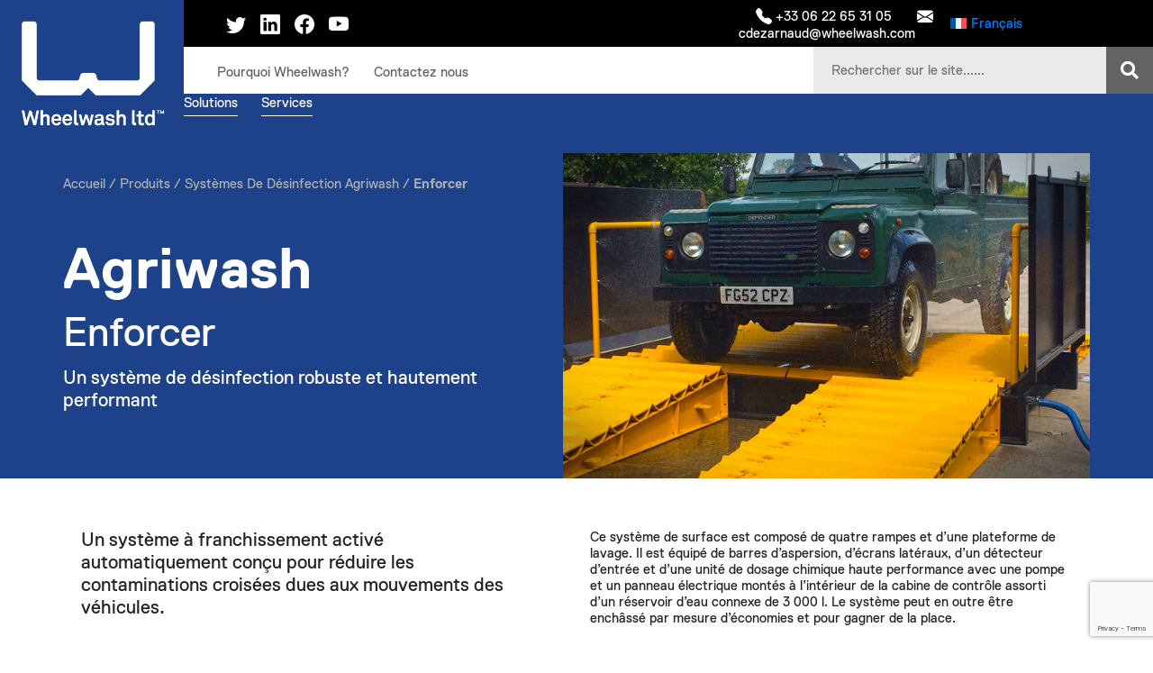

--- FILE ---
content_type: text/html; charset=UTF-8
request_url: https://wheelwash.com/fr/products/agriwash-enforcer/
body_size: 29352
content:
<!DOCTYPE html>
<html lang="fr-FR">
<head>
<!-- Google Tag Manager -->
<script>(function(w,d,s,l,i){w[l]=w[l]||[];w[l].push({'gtm.start':
new Date().getTime(),event:'gtm.js'});var f=d.getElementsByTagName(s)[0],
j=d.createElement(s),dl=l!='dataLayer'?'&l='+l:'';j.async=true;j.src=
'https://www.googletagmanager.com/gtm.js?id='+i+dl;f.parentNode.insertBefore(j,f);
})(window,document,'script','dataLayer','GTM-WRX9BC9');</script>
<!-- End Google Tag Manager -->

<meta charset="UTF-8" />
<meta name="viewport" content="initial-scale=1, maximum-scale=1, user-scalable=no, width=device-width" />

      <script type="text/javascript">var whoistrack_params = whoistrack_params || []; whoistrack_params.push(["wait", "c851125f402e4367951c5c206d48acf1"]); var t = document["createElement"]("script"), i; t["type"] = "text/javascript"; t["src"] = window["location"]["href"]["split"]("/")[0] + "//app.whoisvisiting.com/who.js"; i = document["getElementsByTagName"]("script")[0]; i["parentNode"]["insertBefore"](t, i);</script>
     

<link rel="stylesheet" href="https://use.fontawesome.com/releases/v5.4.1/css/all.css" integrity="sha384-5sAR7xN1Nv6T6+dT2mhtzEpVJvfS3NScPQTrOxhwjIuvcA67KV2R5Jz6kr4abQsz" crossorigin="anonymous">
<link rel="stylesheet" type="text/css" href="https://wheelwash.com/wp-content/themes/wheelwash/style.css" />

    <script> (function (i, p, t, r, a, c, k) { i['WivObjKey'] = a; i[a] = i[a] || function () { i[a].q = i[a].q || [], i[a].q.push(arguments), i[a].c && i[a].c(); }, c = p.createElement(t), c.type = 'text/javascript', c.src = i.location.href.split('/')[0] + r, k = p.getElementsByTagName(t)[0], k.parentNode.insertBefore(c, k); })(window, document, 'script', '//iptrack.io/api/v1/wiv.js', 'wiv'); wiv('pageview_after_render', 'c851125f402e4367951c5c206d48acf1'); </script>

<meta name='robots' content='index, follow, max-image-preview:large, max-snippet:-1, max-video-preview:-1' />
<link rel="alternate" hreflang="en" href="https://wheelwash.com/products/agriwash-enforcer/" />
<link rel="alternate" hreflang="es-cl" href="https://wheelwash.com/cl/products/agriwash-enforcer/" />
<link rel="alternate" hreflang="fr" href="https://wheelwash.com/fr/products/agriwash-enforcer/" />
<link rel="alternate" hreflang="es" href="https://wheelwash.com/es/products/agriwash-enforcer/" />
<link rel="alternate" hreflang="de" href="https://wheelwash.com/de/products/agriwash-enforcer/" />
<link rel="alternate" hreflang="en-se" href="https://wheelwash.com/se/products/agriwash-enforcer/" />
<link rel="alternate" hreflang="x-default" href="https://wheelwash.com/products/agriwash-enforcer/" />
<meta name="dlm-version" content="5.1.6">
	<!-- This site is optimized with the Yoast SEO Premium plugin v26.7 (Yoast SEO v26.7) - https://yoast.com/wordpress/plugins/seo/ -->
	<title>Enforcer - Wheelwash</title>
	<meta name="description" content="Un système à franchissement activé automatiquement conçu pour réduire les contaminations croisées dues aux mouvements des véhicules." />
	<link rel="canonical" href="https://wheelwash.com/fr/products/agriwash-enforcer/" />
	<meta property="og:locale" content="fr_FR" />
	<meta property="og:type" content="article" />
	<meta property="og:title" content="Enforcer" />
	<meta property="og:description" content="Un système à franchissement activé automatiquement conçu pour réduire les contaminations croisées dues aux mouvements des véhicules." />
	<meta property="og:url" content="https://wheelwash.com/fr/products/agriwash-enforcer/" />
	<meta property="og:site_name" content="Wheelwash" />
	<meta property="article:modified_time" content="2022-07-28T13:00:47+00:00" />
	<meta property="og:image" content="https://wheelwash.com/wp-content/uploads/2021/12/Wheelwash_Agriwash_Enforcer.png" />
	<meta property="og:image:width" content="650" />
	<meta property="og:image:height" content="329" />
	<meta property="og:image:type" content="image/png" />
	<meta name="twitter:card" content="summary_large_image" />
	<script type="application/ld+json" class="yoast-schema-graph">{"@context":"https://schema.org","@graph":[{"@type":"WebPage","@id":"https://wheelwash.com/fr/products/agriwash-enforcer/","url":"https://wheelwash.com/fr/products/agriwash-enforcer/","name":"Enforcer - Wheelwash","isPartOf":{"@id":"https://wheelwash.com/#website"},"primaryImageOfPage":{"@id":"https://wheelwash.com/fr/products/agriwash-enforcer/#primaryimage"},"image":{"@id":"https://wheelwash.com/fr/products/agriwash-enforcer/#primaryimage"},"thumbnailUrl":"https://wheelwash.com/wp-content/uploads/2021/12/Wheelwash_Agriwash_Enforcer.png","datePublished":"2018-12-06T14:53:37+00:00","dateModified":"2022-07-28T13:00:47+00:00","description":"Un système à franchissement activé automatiquement conçu pour réduire les contaminations croisées dues aux mouvements des véhicules.","breadcrumb":{"@id":"https://wheelwash.com/fr/products/agriwash-enforcer/#breadcrumb"},"inLanguage":"fr-FR","potentialAction":[{"@type":"ReadAction","target":["https://wheelwash.com/fr/products/agriwash-enforcer/"]}]},{"@type":"ImageObject","inLanguage":"fr-FR","@id":"https://wheelwash.com/fr/products/agriwash-enforcer/#primaryimage","url":"https://wheelwash.com/wp-content/uploads/2021/12/Wheelwash_Agriwash_Enforcer.png","contentUrl":"https://wheelwash.com/wp-content/uploads/2021/12/Wheelwash_Agriwash_Enforcer.png","width":650,"height":329,"caption":"Border contamination control - disinfect vehicles with Agriwash enforcer"},{"@type":"BreadcrumbList","@id":"https://wheelwash.com/fr/products/agriwash-enforcer/#breadcrumb","itemListElement":[{"@type":"ListItem","position":1,"name":"Home","item":"https://wheelwash.com/fr/"},{"@type":"ListItem","position":2,"name":"Enforcer"}]},{"@type":"WebSite","@id":"https://wheelwash.com/#website","url":"https://wheelwash.com/","name":"Wheelwash","description":"","potentialAction":[{"@type":"SearchAction","target":{"@type":"EntryPoint","urlTemplate":"https://wheelwash.com/?s={search_term_string}"},"query-input":{"@type":"PropertyValueSpecification","valueRequired":true,"valueName":"search_term_string"}}],"inLanguage":"fr-FR"}]}</script>
	<!-- / Yoast SEO Premium plugin. -->


<link rel='dns-prefetch' href='//js-eu1.hs-scripts.com' />
<link rel='dns-prefetch' href='//cdnjs.cloudflare.com' />
<link rel='dns-prefetch' href='//stackpath.bootstrapcdn.com' />
<link rel="alternate" type="application/rss+xml" title="Wheelwash &raquo; Flux" href="https://wheelwash.com/fr/feed/" />
<link rel="alternate" type="application/rss+xml" title="Wheelwash &raquo; Flux des commentaires" href="https://wheelwash.com/fr/comments/feed/" />
<link rel="alternate" title="oEmbed (JSON)" type="application/json+oembed" href="https://wheelwash.com/fr/wp-json/oembed/1.0/embed?url=https%3A%2F%2Fwheelwash.com%2Ffr%2Fproducts%2Fagriwash-enforcer%2F" />
<link rel="alternate" title="oEmbed (XML)" type="text/xml+oembed" href="https://wheelwash.com/fr/wp-json/oembed/1.0/embed?url=https%3A%2F%2Fwheelwash.com%2Ffr%2Fproducts%2Fagriwash-enforcer%2F&#038;format=xml" />
<style id='wp-img-auto-sizes-contain-inline-css' type='text/css'>
img:is([sizes=auto i],[sizes^="auto," i]){contain-intrinsic-size:3000px 1500px}
/*# sourceURL=wp-img-auto-sizes-contain-inline-css */
</style>
<style id='wp-emoji-styles-inline-css' type='text/css'>

	img.wp-smiley, img.emoji {
		display: inline !important;
		border: none !important;
		box-shadow: none !important;
		height: 1em !important;
		width: 1em !important;
		margin: 0 0.07em !important;
		vertical-align: -0.1em !important;
		background: none !important;
		padding: 0 !important;
	}
/*# sourceURL=wp-emoji-styles-inline-css */
</style>
<link rel='stylesheet' id='wp-block-library-css' href='https://wheelwash.com/wp-includes/css/dist/block-library/style.min.css?ver=6.9' type='text/css' media='all' />
<link rel='stylesheet' id='wc-blocks-style-css' href='https://wheelwash.com/wp-content/plugins/woocommerce/assets/client/blocks/wc-blocks.css?ver=wc-9.7.2' type='text/css' media='all' />
<style id='global-styles-inline-css' type='text/css'>
:root{--wp--preset--aspect-ratio--square: 1;--wp--preset--aspect-ratio--4-3: 4/3;--wp--preset--aspect-ratio--3-4: 3/4;--wp--preset--aspect-ratio--3-2: 3/2;--wp--preset--aspect-ratio--2-3: 2/3;--wp--preset--aspect-ratio--16-9: 16/9;--wp--preset--aspect-ratio--9-16: 9/16;--wp--preset--color--black: #000000;--wp--preset--color--cyan-bluish-gray: #abb8c3;--wp--preset--color--white: #ffffff;--wp--preset--color--pale-pink: #f78da7;--wp--preset--color--vivid-red: #cf2e2e;--wp--preset--color--luminous-vivid-orange: #ff6900;--wp--preset--color--luminous-vivid-amber: #fcb900;--wp--preset--color--light-green-cyan: #7bdcb5;--wp--preset--color--vivid-green-cyan: #00d084;--wp--preset--color--pale-cyan-blue: #8ed1fc;--wp--preset--color--vivid-cyan-blue: #0693e3;--wp--preset--color--vivid-purple: #9b51e0;--wp--preset--gradient--vivid-cyan-blue-to-vivid-purple: linear-gradient(135deg,rgb(6,147,227) 0%,rgb(155,81,224) 100%);--wp--preset--gradient--light-green-cyan-to-vivid-green-cyan: linear-gradient(135deg,rgb(122,220,180) 0%,rgb(0,208,130) 100%);--wp--preset--gradient--luminous-vivid-amber-to-luminous-vivid-orange: linear-gradient(135deg,rgb(252,185,0) 0%,rgb(255,105,0) 100%);--wp--preset--gradient--luminous-vivid-orange-to-vivid-red: linear-gradient(135deg,rgb(255,105,0) 0%,rgb(207,46,46) 100%);--wp--preset--gradient--very-light-gray-to-cyan-bluish-gray: linear-gradient(135deg,rgb(238,238,238) 0%,rgb(169,184,195) 100%);--wp--preset--gradient--cool-to-warm-spectrum: linear-gradient(135deg,rgb(74,234,220) 0%,rgb(151,120,209) 20%,rgb(207,42,186) 40%,rgb(238,44,130) 60%,rgb(251,105,98) 80%,rgb(254,248,76) 100%);--wp--preset--gradient--blush-light-purple: linear-gradient(135deg,rgb(255,206,236) 0%,rgb(152,150,240) 100%);--wp--preset--gradient--blush-bordeaux: linear-gradient(135deg,rgb(254,205,165) 0%,rgb(254,45,45) 50%,rgb(107,0,62) 100%);--wp--preset--gradient--luminous-dusk: linear-gradient(135deg,rgb(255,203,112) 0%,rgb(199,81,192) 50%,rgb(65,88,208) 100%);--wp--preset--gradient--pale-ocean: linear-gradient(135deg,rgb(255,245,203) 0%,rgb(182,227,212) 50%,rgb(51,167,181) 100%);--wp--preset--gradient--electric-grass: linear-gradient(135deg,rgb(202,248,128) 0%,rgb(113,206,126) 100%);--wp--preset--gradient--midnight: linear-gradient(135deg,rgb(2,3,129) 0%,rgb(40,116,252) 100%);--wp--preset--font-size--small: 13px;--wp--preset--font-size--medium: 20px;--wp--preset--font-size--large: 36px;--wp--preset--font-size--x-large: 42px;--wp--preset--font-family--inter: "Inter", sans-serif;--wp--preset--font-family--cardo: Cardo;--wp--preset--spacing--20: 0.44rem;--wp--preset--spacing--30: 0.67rem;--wp--preset--spacing--40: 1rem;--wp--preset--spacing--50: 1.5rem;--wp--preset--spacing--60: 2.25rem;--wp--preset--spacing--70: 3.38rem;--wp--preset--spacing--80: 5.06rem;--wp--preset--shadow--natural: 6px 6px 9px rgba(0, 0, 0, 0.2);--wp--preset--shadow--deep: 12px 12px 50px rgba(0, 0, 0, 0.4);--wp--preset--shadow--sharp: 6px 6px 0px rgba(0, 0, 0, 0.2);--wp--preset--shadow--outlined: 6px 6px 0px -3px rgb(255, 255, 255), 6px 6px rgb(0, 0, 0);--wp--preset--shadow--crisp: 6px 6px 0px rgb(0, 0, 0);}:where(.is-layout-flex){gap: 0.5em;}:where(.is-layout-grid){gap: 0.5em;}body .is-layout-flex{display: flex;}.is-layout-flex{flex-wrap: wrap;align-items: center;}.is-layout-flex > :is(*, div){margin: 0;}body .is-layout-grid{display: grid;}.is-layout-grid > :is(*, div){margin: 0;}:where(.wp-block-columns.is-layout-flex){gap: 2em;}:where(.wp-block-columns.is-layout-grid){gap: 2em;}:where(.wp-block-post-template.is-layout-flex){gap: 1.25em;}:where(.wp-block-post-template.is-layout-grid){gap: 1.25em;}.has-black-color{color: var(--wp--preset--color--black) !important;}.has-cyan-bluish-gray-color{color: var(--wp--preset--color--cyan-bluish-gray) !important;}.has-white-color{color: var(--wp--preset--color--white) !important;}.has-pale-pink-color{color: var(--wp--preset--color--pale-pink) !important;}.has-vivid-red-color{color: var(--wp--preset--color--vivid-red) !important;}.has-luminous-vivid-orange-color{color: var(--wp--preset--color--luminous-vivid-orange) !important;}.has-luminous-vivid-amber-color{color: var(--wp--preset--color--luminous-vivid-amber) !important;}.has-light-green-cyan-color{color: var(--wp--preset--color--light-green-cyan) !important;}.has-vivid-green-cyan-color{color: var(--wp--preset--color--vivid-green-cyan) !important;}.has-pale-cyan-blue-color{color: var(--wp--preset--color--pale-cyan-blue) !important;}.has-vivid-cyan-blue-color{color: var(--wp--preset--color--vivid-cyan-blue) !important;}.has-vivid-purple-color{color: var(--wp--preset--color--vivid-purple) !important;}.has-black-background-color{background-color: var(--wp--preset--color--black) !important;}.has-cyan-bluish-gray-background-color{background-color: var(--wp--preset--color--cyan-bluish-gray) !important;}.has-white-background-color{background-color: var(--wp--preset--color--white) !important;}.has-pale-pink-background-color{background-color: var(--wp--preset--color--pale-pink) !important;}.has-vivid-red-background-color{background-color: var(--wp--preset--color--vivid-red) !important;}.has-luminous-vivid-orange-background-color{background-color: var(--wp--preset--color--luminous-vivid-orange) !important;}.has-luminous-vivid-amber-background-color{background-color: var(--wp--preset--color--luminous-vivid-amber) !important;}.has-light-green-cyan-background-color{background-color: var(--wp--preset--color--light-green-cyan) !important;}.has-vivid-green-cyan-background-color{background-color: var(--wp--preset--color--vivid-green-cyan) !important;}.has-pale-cyan-blue-background-color{background-color: var(--wp--preset--color--pale-cyan-blue) !important;}.has-vivid-cyan-blue-background-color{background-color: var(--wp--preset--color--vivid-cyan-blue) !important;}.has-vivid-purple-background-color{background-color: var(--wp--preset--color--vivid-purple) !important;}.has-black-border-color{border-color: var(--wp--preset--color--black) !important;}.has-cyan-bluish-gray-border-color{border-color: var(--wp--preset--color--cyan-bluish-gray) !important;}.has-white-border-color{border-color: var(--wp--preset--color--white) !important;}.has-pale-pink-border-color{border-color: var(--wp--preset--color--pale-pink) !important;}.has-vivid-red-border-color{border-color: var(--wp--preset--color--vivid-red) !important;}.has-luminous-vivid-orange-border-color{border-color: var(--wp--preset--color--luminous-vivid-orange) !important;}.has-luminous-vivid-amber-border-color{border-color: var(--wp--preset--color--luminous-vivid-amber) !important;}.has-light-green-cyan-border-color{border-color: var(--wp--preset--color--light-green-cyan) !important;}.has-vivid-green-cyan-border-color{border-color: var(--wp--preset--color--vivid-green-cyan) !important;}.has-pale-cyan-blue-border-color{border-color: var(--wp--preset--color--pale-cyan-blue) !important;}.has-vivid-cyan-blue-border-color{border-color: var(--wp--preset--color--vivid-cyan-blue) !important;}.has-vivid-purple-border-color{border-color: var(--wp--preset--color--vivid-purple) !important;}.has-vivid-cyan-blue-to-vivid-purple-gradient-background{background: var(--wp--preset--gradient--vivid-cyan-blue-to-vivid-purple) !important;}.has-light-green-cyan-to-vivid-green-cyan-gradient-background{background: var(--wp--preset--gradient--light-green-cyan-to-vivid-green-cyan) !important;}.has-luminous-vivid-amber-to-luminous-vivid-orange-gradient-background{background: var(--wp--preset--gradient--luminous-vivid-amber-to-luminous-vivid-orange) !important;}.has-luminous-vivid-orange-to-vivid-red-gradient-background{background: var(--wp--preset--gradient--luminous-vivid-orange-to-vivid-red) !important;}.has-very-light-gray-to-cyan-bluish-gray-gradient-background{background: var(--wp--preset--gradient--very-light-gray-to-cyan-bluish-gray) !important;}.has-cool-to-warm-spectrum-gradient-background{background: var(--wp--preset--gradient--cool-to-warm-spectrum) !important;}.has-blush-light-purple-gradient-background{background: var(--wp--preset--gradient--blush-light-purple) !important;}.has-blush-bordeaux-gradient-background{background: var(--wp--preset--gradient--blush-bordeaux) !important;}.has-luminous-dusk-gradient-background{background: var(--wp--preset--gradient--luminous-dusk) !important;}.has-pale-ocean-gradient-background{background: var(--wp--preset--gradient--pale-ocean) !important;}.has-electric-grass-gradient-background{background: var(--wp--preset--gradient--electric-grass) !important;}.has-midnight-gradient-background{background: var(--wp--preset--gradient--midnight) !important;}.has-small-font-size{font-size: var(--wp--preset--font-size--small) !important;}.has-medium-font-size{font-size: var(--wp--preset--font-size--medium) !important;}.has-large-font-size{font-size: var(--wp--preset--font-size--large) !important;}.has-x-large-font-size{font-size: var(--wp--preset--font-size--x-large) !important;}
/*# sourceURL=global-styles-inline-css */
</style>

<style id='classic-theme-styles-inline-css' type='text/css'>
/*! This file is auto-generated */
.wp-block-button__link{color:#fff;background-color:#32373c;border-radius:9999px;box-shadow:none;text-decoration:none;padding:calc(.667em + 2px) calc(1.333em + 2px);font-size:1.125em}.wp-block-file__button{background:#32373c;color:#fff;text-decoration:none}
/*# sourceURL=/wp-includes/css/classic-themes.min.css */
</style>
<link rel='stylesheet' id='ctf_styles-css' href='https://wheelwash.com/wp-content/plugins/custom-twitter-feeds/css/ctf-styles.min.css?ver=2.3.1' type='text/css' media='all' />
<link rel='stylesheet' id='woocommerce-layout-css' href='https://wheelwash.com/wp-content/plugins/woocommerce/assets/css/woocommerce-layout.css?ver=9.7.2' type='text/css' media='all' />
<link rel='stylesheet' id='woocommerce-smallscreen-css' href='https://wheelwash.com/wp-content/plugins/woocommerce/assets/css/woocommerce-smallscreen.css?ver=9.7.2' type='text/css' media='only screen and (max-width: 768px)' />
<link rel='stylesheet' id='woocommerce-general-css' href='https://wheelwash.com/wp-content/plugins/woocommerce/assets/css/woocommerce.css?ver=9.7.2' type='text/css' media='all' />
<style id='woocommerce-inline-inline-css' type='text/css'>
.woocommerce form .form-row .required { visibility: visible; }
/*# sourceURL=woocommerce-inline-inline-css */
</style>
<link rel='stylesheet' id='wpml-menu-item-0-css' href='https://wheelwash.com/wp-content/plugins/sitepress-multilingual-cms/templates/language-switchers/menu-item/style.min.css?ver=1' type='text/css' media='all' />
<link rel='stylesheet' id='email-before-download-css' href='https://wheelwash.com/wp-content/plugins/email-before-download/public/css/email-before-download-public.css?ver=6.9.8' type='text/css' media='all' />
<link rel='stylesheet' id='dashicons-css' href='https://wheelwash.com/wp-includes/css/dashicons.min.css?ver=6.9' type='text/css' media='all' />
<link rel='stylesheet' id='brands-styles-css' href='https://wheelwash.com/wp-content/plugins/woocommerce/assets/css/brands.css?ver=9.7.2' type='text/css' media='all' />
<link rel='stylesheet' id='style-css-css' href='https://wheelwash.com/wp-content/themes/wheelwash/style.css?ver=8292' type='text/css' media='all' />
<link rel='stylesheet' id='ekko-css-css' href='https://cdnjs.cloudflare.com/ajax/libs/ekko-lightbox/5.3.0/ekko-lightbox.css?ver=6.9' type='text/css' media='all' />
<link rel='stylesheet' id='bootstrap-datepicker-css' href='https://wheelwash.com/wp-content/themes/wheelwash/css/bootstrap-datepicker.min.css?ver=6.9' type='text/css' media='all' />
<link rel='stylesheet' id='bootstrap-grid-css' href='https://stackpath.bootstrapcdn.com/bootstrap/4.1.3/css/bootstrap.min.css?ver=6.9' type='text/css' media='all' />
<link rel='stylesheet' id='selectric-css' href='https://wheelwash.com/wp-content/themes/wheelwash/css/selectric.css?ver=6.9' type='text/css' media='all' />
<link rel='stylesheet' id='lightbox-css' href='https://wheelwash.com/wp-content/themes/wheelwash/css/lightbox.css?ver=6.9' type='text/css' media='all' />
<link rel='stylesheet' id='font-awesome-css' href='https://cdnjs.cloudflare.com/ajax/libs/font-awesome/4.7.0/css/font-awesome.css?ver=6.9' type='text/css' media='all' />
<link rel='stylesheet' id='scrollable-tabs-css' href='https://wheelwash.com/wp-content/themes/wheelwash/css/jquery.bs4-scrolling-tabs.min.css?ver=6.9' type='text/css' media='all' />
<link rel='stylesheet' id='jvcf7_client_css-css' href='https://wheelwash.com/wp-content/plugins/jquery-validation-for-contact-form-7/includes/assets/css/jvcf7_client.css?ver=5.4.2' type='text/css' media='all' />
<script type="text/javascript" src="https://wheelwash.com/wp-includes/js/jquery/jquery.min.js?ver=3.7.1" id="jquery-core-js"></script>
<script type="text/javascript" src="https://wheelwash.com/wp-includes/js/jquery/jquery-migrate.min.js?ver=3.4.1" id="jquery-migrate-js"></script>
<script type="text/javascript" src="https://wheelwash.com/wp-content/plugins/woocommerce/assets/js/jquery-blockui/jquery.blockUI.min.js?ver=2.7.0-wc.9.7.2" id="jquery-blockui-js" defer="defer" data-wp-strategy="defer"></script>
<script type="text/javascript" id="wc-add-to-cart-js-extra">
/* <![CDATA[ */
var wc_add_to_cart_params = {"ajax_url":"/wp-admin/admin-ajax.php","wc_ajax_url":"/fr/?wc-ajax=%%endpoint%%","i18n_view_cart":"Voir le panier","cart_url":"https://wheelwash.com/basket/","is_cart":"","cart_redirect_after_add":"no"};
//# sourceURL=wc-add-to-cart-js-extra
/* ]]> */
</script>
<script type="text/javascript" src="https://wheelwash.com/wp-content/plugins/woocommerce/assets/js/frontend/add-to-cart.min.js?ver=9.7.2" id="wc-add-to-cart-js" defer="defer" data-wp-strategy="defer"></script>
<script type="text/javascript" src="https://wheelwash.com/wp-content/plugins/woocommerce/assets/js/js-cookie/js.cookie.min.js?ver=2.1.4-wc.9.7.2" id="js-cookie-js" defer="defer" data-wp-strategy="defer"></script>
<script type="text/javascript" id="woocommerce-js-extra">
/* <![CDATA[ */
var woocommerce_params = {"ajax_url":"/wp-admin/admin-ajax.php","wc_ajax_url":"/fr/?wc-ajax=%%endpoint%%","i18n_password_show":"Afficher le mot de passe","i18n_password_hide":"Masquer le mot de passe"};
//# sourceURL=woocommerce-js-extra
/* ]]> */
</script>
<script type="text/javascript" src="https://wheelwash.com/wp-content/plugins/woocommerce/assets/js/frontend/woocommerce.min.js?ver=9.7.2" id="woocommerce-js" defer="defer" data-wp-strategy="defer"></script>
<script type="text/javascript" src="https://wheelwash.com/wp-content/themes/wheelwash/js/jquery.selectric.min.js?ver=6.9" id="selectric-js"></script>
<script type="text/javascript" src="https://wheelwash.com/wp-content/themes/wheelwash/js/bootstrap-datepicker.min.js?ver=6.9" id="bootstrap-datepicker-js"></script>
<script type="text/javascript" src="https://wheelwash.com/wp-content/themes/wheelwash/js/match-height.js?ver=6.9" id="match-height-js"></script>
<script type="text/javascript" src="https://wheelwash.com/wp-content/themes/wheelwash/js/lightbox.js?ver=6.9" id="lightbox-js"></script>
<script type="text/javascript" id="ajax-scripts-js-extra">
/* <![CDATA[ */
var ajax_obj = {"ajax_url":"https://wheelwash.com/wp-admin/admin-ajax.php"};
//# sourceURL=ajax-scripts-js-extra
/* ]]> */
</script>
<script type="text/javascript" src="https://wheelwash.com/wp-content/themes/wheelwash/js/ajax.js?ver=6.9" id="ajax-scripts-js"></script>
<script type="text/javascript" src="https://wheelwash.com/wp-content/themes/wheelwash/js/general.js?ver=6.9" id="general-js"></script>
<link rel="https://api.w.org/" href="https://wheelwash.com/fr/wp-json/" /><link rel="alternate" title="JSON" type="application/json" href="https://wheelwash.com/fr/wp-json/wp/v2/products/1858" /><link rel="EditURI" type="application/rsd+xml" title="RSD" href="https://wheelwash.com/xmlrpc.php?rsd" />
<meta name="generator" content="WordPress 6.9" />
<meta name="generator" content="WooCommerce 9.7.2" />
<link rel='shortlink' href='https://wheelwash.com/fr/?p=1858' />
<style type="text/css">
			.aiovg-player {
				display: block;
				position: relative;
				border-radius: 3px;
				padding-bottom: 56.25%;
				width: 100%;
				height: 0;	
				overflow: hidden;
			}
			
			.aiovg-player iframe,
			.aiovg-player .video-js,
			.aiovg-player .plyr {
				--plyr-color-main: #00b2ff;
				position: absolute;
				inset: 0;	
				margin: 0;
				padding: 0;
				width: 100%;
				height: 100%;
			}
		</style><meta name="generator" content="WPML ver:4.8.6 stt:67,65,1,4,3,70,69,2,68,71;" />
<!-- Google tag (gtag.js) -->
<script async src="https://www.googletagmanager.com/gtag/js?id=G-JXJ69E3E0Y"></script>
<script>
  window.dataLayer = window.dataLayer || [];
  function gtag(){dataLayer.push(arguments);}
  gtag('js', new Date());

  gtag('config', 'G-JXJ69E3E0Y');
</script>			<!-- DO NOT COPY THIS SNIPPET! Start of Page Analytics Tracking for HubSpot WordPress plugin v11.3.33-->
			<script class="hsq-set-content-id" data-content-id="blog-post">
				var _hsq = _hsq || [];
				_hsq.push(["setContentType", "blog-post"]);
			</script>
			<!-- DO NOT COPY THIS SNIPPET! End of Page Analytics Tracking for HubSpot WordPress plugin -->
			
		<script>
		(function(h,o,t,j,a,r){
			h.hj=h.hj||function(){(h.hj.q=h.hj.q||[]).push(arguments)};
			h._hjSettings={hjid:2679671,hjsv:5};
			a=o.getElementsByTagName('head')[0];
			r=o.createElement('script');r.async=1;
			r.src=t+h._hjSettings.hjid+j+h._hjSettings.hjsv;
			a.appendChild(r);
		})(window,document,'//static.hotjar.com/c/hotjar-','.js?sv=');
		</script>
			<noscript><style>.woocommerce-product-gallery{ opacity: 1 !important; }</style></noscript>
	<style class='wp-fonts-local' type='text/css'>
@font-face{font-family:Inter;font-style:normal;font-weight:300 900;font-display:fallback;src:url('https://wheelwash.com/wp-content/plugins/woocommerce/assets/fonts/Inter-VariableFont_slnt,wght.woff2') format('woff2');font-stretch:normal;}
@font-face{font-family:Cardo;font-style:normal;font-weight:400;font-display:fallback;src:url('https://wheelwash.com/wp-content/plugins/woocommerce/assets/fonts/cardo_normal_400.woff2') format('woff2');}
</style>
<link rel="icon" href="https://wheelwash.com/wp-content/uploads/2019/02/cropped-favicon-32x32-32x32.png" sizes="32x32" />
<link rel="icon" href="https://wheelwash.com/wp-content/uploads/2019/02/cropped-favicon-32x32-192x192.png" sizes="192x192" />
<link rel="apple-touch-icon" href="https://wheelwash.com/wp-content/uploads/2019/02/cropped-favicon-32x32-180x180.png" />
<meta name="msapplication-TileImage" content="https://wheelwash.com/wp-content/uploads/2019/02/cropped-favicon-32x32-270x270.png" />
		<style type="text/css" id="wp-custom-css">
			.aiovg-videos {
	margin-top: 40px;
	margin-bottom: 40px;
}

.aiovg-videos-template-slider .aiovg-section-videos {
	overflow: visible;	
}

.mega-getquotelink {
width: calc(100% - 460px) !important;
    text-align: right !important;
    display: flex !important;
    justify-content: flex-end !important;
    padding-right: 100px !important;
}

.widget_media_image >a {
	margin: 0;
}

.megamenuright__faq a { 
margin: 0;
}

.custom-points {
    display: none;
}

li#tab-title-additional_information {
    display: none !important;
}
.flex-row{
	display: flex;
	gap: 20px;
}

.downloadpdf {
	display: flex;
	align-items: center;
	gap: 10px;
	text-decoration: none;
		font-size: 18px;
	color: #1d428a;
}

.downloadpdf:hover {
	text-decoration: underline;
}

.downloadpdf img {
	width: 40px;
}

.woocommerce div.product div.images img {
	max-height: 400px;
	object-fit: contain;
}

.woocommerce #carousel img {
	max-height: 100px;
}		</style>
		<style type="text/css">/** Tuesday 21st May 2024 13:14:21 UTC (core) **//** THIS FILE IS AUTOMATICALLY GENERATED - DO NOT MAKE MANUAL EDITS! **//** Custom CSS should be added to Mega Menu > Menu Themes > Custom Styling **/.mega-menu-last-modified-1716297261 { content: 'Tuesday 21st May 2024 13:14:21 UTC'; }@charset "UTF-8";#mega-menu-wrap-products-mega-menu, #mega-menu-wrap-products-mega-menu #mega-menu-products-mega-menu, #mega-menu-wrap-products-mega-menu #mega-menu-products-mega-menu ul.mega-sub-menu, #mega-menu-wrap-products-mega-menu #mega-menu-products-mega-menu li.mega-menu-item, #mega-menu-wrap-products-mega-menu #mega-menu-products-mega-menu li.mega-menu-row, #mega-menu-wrap-products-mega-menu #mega-menu-products-mega-menu li.mega-menu-column, #mega-menu-wrap-products-mega-menu #mega-menu-products-mega-menu a.mega-menu-link, #mega-menu-wrap-products-mega-menu #mega-menu-products-mega-menu span.mega-menu-badge {transition: none;border-radius: 0;box-shadow: none;background: none;border: 0;bottom: auto;box-sizing: border-box;clip: auto;color: #666;display: block;float: none;font-family: inherit;font-size: 14px;height: auto;left: auto;line-height: 1.7;list-style-type: none;margin: 0;min-height: auto;max-height: none;min-width: auto;max-width: none;opacity: 1;outline: none;overflow: visible;padding: 0;position: relative;pointer-events: auto;right: auto;text-align: left;text-decoration: none;text-indent: 0;text-transform: none;transform: none;top: auto;vertical-align: baseline;visibility: inherit;width: auto;word-wrap: break-word;white-space: normal;}#mega-menu-wrap-products-mega-menu:before, #mega-menu-wrap-products-mega-menu:after, #mega-menu-wrap-products-mega-menu #mega-menu-products-mega-menu:before, #mega-menu-wrap-products-mega-menu #mega-menu-products-mega-menu:after, #mega-menu-wrap-products-mega-menu #mega-menu-products-mega-menu ul.mega-sub-menu:before, #mega-menu-wrap-products-mega-menu #mega-menu-products-mega-menu ul.mega-sub-menu:after, #mega-menu-wrap-products-mega-menu #mega-menu-products-mega-menu li.mega-menu-item:before, #mega-menu-wrap-products-mega-menu #mega-menu-products-mega-menu li.mega-menu-item:after, #mega-menu-wrap-products-mega-menu #mega-menu-products-mega-menu li.mega-menu-row:before, #mega-menu-wrap-products-mega-menu #mega-menu-products-mega-menu li.mega-menu-row:after, #mega-menu-wrap-products-mega-menu #mega-menu-products-mega-menu li.mega-menu-column:before, #mega-menu-wrap-products-mega-menu #mega-menu-products-mega-menu li.mega-menu-column:after, #mega-menu-wrap-products-mega-menu #mega-menu-products-mega-menu a.mega-menu-link:before, #mega-menu-wrap-products-mega-menu #mega-menu-products-mega-menu a.mega-menu-link:after, #mega-menu-wrap-products-mega-menu #mega-menu-products-mega-menu span.mega-menu-badge:before, #mega-menu-wrap-products-mega-menu #mega-menu-products-mega-menu span.mega-menu-badge:after {display: none;}#mega-menu-wrap-products-mega-menu {border-radius: 0;}@media only screen and (min-width: 769px) {#mega-menu-wrap-products-mega-menu {background: #1d428a;}}#mega-menu-wrap-products-mega-menu.mega-keyboard-navigation .mega-menu-toggle:focus, #mega-menu-wrap-products-mega-menu.mega-keyboard-navigation .mega-toggle-block:focus, #mega-menu-wrap-products-mega-menu.mega-keyboard-navigation .mega-toggle-block a:focus, #mega-menu-wrap-products-mega-menu.mega-keyboard-navigation .mega-toggle-block .mega-search input[type=text]:focus, #mega-menu-wrap-products-mega-menu.mega-keyboard-navigation .mega-toggle-block button.mega-toggle-animated:focus, #mega-menu-wrap-products-mega-menu.mega-keyboard-navigation #mega-menu-products-mega-menu a:focus, #mega-menu-wrap-products-mega-menu.mega-keyboard-navigation #mega-menu-products-mega-menu span:focus, #mega-menu-wrap-products-mega-menu.mega-keyboard-navigation #mega-menu-products-mega-menu input:focus, #mega-menu-wrap-products-mega-menu.mega-keyboard-navigation #mega-menu-products-mega-menu li.mega-menu-item a.mega-menu-link:focus, #mega-menu-wrap-products-mega-menu.mega-keyboard-navigation #mega-menu-products-mega-menu form.mega-search-open:has(input[type=text]:focus) {outline-style: solid;outline-width: 3px;outline-color: #109cde;outline-offset: -3px;}#mega-menu-wrap-products-mega-menu.mega-keyboard-navigation .mega-toggle-block button.mega-toggle-animated:focus {outline-offset: 2px;}#mega-menu-wrap-products-mega-menu.mega-keyboard-navigation > li.mega-menu-item > a.mega-menu-link:focus {background: #333;color: #ffffff;font-weight: normal;text-decoration: none;border-color: #fff;}@media only screen and (max-width: 768px) {#mega-menu-wrap-products-mega-menu.mega-keyboard-navigation > li.mega-menu-item > a.mega-menu-link:focus {color: #ffffff;background: #333;}}#mega-menu-wrap-products-mega-menu #mega-menu-products-mega-menu {text-align: left;padding: 0px 0px 0px 0px;}#mega-menu-wrap-products-mega-menu #mega-menu-products-mega-menu a.mega-menu-link {cursor: pointer;display: inline;}#mega-menu-wrap-products-mega-menu #mega-menu-products-mega-menu a.mega-menu-link .mega-description-group {vertical-align: middle;display: inline-block;transition: none;}#mega-menu-wrap-products-mega-menu #mega-menu-products-mega-menu a.mega-menu-link .mega-description-group .mega-menu-title, #mega-menu-wrap-products-mega-menu #mega-menu-products-mega-menu a.mega-menu-link .mega-description-group .mega-menu-description {transition: none;line-height: 1.5;display: block;}#mega-menu-wrap-products-mega-menu #mega-menu-products-mega-menu a.mega-menu-link .mega-description-group .mega-menu-description {font-style: italic;font-size: 0.8em;text-transform: none;font-weight: normal;}#mega-menu-wrap-products-mega-menu #mega-menu-products-mega-menu li.mega-menu-megamenu li.mega-menu-item.mega-icon-left.mega-has-description.mega-has-icon > a.mega-menu-link {display: flex;align-items: center;}#mega-menu-wrap-products-mega-menu #mega-menu-products-mega-menu li.mega-menu-megamenu li.mega-menu-item.mega-icon-left.mega-has-description.mega-has-icon > a.mega-menu-link:before {flex: 0 0 auto;align-self: flex-start;}#mega-menu-wrap-products-mega-menu #mega-menu-products-mega-menu li.mega-menu-tabbed.mega-menu-megamenu > ul.mega-sub-menu > li.mega-menu-item.mega-icon-left.mega-has-description.mega-has-icon > a.mega-menu-link {display: block;}#mega-menu-wrap-products-mega-menu #mega-menu-products-mega-menu li.mega-menu-item.mega-icon-top > a.mega-menu-link {display: table-cell;vertical-align: middle;line-height: initial;}#mega-menu-wrap-products-mega-menu #mega-menu-products-mega-menu li.mega-menu-item.mega-icon-top > a.mega-menu-link:before {display: block;margin: 0 0 6px 0;text-align: center;}#mega-menu-wrap-products-mega-menu #mega-menu-products-mega-menu li.mega-menu-item.mega-icon-top > a.mega-menu-link > span.mega-title-below {display: inline-block;transition: none;}@media only screen and (max-width: 768px) {#mega-menu-wrap-products-mega-menu #mega-menu-products-mega-menu > li.mega-menu-item.mega-icon-top > a.mega-menu-link {display: block;line-height: 40px;}#mega-menu-wrap-products-mega-menu #mega-menu-products-mega-menu > li.mega-menu-item.mega-icon-top > a.mega-menu-link:before {display: inline-block;margin: 0 6px 0 0;text-align: left;}}#mega-menu-wrap-products-mega-menu #mega-menu-products-mega-menu li.mega-menu-item.mega-icon-right > a.mega-menu-link:before {float: right;margin: 0 0 0 6px;}#mega-menu-wrap-products-mega-menu #mega-menu-products-mega-menu > li.mega-animating > ul.mega-sub-menu {pointer-events: none;}#mega-menu-wrap-products-mega-menu #mega-menu-products-mega-menu li.mega-disable-link > a.mega-menu-link, #mega-menu-wrap-products-mega-menu #mega-menu-products-mega-menu li.mega-menu-megamenu li.mega-disable-link > a.mega-menu-link {cursor: inherit;}#mega-menu-wrap-products-mega-menu #mega-menu-products-mega-menu li.mega-menu-item-has-children.mega-disable-link > a.mega-menu-link, #mega-menu-wrap-products-mega-menu #mega-menu-products-mega-menu li.mega-menu-megamenu > li.mega-menu-item-has-children.mega-disable-link > a.mega-menu-link {cursor: pointer;}#mega-menu-wrap-products-mega-menu #mega-menu-products-mega-menu p {margin-bottom: 10px;}#mega-menu-wrap-products-mega-menu #mega-menu-products-mega-menu input, #mega-menu-wrap-products-mega-menu #mega-menu-products-mega-menu img {max-width: 100%;}#mega-menu-wrap-products-mega-menu #mega-menu-products-mega-menu li.mega-menu-item > ul.mega-sub-menu {display: block;visibility: hidden;opacity: 1;pointer-events: auto;}@media only screen and (max-width: 768px) {#mega-menu-wrap-products-mega-menu #mega-menu-products-mega-menu li.mega-menu-item > ul.mega-sub-menu {display: none;visibility: visible;opacity: 1;}#mega-menu-wrap-products-mega-menu #mega-menu-products-mega-menu li.mega-menu-item.mega-toggle-on > ul.mega-sub-menu, #mega-menu-wrap-products-mega-menu #mega-menu-products-mega-menu li.mega-menu-megamenu.mega-menu-item.mega-toggle-on ul.mega-sub-menu {display: block;}#mega-menu-wrap-products-mega-menu #mega-menu-products-mega-menu li.mega-menu-megamenu.mega-menu-item.mega-toggle-on li.mega-hide-sub-menu-on-mobile > ul.mega-sub-menu, #mega-menu-wrap-products-mega-menu #mega-menu-products-mega-menu li.mega-hide-sub-menu-on-mobile > ul.mega-sub-menu {display: none;}}@media only screen and (min-width: 769px) {#mega-menu-wrap-products-mega-menu #mega-menu-products-mega-menu[data-effect="fade"] li.mega-menu-item > ul.mega-sub-menu {opacity: 0;transition: opacity 200ms ease-in, visibility 200ms ease-in;}#mega-menu-wrap-products-mega-menu #mega-menu-products-mega-menu[data-effect="fade"].mega-no-js li.mega-menu-item:hover > ul.mega-sub-menu, #mega-menu-wrap-products-mega-menu #mega-menu-products-mega-menu[data-effect="fade"].mega-no-js li.mega-menu-item:focus > ul.mega-sub-menu, #mega-menu-wrap-products-mega-menu #mega-menu-products-mega-menu[data-effect="fade"] li.mega-menu-item.mega-toggle-on > ul.mega-sub-menu, #mega-menu-wrap-products-mega-menu #mega-menu-products-mega-menu[data-effect="fade"] li.mega-menu-item.mega-menu-megamenu.mega-toggle-on ul.mega-sub-menu {opacity: 1;}#mega-menu-wrap-products-mega-menu #mega-menu-products-mega-menu[data-effect="fade_up"] li.mega-menu-item.mega-menu-megamenu > ul.mega-sub-menu, #mega-menu-wrap-products-mega-menu #mega-menu-products-mega-menu[data-effect="fade_up"] li.mega-menu-item.mega-menu-flyout ul.mega-sub-menu {opacity: 0;transform: translate(0, 10px);transition: opacity 200ms ease-in, transform 200ms ease-in, visibility 200ms ease-in;}#mega-menu-wrap-products-mega-menu #mega-menu-products-mega-menu[data-effect="fade_up"].mega-no-js li.mega-menu-item:hover > ul.mega-sub-menu, #mega-menu-wrap-products-mega-menu #mega-menu-products-mega-menu[data-effect="fade_up"].mega-no-js li.mega-menu-item:focus > ul.mega-sub-menu, #mega-menu-wrap-products-mega-menu #mega-menu-products-mega-menu[data-effect="fade_up"] li.mega-menu-item.mega-toggle-on > ul.mega-sub-menu, #mega-menu-wrap-products-mega-menu #mega-menu-products-mega-menu[data-effect="fade_up"] li.mega-menu-item.mega-menu-megamenu.mega-toggle-on ul.mega-sub-menu {opacity: 1;transform: translate(0, 0);}#mega-menu-wrap-products-mega-menu #mega-menu-products-mega-menu[data-effect="slide_up"] li.mega-menu-item.mega-menu-megamenu > ul.mega-sub-menu, #mega-menu-wrap-products-mega-menu #mega-menu-products-mega-menu[data-effect="slide_up"] li.mega-menu-item.mega-menu-flyout ul.mega-sub-menu {transform: translate(0, 10px);transition: transform 200ms ease-in, visibility 200ms ease-in;}#mega-menu-wrap-products-mega-menu #mega-menu-products-mega-menu[data-effect="slide_up"].mega-no-js li.mega-menu-item:hover > ul.mega-sub-menu, #mega-menu-wrap-products-mega-menu #mega-menu-products-mega-menu[data-effect="slide_up"].mega-no-js li.mega-menu-item:focus > ul.mega-sub-menu, #mega-menu-wrap-products-mega-menu #mega-menu-products-mega-menu[data-effect="slide_up"] li.mega-menu-item.mega-toggle-on > ul.mega-sub-menu, #mega-menu-wrap-products-mega-menu #mega-menu-products-mega-menu[data-effect="slide_up"] li.mega-menu-item.mega-menu-megamenu.mega-toggle-on ul.mega-sub-menu {transform: translate(0, 0);}}#mega-menu-wrap-products-mega-menu #mega-menu-products-mega-menu li.mega-menu-item.mega-menu-megamenu ul.mega-sub-menu li.mega-collapse-children > ul.mega-sub-menu {display: none;}#mega-menu-wrap-products-mega-menu #mega-menu-products-mega-menu li.mega-menu-item.mega-menu-megamenu ul.mega-sub-menu li.mega-collapse-children.mega-toggle-on > ul.mega-sub-menu {display: block;}#mega-menu-wrap-products-mega-menu #mega-menu-products-mega-menu.mega-no-js li.mega-menu-item:hover > ul.mega-sub-menu, #mega-menu-wrap-products-mega-menu #mega-menu-products-mega-menu.mega-no-js li.mega-menu-item:focus > ul.mega-sub-menu, #mega-menu-wrap-products-mega-menu #mega-menu-products-mega-menu li.mega-menu-item.mega-toggle-on > ul.mega-sub-menu {visibility: visible;}#mega-menu-wrap-products-mega-menu #mega-menu-products-mega-menu li.mega-menu-item.mega-menu-megamenu ul.mega-sub-menu ul.mega-sub-menu {visibility: inherit;opacity: 1;display: block;}#mega-menu-wrap-products-mega-menu #mega-menu-products-mega-menu li.mega-menu-item.mega-menu-megamenu ul.mega-sub-menu li.mega-1-columns > ul.mega-sub-menu > li.mega-menu-item {float: left;width: 100%;}#mega-menu-wrap-products-mega-menu #mega-menu-products-mega-menu li.mega-menu-item.mega-menu-megamenu ul.mega-sub-menu li.mega-2-columns > ul.mega-sub-menu > li.mega-menu-item {float: left;width: 50%;}#mega-menu-wrap-products-mega-menu #mega-menu-products-mega-menu li.mega-menu-item.mega-menu-megamenu ul.mega-sub-menu li.mega-3-columns > ul.mega-sub-menu > li.mega-menu-item {float: left;width: 33.3333333333%;}#mega-menu-wrap-products-mega-menu #mega-menu-products-mega-menu li.mega-menu-item.mega-menu-megamenu ul.mega-sub-menu li.mega-4-columns > ul.mega-sub-menu > li.mega-menu-item {float: left;width: 25%;}#mega-menu-wrap-products-mega-menu #mega-menu-products-mega-menu li.mega-menu-item.mega-menu-megamenu ul.mega-sub-menu li.mega-5-columns > ul.mega-sub-menu > li.mega-menu-item {float: left;width: 20%;}#mega-menu-wrap-products-mega-menu #mega-menu-products-mega-menu li.mega-menu-item.mega-menu-megamenu ul.mega-sub-menu li.mega-6-columns > ul.mega-sub-menu > li.mega-menu-item {float: left;width: 16.6666666667%;}#mega-menu-wrap-products-mega-menu #mega-menu-products-mega-menu li.mega-menu-item a[class^="dashicons"]:before {font-family: dashicons;}#mega-menu-wrap-products-mega-menu #mega-menu-products-mega-menu li.mega-menu-item a.mega-menu-link:before {display: inline-block;font: inherit;font-family: dashicons;position: static;margin: 0 6px 0 0px;vertical-align: top;-webkit-font-smoothing: antialiased;-moz-osx-font-smoothing: grayscale;color: inherit;background: transparent;height: auto;width: auto;top: auto;}#mega-menu-wrap-products-mega-menu #mega-menu-products-mega-menu li.mega-menu-item.mega-hide-text a.mega-menu-link:before {margin: 0;}#mega-menu-wrap-products-mega-menu #mega-menu-products-mega-menu li.mega-menu-item.mega-hide-text li.mega-menu-item a.mega-menu-link:before {margin: 0 6px 0 0;}#mega-menu-wrap-products-mega-menu #mega-menu-products-mega-menu li.mega-align-bottom-left.mega-toggle-on > a.mega-menu-link {border-radius: 0;}#mega-menu-wrap-products-mega-menu #mega-menu-products-mega-menu li.mega-align-bottom-right > ul.mega-sub-menu {right: 0;}#mega-menu-wrap-products-mega-menu #mega-menu-products-mega-menu li.mega-align-bottom-right.mega-toggle-on > a.mega-menu-link {border-radius: 0;}@media only screen and (min-width: 769px) {#mega-menu-wrap-products-mega-menu #mega-menu-products-mega-menu > li.mega-menu-megamenu.mega-menu-item {position: static;}}#mega-menu-wrap-products-mega-menu #mega-menu-products-mega-menu > li.mega-menu-item {margin: 0 0px 0 0;display: inline-block;height: auto;vertical-align: middle;}#mega-menu-wrap-products-mega-menu #mega-menu-products-mega-menu > li.mega-menu-item.mega-item-align-right {float: right;}@media only screen and (min-width: 769px) {#mega-menu-wrap-products-mega-menu #mega-menu-products-mega-menu > li.mega-menu-item.mega-item-align-right {margin: 0 0 0 0px;}}@media only screen and (min-width: 769px) {#mega-menu-wrap-products-mega-menu #mega-menu-products-mega-menu > li.mega-menu-item.mega-item-align-float-left {float: left;}}@media only screen and (min-width: 769px) {#mega-menu-wrap-products-mega-menu #mega-menu-products-mega-menu > li.mega-menu-item > a.mega-menu-link:hover, #mega-menu-wrap-products-mega-menu #mega-menu-products-mega-menu > li.mega-menu-item > a.mega-menu-link:focus {background: #333;color: #ffffff;font-weight: normal;text-decoration: none;border-color: #fff;}}#mega-menu-wrap-products-mega-menu #mega-menu-products-mega-menu > li.mega-menu-item.mega-toggle-on > a.mega-menu-link {background: #333;color: #ffffff;font-weight: normal;text-decoration: none;border-color: #fff;}@media only screen and (max-width: 768px) {#mega-menu-wrap-products-mega-menu #mega-menu-products-mega-menu > li.mega-menu-item.mega-toggle-on > a.mega-menu-link {color: #ffffff;background: #333;}}#mega-menu-wrap-products-mega-menu #mega-menu-products-mega-menu > li.mega-menu-item.mega-current-menu-item > a.mega-menu-link, #mega-menu-wrap-products-mega-menu #mega-menu-products-mega-menu > li.mega-menu-item.mega-current-menu-ancestor > a.mega-menu-link, #mega-menu-wrap-products-mega-menu #mega-menu-products-mega-menu > li.mega-menu-item.mega-current-page-ancestor > a.mega-menu-link {background: #333;color: #ffffff;font-weight: normal;text-decoration: none;border-color: #fff;}@media only screen and (max-width: 768px) {#mega-menu-wrap-products-mega-menu #mega-menu-products-mega-menu > li.mega-menu-item.mega-current-menu-item > a.mega-menu-link, #mega-menu-wrap-products-mega-menu #mega-menu-products-mega-menu > li.mega-menu-item.mega-current-menu-ancestor > a.mega-menu-link, #mega-menu-wrap-products-mega-menu #mega-menu-products-mega-menu > li.mega-menu-item.mega-current-page-ancestor > a.mega-menu-link {color: #ffffff;background: #333;}}#mega-menu-wrap-products-mega-menu #mega-menu-products-mega-menu > li.mega-menu-item > a.mega-menu-link {line-height: 40px;height: 40px;padding: 0px 10px 0px 10px;vertical-align: baseline;width: auto;display: block;color: #ffffff;text-transform: none;text-decoration: none;text-align: left;background: rgba(0, 0, 0, 0);border: 0;border-radius: 0;font-family: inherit;font-size: 14px;font-weight: normal;outline: none;}@media only screen and (min-width: 769px) {#mega-menu-wrap-products-mega-menu #mega-menu-products-mega-menu > li.mega-menu-item.mega-multi-line > a.mega-menu-link {line-height: inherit;display: table-cell;vertical-align: middle;}}@media only screen and (max-width: 768px) {#mega-menu-wrap-products-mega-menu #mega-menu-products-mega-menu > li.mega-menu-item.mega-multi-line > a.mega-menu-link br {display: none;}}@media only screen and (max-width: 768px) {#mega-menu-wrap-products-mega-menu #mega-menu-products-mega-menu > li.mega-menu-item {display: list-item;margin: 0;clear: both;border: 0;}#mega-menu-wrap-products-mega-menu #mega-menu-products-mega-menu > li.mega-menu-item.mega-item-align-right {float: none;}#mega-menu-wrap-products-mega-menu #mega-menu-products-mega-menu > li.mega-menu-item > a.mega-menu-link {border-radius: 0;border: 0;margin: 0;line-height: 40px;height: 40px;padding: 0 10px;background: transparent;text-align: left;color: #ffffff;font-size: 14px;}}#mega-menu-wrap-products-mega-menu #mega-menu-products-mega-menu li.mega-menu-megamenu > ul.mega-sub-menu > li.mega-menu-row {max-width: 1200px;/** Panel Width (Inner) **/margin: 0 auto;}#mega-menu-wrap-products-mega-menu #mega-menu-products-mega-menu li.mega-menu-megamenu > ul.mega-sub-menu > li.mega-menu-row .mega-menu-column {float: left;min-height: 1px;}@media only screen and (min-width: 769px) {#mega-menu-wrap-products-mega-menu #mega-menu-products-mega-menu li.mega-menu-megamenu > ul.mega-sub-menu > li.mega-menu-row > ul.mega-sub-menu > li.mega-menu-columns-1-of-1 {width: 100%;}#mega-menu-wrap-products-mega-menu #mega-menu-products-mega-menu li.mega-menu-megamenu > ul.mega-sub-menu > li.mega-menu-row > ul.mega-sub-menu > li.mega-menu-columns-1-of-2 {width: 50%;}#mega-menu-wrap-products-mega-menu #mega-menu-products-mega-menu li.mega-menu-megamenu > ul.mega-sub-menu > li.mega-menu-row > ul.mega-sub-menu > li.mega-menu-columns-2-of-2 {width: 100%;}#mega-menu-wrap-products-mega-menu #mega-menu-products-mega-menu li.mega-menu-megamenu > ul.mega-sub-menu > li.mega-menu-row > ul.mega-sub-menu > li.mega-menu-columns-1-of-3 {width: 33.3333333333%;}#mega-menu-wrap-products-mega-menu #mega-menu-products-mega-menu li.mega-menu-megamenu > ul.mega-sub-menu > li.mega-menu-row > ul.mega-sub-menu > li.mega-menu-columns-2-of-3 {width: 66.6666666667%;}#mega-menu-wrap-products-mega-menu #mega-menu-products-mega-menu li.mega-menu-megamenu > ul.mega-sub-menu > li.mega-menu-row > ul.mega-sub-menu > li.mega-menu-columns-3-of-3 {width: 100%;}#mega-menu-wrap-products-mega-menu #mega-menu-products-mega-menu li.mega-menu-megamenu > ul.mega-sub-menu > li.mega-menu-row > ul.mega-sub-menu > li.mega-menu-columns-1-of-4 {width: 25%;}#mega-menu-wrap-products-mega-menu #mega-menu-products-mega-menu li.mega-menu-megamenu > ul.mega-sub-menu > li.mega-menu-row > ul.mega-sub-menu > li.mega-menu-columns-2-of-4 {width: 50%;}#mega-menu-wrap-products-mega-menu #mega-menu-products-mega-menu li.mega-menu-megamenu > ul.mega-sub-menu > li.mega-menu-row > ul.mega-sub-menu > li.mega-menu-columns-3-of-4 {width: 75%;}#mega-menu-wrap-products-mega-menu #mega-menu-products-mega-menu li.mega-menu-megamenu > ul.mega-sub-menu > li.mega-menu-row > ul.mega-sub-menu > li.mega-menu-columns-4-of-4 {width: 100%;}#mega-menu-wrap-products-mega-menu #mega-menu-products-mega-menu li.mega-menu-megamenu > ul.mega-sub-menu > li.mega-menu-row > ul.mega-sub-menu > li.mega-menu-columns-1-of-5 {width: 20%;}#mega-menu-wrap-products-mega-menu #mega-menu-products-mega-menu li.mega-menu-megamenu > ul.mega-sub-menu > li.mega-menu-row > ul.mega-sub-menu > li.mega-menu-columns-2-of-5 {width: 40%;}#mega-menu-wrap-products-mega-menu #mega-menu-products-mega-menu li.mega-menu-megamenu > ul.mega-sub-menu > li.mega-menu-row > ul.mega-sub-menu > li.mega-menu-columns-3-of-5 {width: 60%;}#mega-menu-wrap-products-mega-menu #mega-menu-products-mega-menu li.mega-menu-megamenu > ul.mega-sub-menu > li.mega-menu-row > ul.mega-sub-menu > li.mega-menu-columns-4-of-5 {width: 80%;}#mega-menu-wrap-products-mega-menu #mega-menu-products-mega-menu li.mega-menu-megamenu > ul.mega-sub-menu > li.mega-menu-row > ul.mega-sub-menu > li.mega-menu-columns-5-of-5 {width: 100%;}#mega-menu-wrap-products-mega-menu #mega-menu-products-mega-menu li.mega-menu-megamenu > ul.mega-sub-menu > li.mega-menu-row > ul.mega-sub-menu > li.mega-menu-columns-1-of-6 {width: 16.6666666667%;}#mega-menu-wrap-products-mega-menu #mega-menu-products-mega-menu li.mega-menu-megamenu > ul.mega-sub-menu > li.mega-menu-row > ul.mega-sub-menu > li.mega-menu-columns-2-of-6 {width: 33.3333333333%;}#mega-menu-wrap-products-mega-menu #mega-menu-products-mega-menu li.mega-menu-megamenu > ul.mega-sub-menu > li.mega-menu-row > ul.mega-sub-menu > li.mega-menu-columns-3-of-6 {width: 50%;}#mega-menu-wrap-products-mega-menu #mega-menu-products-mega-menu li.mega-menu-megamenu > ul.mega-sub-menu > li.mega-menu-row > ul.mega-sub-menu > li.mega-menu-columns-4-of-6 {width: 66.6666666667%;}#mega-menu-wrap-products-mega-menu #mega-menu-products-mega-menu li.mega-menu-megamenu > ul.mega-sub-menu > li.mega-menu-row > ul.mega-sub-menu > li.mega-menu-columns-5-of-6 {width: 83.3333333333%;}#mega-menu-wrap-products-mega-menu #mega-menu-products-mega-menu li.mega-menu-megamenu > ul.mega-sub-menu > li.mega-menu-row > ul.mega-sub-menu > li.mega-menu-columns-6-of-6 {width: 100%;}#mega-menu-wrap-products-mega-menu #mega-menu-products-mega-menu li.mega-menu-megamenu > ul.mega-sub-menu > li.mega-menu-row > ul.mega-sub-menu > li.mega-menu-columns-1-of-7 {width: 14.2857142857%;}#mega-menu-wrap-products-mega-menu #mega-menu-products-mega-menu li.mega-menu-megamenu > ul.mega-sub-menu > li.mega-menu-row > ul.mega-sub-menu > li.mega-menu-columns-2-of-7 {width: 28.5714285714%;}#mega-menu-wrap-products-mega-menu #mega-menu-products-mega-menu li.mega-menu-megamenu > ul.mega-sub-menu > li.mega-menu-row > ul.mega-sub-menu > li.mega-menu-columns-3-of-7 {width: 42.8571428571%;}#mega-menu-wrap-products-mega-menu #mega-menu-products-mega-menu li.mega-menu-megamenu > ul.mega-sub-menu > li.mega-menu-row > ul.mega-sub-menu > li.mega-menu-columns-4-of-7 {width: 57.1428571429%;}#mega-menu-wrap-products-mega-menu #mega-menu-products-mega-menu li.mega-menu-megamenu > ul.mega-sub-menu > li.mega-menu-row > ul.mega-sub-menu > li.mega-menu-columns-5-of-7 {width: 71.4285714286%;}#mega-menu-wrap-products-mega-menu #mega-menu-products-mega-menu li.mega-menu-megamenu > ul.mega-sub-menu > li.mega-menu-row > ul.mega-sub-menu > li.mega-menu-columns-6-of-7 {width: 85.7142857143%;}#mega-menu-wrap-products-mega-menu #mega-menu-products-mega-menu li.mega-menu-megamenu > ul.mega-sub-menu > li.mega-menu-row > ul.mega-sub-menu > li.mega-menu-columns-7-of-7 {width: 100%;}#mega-menu-wrap-products-mega-menu #mega-menu-products-mega-menu li.mega-menu-megamenu > ul.mega-sub-menu > li.mega-menu-row > ul.mega-sub-menu > li.mega-menu-columns-1-of-8 {width: 12.5%;}#mega-menu-wrap-products-mega-menu #mega-menu-products-mega-menu li.mega-menu-megamenu > ul.mega-sub-menu > li.mega-menu-row > ul.mega-sub-menu > li.mega-menu-columns-2-of-8 {width: 25%;}#mega-menu-wrap-products-mega-menu #mega-menu-products-mega-menu li.mega-menu-megamenu > ul.mega-sub-menu > li.mega-menu-row > ul.mega-sub-menu > li.mega-menu-columns-3-of-8 {width: 37.5%;}#mega-menu-wrap-products-mega-menu #mega-menu-products-mega-menu li.mega-menu-megamenu > ul.mega-sub-menu > li.mega-menu-row > ul.mega-sub-menu > li.mega-menu-columns-4-of-8 {width: 50%;}#mega-menu-wrap-products-mega-menu #mega-menu-products-mega-menu li.mega-menu-megamenu > ul.mega-sub-menu > li.mega-menu-row > ul.mega-sub-menu > li.mega-menu-columns-5-of-8 {width: 62.5%;}#mega-menu-wrap-products-mega-menu #mega-menu-products-mega-menu li.mega-menu-megamenu > ul.mega-sub-menu > li.mega-menu-row > ul.mega-sub-menu > li.mega-menu-columns-6-of-8 {width: 75%;}#mega-menu-wrap-products-mega-menu #mega-menu-products-mega-menu li.mega-menu-megamenu > ul.mega-sub-menu > li.mega-menu-row > ul.mega-sub-menu > li.mega-menu-columns-7-of-8 {width: 87.5%;}#mega-menu-wrap-products-mega-menu #mega-menu-products-mega-menu li.mega-menu-megamenu > ul.mega-sub-menu > li.mega-menu-row > ul.mega-sub-menu > li.mega-menu-columns-8-of-8 {width: 100%;}#mega-menu-wrap-products-mega-menu #mega-menu-products-mega-menu li.mega-menu-megamenu > ul.mega-sub-menu > li.mega-menu-row > ul.mega-sub-menu > li.mega-menu-columns-1-of-9 {width: 11.1111111111%;}#mega-menu-wrap-products-mega-menu #mega-menu-products-mega-menu li.mega-menu-megamenu > ul.mega-sub-menu > li.mega-menu-row > ul.mega-sub-menu > li.mega-menu-columns-2-of-9 {width: 22.2222222222%;}#mega-menu-wrap-products-mega-menu #mega-menu-products-mega-menu li.mega-menu-megamenu > ul.mega-sub-menu > li.mega-menu-row > ul.mega-sub-menu > li.mega-menu-columns-3-of-9 {width: 33.3333333333%;}#mega-menu-wrap-products-mega-menu #mega-menu-products-mega-menu li.mega-menu-megamenu > ul.mega-sub-menu > li.mega-menu-row > ul.mega-sub-menu > li.mega-menu-columns-4-of-9 {width: 44.4444444444%;}#mega-menu-wrap-products-mega-menu #mega-menu-products-mega-menu li.mega-menu-megamenu > ul.mega-sub-menu > li.mega-menu-row > ul.mega-sub-menu > li.mega-menu-columns-5-of-9 {width: 55.5555555556%;}#mega-menu-wrap-products-mega-menu #mega-menu-products-mega-menu li.mega-menu-megamenu > ul.mega-sub-menu > li.mega-menu-row > ul.mega-sub-menu > li.mega-menu-columns-6-of-9 {width: 66.6666666667%;}#mega-menu-wrap-products-mega-menu #mega-menu-products-mega-menu li.mega-menu-megamenu > ul.mega-sub-menu > li.mega-menu-row > ul.mega-sub-menu > li.mega-menu-columns-7-of-9 {width: 77.7777777778%;}#mega-menu-wrap-products-mega-menu #mega-menu-products-mega-menu li.mega-menu-megamenu > ul.mega-sub-menu > li.mega-menu-row > ul.mega-sub-menu > li.mega-menu-columns-8-of-9 {width: 88.8888888889%;}#mega-menu-wrap-products-mega-menu #mega-menu-products-mega-menu li.mega-menu-megamenu > ul.mega-sub-menu > li.mega-menu-row > ul.mega-sub-menu > li.mega-menu-columns-9-of-9 {width: 100%;}#mega-menu-wrap-products-mega-menu #mega-menu-products-mega-menu li.mega-menu-megamenu > ul.mega-sub-menu > li.mega-menu-row > ul.mega-sub-menu > li.mega-menu-columns-1-of-10 {width: 10%;}#mega-menu-wrap-products-mega-menu #mega-menu-products-mega-menu li.mega-menu-megamenu > ul.mega-sub-menu > li.mega-menu-row > ul.mega-sub-menu > li.mega-menu-columns-2-of-10 {width: 20%;}#mega-menu-wrap-products-mega-menu #mega-menu-products-mega-menu li.mega-menu-megamenu > ul.mega-sub-menu > li.mega-menu-row > ul.mega-sub-menu > li.mega-menu-columns-3-of-10 {width: 30%;}#mega-menu-wrap-products-mega-menu #mega-menu-products-mega-menu li.mega-menu-megamenu > ul.mega-sub-menu > li.mega-menu-row > ul.mega-sub-menu > li.mega-menu-columns-4-of-10 {width: 40%;}#mega-menu-wrap-products-mega-menu #mega-menu-products-mega-menu li.mega-menu-megamenu > ul.mega-sub-menu > li.mega-menu-row > ul.mega-sub-menu > li.mega-menu-columns-5-of-10 {width: 50%;}#mega-menu-wrap-products-mega-menu #mega-menu-products-mega-menu li.mega-menu-megamenu > ul.mega-sub-menu > li.mega-menu-row > ul.mega-sub-menu > li.mega-menu-columns-6-of-10 {width: 60%;}#mega-menu-wrap-products-mega-menu #mega-menu-products-mega-menu li.mega-menu-megamenu > ul.mega-sub-menu > li.mega-menu-row > ul.mega-sub-menu > li.mega-menu-columns-7-of-10 {width: 70%;}#mega-menu-wrap-products-mega-menu #mega-menu-products-mega-menu li.mega-menu-megamenu > ul.mega-sub-menu > li.mega-menu-row > ul.mega-sub-menu > li.mega-menu-columns-8-of-10 {width: 80%;}#mega-menu-wrap-products-mega-menu #mega-menu-products-mega-menu li.mega-menu-megamenu > ul.mega-sub-menu > li.mega-menu-row > ul.mega-sub-menu > li.mega-menu-columns-9-of-10 {width: 90%;}#mega-menu-wrap-products-mega-menu #mega-menu-products-mega-menu li.mega-menu-megamenu > ul.mega-sub-menu > li.mega-menu-row > ul.mega-sub-menu > li.mega-menu-columns-10-of-10 {width: 100%;}#mega-menu-wrap-products-mega-menu #mega-menu-products-mega-menu li.mega-menu-megamenu > ul.mega-sub-menu > li.mega-menu-row > ul.mega-sub-menu > li.mega-menu-columns-1-of-11 {width: 9.0909090909%;}#mega-menu-wrap-products-mega-menu #mega-menu-products-mega-menu li.mega-menu-megamenu > ul.mega-sub-menu > li.mega-menu-row > ul.mega-sub-menu > li.mega-menu-columns-2-of-11 {width: 18.1818181818%;}#mega-menu-wrap-products-mega-menu #mega-menu-products-mega-menu li.mega-menu-megamenu > ul.mega-sub-menu > li.mega-menu-row > ul.mega-sub-menu > li.mega-menu-columns-3-of-11 {width: 27.2727272727%;}#mega-menu-wrap-products-mega-menu #mega-menu-products-mega-menu li.mega-menu-megamenu > ul.mega-sub-menu > li.mega-menu-row > ul.mega-sub-menu > li.mega-menu-columns-4-of-11 {width: 36.3636363636%;}#mega-menu-wrap-products-mega-menu #mega-menu-products-mega-menu li.mega-menu-megamenu > ul.mega-sub-menu > li.mega-menu-row > ul.mega-sub-menu > li.mega-menu-columns-5-of-11 {width: 45.4545454545%;}#mega-menu-wrap-products-mega-menu #mega-menu-products-mega-menu li.mega-menu-megamenu > ul.mega-sub-menu > li.mega-menu-row > ul.mega-sub-menu > li.mega-menu-columns-6-of-11 {width: 54.5454545455%;}#mega-menu-wrap-products-mega-menu #mega-menu-products-mega-menu li.mega-menu-megamenu > ul.mega-sub-menu > li.mega-menu-row > ul.mega-sub-menu > li.mega-menu-columns-7-of-11 {width: 63.6363636364%;}#mega-menu-wrap-products-mega-menu #mega-menu-products-mega-menu li.mega-menu-megamenu > ul.mega-sub-menu > li.mega-menu-row > ul.mega-sub-menu > li.mega-menu-columns-8-of-11 {width: 72.7272727273%;}#mega-menu-wrap-products-mega-menu #mega-menu-products-mega-menu li.mega-menu-megamenu > ul.mega-sub-menu > li.mega-menu-row > ul.mega-sub-menu > li.mega-menu-columns-9-of-11 {width: 81.8181818182%;}#mega-menu-wrap-products-mega-menu #mega-menu-products-mega-menu li.mega-menu-megamenu > ul.mega-sub-menu > li.mega-menu-row > ul.mega-sub-menu > li.mega-menu-columns-10-of-11 {width: 90.9090909091%;}#mega-menu-wrap-products-mega-menu #mega-menu-products-mega-menu li.mega-menu-megamenu > ul.mega-sub-menu > li.mega-menu-row > ul.mega-sub-menu > li.mega-menu-columns-11-of-11 {width: 100%;}#mega-menu-wrap-products-mega-menu #mega-menu-products-mega-menu li.mega-menu-megamenu > ul.mega-sub-menu > li.mega-menu-row > ul.mega-sub-menu > li.mega-menu-columns-1-of-12 {width: 8.3333333333%;}#mega-menu-wrap-products-mega-menu #mega-menu-products-mega-menu li.mega-menu-megamenu > ul.mega-sub-menu > li.mega-menu-row > ul.mega-sub-menu > li.mega-menu-columns-2-of-12 {width: 16.6666666667%;}#mega-menu-wrap-products-mega-menu #mega-menu-products-mega-menu li.mega-menu-megamenu > ul.mega-sub-menu > li.mega-menu-row > ul.mega-sub-menu > li.mega-menu-columns-3-of-12 {width: 25%;}#mega-menu-wrap-products-mega-menu #mega-menu-products-mega-menu li.mega-menu-megamenu > ul.mega-sub-menu > li.mega-menu-row > ul.mega-sub-menu > li.mega-menu-columns-4-of-12 {width: 33.3333333333%;}#mega-menu-wrap-products-mega-menu #mega-menu-products-mega-menu li.mega-menu-megamenu > ul.mega-sub-menu > li.mega-menu-row > ul.mega-sub-menu > li.mega-menu-columns-5-of-12 {width: 41.6666666667%;}#mega-menu-wrap-products-mega-menu #mega-menu-products-mega-menu li.mega-menu-megamenu > ul.mega-sub-menu > li.mega-menu-row > ul.mega-sub-menu > li.mega-menu-columns-6-of-12 {width: 50%;}#mega-menu-wrap-products-mega-menu #mega-menu-products-mega-menu li.mega-menu-megamenu > ul.mega-sub-menu > li.mega-menu-row > ul.mega-sub-menu > li.mega-menu-columns-7-of-12 {width: 58.3333333333%;}#mega-menu-wrap-products-mega-menu #mega-menu-products-mega-menu li.mega-menu-megamenu > ul.mega-sub-menu > li.mega-menu-row > ul.mega-sub-menu > li.mega-menu-columns-8-of-12 {width: 66.6666666667%;}#mega-menu-wrap-products-mega-menu #mega-menu-products-mega-menu li.mega-menu-megamenu > ul.mega-sub-menu > li.mega-menu-row > ul.mega-sub-menu > li.mega-menu-columns-9-of-12 {width: 75%;}#mega-menu-wrap-products-mega-menu #mega-menu-products-mega-menu li.mega-menu-megamenu > ul.mega-sub-menu > li.mega-menu-row > ul.mega-sub-menu > li.mega-menu-columns-10-of-12 {width: 83.3333333333%;}#mega-menu-wrap-products-mega-menu #mega-menu-products-mega-menu li.mega-menu-megamenu > ul.mega-sub-menu > li.mega-menu-row > ul.mega-sub-menu > li.mega-menu-columns-11-of-12 {width: 91.6666666667%;}#mega-menu-wrap-products-mega-menu #mega-menu-products-mega-menu li.mega-menu-megamenu > ul.mega-sub-menu > li.mega-menu-row > ul.mega-sub-menu > li.mega-menu-columns-12-of-12 {width: 100%;}}@media only screen and (max-width: 768px) {#mega-menu-wrap-products-mega-menu #mega-menu-products-mega-menu li.mega-menu-megamenu > ul.mega-sub-menu > li.mega-menu-row > ul.mega-sub-menu > li.mega-menu-column {width: 100%;clear: both;}}#mega-menu-wrap-products-mega-menu #mega-menu-products-mega-menu li.mega-menu-megamenu > ul.mega-sub-menu > li.mega-menu-row .mega-menu-column > ul.mega-sub-menu > li.mega-menu-item {padding: 15px 15px 15px 15px;width: 100%;}#mega-menu-wrap-products-mega-menu #mega-menu-products-mega-menu > li.mega-menu-megamenu > ul.mega-sub-menu {z-index: 999;border-radius: 0;background: #cfd0cc;border: 0;padding: 0px 0px 0px 0px;position: absolute;width: 100%;max-width: none;left: 0;}@media only screen and (max-width: 768px) {#mega-menu-wrap-products-mega-menu #mega-menu-products-mega-menu > li.mega-menu-megamenu > ul.mega-sub-menu {float: left;position: static;width: 100%;}}@media only screen and (min-width: 769px) {#mega-menu-wrap-products-mega-menu #mega-menu-products-mega-menu > li.mega-menu-megamenu > ul.mega-sub-menu li.mega-menu-columns-1-of-1 {width: 100%;}#mega-menu-wrap-products-mega-menu #mega-menu-products-mega-menu > li.mega-menu-megamenu > ul.mega-sub-menu li.mega-menu-columns-1-of-2 {width: 50%;}#mega-menu-wrap-products-mega-menu #mega-menu-products-mega-menu > li.mega-menu-megamenu > ul.mega-sub-menu li.mega-menu-columns-2-of-2 {width: 100%;}#mega-menu-wrap-products-mega-menu #mega-menu-products-mega-menu > li.mega-menu-megamenu > ul.mega-sub-menu li.mega-menu-columns-1-of-3 {width: 33.3333333333%;}#mega-menu-wrap-products-mega-menu #mega-menu-products-mega-menu > li.mega-menu-megamenu > ul.mega-sub-menu li.mega-menu-columns-2-of-3 {width: 66.6666666667%;}#mega-menu-wrap-products-mega-menu #mega-menu-products-mega-menu > li.mega-menu-megamenu > ul.mega-sub-menu li.mega-menu-columns-3-of-3 {width: 100%;}#mega-menu-wrap-products-mega-menu #mega-menu-products-mega-menu > li.mega-menu-megamenu > ul.mega-sub-menu li.mega-menu-columns-1-of-4 {width: 25%;}#mega-menu-wrap-products-mega-menu #mega-menu-products-mega-menu > li.mega-menu-megamenu > ul.mega-sub-menu li.mega-menu-columns-2-of-4 {width: 50%;}#mega-menu-wrap-products-mega-menu #mega-menu-products-mega-menu > li.mega-menu-megamenu > ul.mega-sub-menu li.mega-menu-columns-3-of-4 {width: 75%;}#mega-menu-wrap-products-mega-menu #mega-menu-products-mega-menu > li.mega-menu-megamenu > ul.mega-sub-menu li.mega-menu-columns-4-of-4 {width: 100%;}#mega-menu-wrap-products-mega-menu #mega-menu-products-mega-menu > li.mega-menu-megamenu > ul.mega-sub-menu li.mega-menu-columns-1-of-5 {width: 20%;}#mega-menu-wrap-products-mega-menu #mega-menu-products-mega-menu > li.mega-menu-megamenu > ul.mega-sub-menu li.mega-menu-columns-2-of-5 {width: 40%;}#mega-menu-wrap-products-mega-menu #mega-menu-products-mega-menu > li.mega-menu-megamenu > ul.mega-sub-menu li.mega-menu-columns-3-of-5 {width: 60%;}#mega-menu-wrap-products-mega-menu #mega-menu-products-mega-menu > li.mega-menu-megamenu > ul.mega-sub-menu li.mega-menu-columns-4-of-5 {width: 80%;}#mega-menu-wrap-products-mega-menu #mega-menu-products-mega-menu > li.mega-menu-megamenu > ul.mega-sub-menu li.mega-menu-columns-5-of-5 {width: 100%;}#mega-menu-wrap-products-mega-menu #mega-menu-products-mega-menu > li.mega-menu-megamenu > ul.mega-sub-menu li.mega-menu-columns-1-of-6 {width: 16.6666666667%;}#mega-menu-wrap-products-mega-menu #mega-menu-products-mega-menu > li.mega-menu-megamenu > ul.mega-sub-menu li.mega-menu-columns-2-of-6 {width: 33.3333333333%;}#mega-menu-wrap-products-mega-menu #mega-menu-products-mega-menu > li.mega-menu-megamenu > ul.mega-sub-menu li.mega-menu-columns-3-of-6 {width: 50%;}#mega-menu-wrap-products-mega-menu #mega-menu-products-mega-menu > li.mega-menu-megamenu > ul.mega-sub-menu li.mega-menu-columns-4-of-6 {width: 66.6666666667%;}#mega-menu-wrap-products-mega-menu #mega-menu-products-mega-menu > li.mega-menu-megamenu > ul.mega-sub-menu li.mega-menu-columns-5-of-6 {width: 83.3333333333%;}#mega-menu-wrap-products-mega-menu #mega-menu-products-mega-menu > li.mega-menu-megamenu > ul.mega-sub-menu li.mega-menu-columns-6-of-6 {width: 100%;}#mega-menu-wrap-products-mega-menu #mega-menu-products-mega-menu > li.mega-menu-megamenu > ul.mega-sub-menu li.mega-menu-columns-1-of-7 {width: 14.2857142857%;}#mega-menu-wrap-products-mega-menu #mega-menu-products-mega-menu > li.mega-menu-megamenu > ul.mega-sub-menu li.mega-menu-columns-2-of-7 {width: 28.5714285714%;}#mega-menu-wrap-products-mega-menu #mega-menu-products-mega-menu > li.mega-menu-megamenu > ul.mega-sub-menu li.mega-menu-columns-3-of-7 {width: 42.8571428571%;}#mega-menu-wrap-products-mega-menu #mega-menu-products-mega-menu > li.mega-menu-megamenu > ul.mega-sub-menu li.mega-menu-columns-4-of-7 {width: 57.1428571429%;}#mega-menu-wrap-products-mega-menu #mega-menu-products-mega-menu > li.mega-menu-megamenu > ul.mega-sub-menu li.mega-menu-columns-5-of-7 {width: 71.4285714286%;}#mega-menu-wrap-products-mega-menu #mega-menu-products-mega-menu > li.mega-menu-megamenu > ul.mega-sub-menu li.mega-menu-columns-6-of-7 {width: 85.7142857143%;}#mega-menu-wrap-products-mega-menu #mega-menu-products-mega-menu > li.mega-menu-megamenu > ul.mega-sub-menu li.mega-menu-columns-7-of-7 {width: 100%;}#mega-menu-wrap-products-mega-menu #mega-menu-products-mega-menu > li.mega-menu-megamenu > ul.mega-sub-menu li.mega-menu-columns-1-of-8 {width: 12.5%;}#mega-menu-wrap-products-mega-menu #mega-menu-products-mega-menu > li.mega-menu-megamenu > ul.mega-sub-menu li.mega-menu-columns-2-of-8 {width: 25%;}#mega-menu-wrap-products-mega-menu #mega-menu-products-mega-menu > li.mega-menu-megamenu > ul.mega-sub-menu li.mega-menu-columns-3-of-8 {width: 37.5%;}#mega-menu-wrap-products-mega-menu #mega-menu-products-mega-menu > li.mega-menu-megamenu > ul.mega-sub-menu li.mega-menu-columns-4-of-8 {width: 50%;}#mega-menu-wrap-products-mega-menu #mega-menu-products-mega-menu > li.mega-menu-megamenu > ul.mega-sub-menu li.mega-menu-columns-5-of-8 {width: 62.5%;}#mega-menu-wrap-products-mega-menu #mega-menu-products-mega-menu > li.mega-menu-megamenu > ul.mega-sub-menu li.mega-menu-columns-6-of-8 {width: 75%;}#mega-menu-wrap-products-mega-menu #mega-menu-products-mega-menu > li.mega-menu-megamenu > ul.mega-sub-menu li.mega-menu-columns-7-of-8 {width: 87.5%;}#mega-menu-wrap-products-mega-menu #mega-menu-products-mega-menu > li.mega-menu-megamenu > ul.mega-sub-menu li.mega-menu-columns-8-of-8 {width: 100%;}#mega-menu-wrap-products-mega-menu #mega-menu-products-mega-menu > li.mega-menu-megamenu > ul.mega-sub-menu li.mega-menu-columns-1-of-9 {width: 11.1111111111%;}#mega-menu-wrap-products-mega-menu #mega-menu-products-mega-menu > li.mega-menu-megamenu > ul.mega-sub-menu li.mega-menu-columns-2-of-9 {width: 22.2222222222%;}#mega-menu-wrap-products-mega-menu #mega-menu-products-mega-menu > li.mega-menu-megamenu > ul.mega-sub-menu li.mega-menu-columns-3-of-9 {width: 33.3333333333%;}#mega-menu-wrap-products-mega-menu #mega-menu-products-mega-menu > li.mega-menu-megamenu > ul.mega-sub-menu li.mega-menu-columns-4-of-9 {width: 44.4444444444%;}#mega-menu-wrap-products-mega-menu #mega-menu-products-mega-menu > li.mega-menu-megamenu > ul.mega-sub-menu li.mega-menu-columns-5-of-9 {width: 55.5555555556%;}#mega-menu-wrap-products-mega-menu #mega-menu-products-mega-menu > li.mega-menu-megamenu > ul.mega-sub-menu li.mega-menu-columns-6-of-9 {width: 66.6666666667%;}#mega-menu-wrap-products-mega-menu #mega-menu-products-mega-menu > li.mega-menu-megamenu > ul.mega-sub-menu li.mega-menu-columns-7-of-9 {width: 77.7777777778%;}#mega-menu-wrap-products-mega-menu #mega-menu-products-mega-menu > li.mega-menu-megamenu > ul.mega-sub-menu li.mega-menu-columns-8-of-9 {width: 88.8888888889%;}#mega-menu-wrap-products-mega-menu #mega-menu-products-mega-menu > li.mega-menu-megamenu > ul.mega-sub-menu li.mega-menu-columns-9-of-9 {width: 100%;}#mega-menu-wrap-products-mega-menu #mega-menu-products-mega-menu > li.mega-menu-megamenu > ul.mega-sub-menu li.mega-menu-columns-1-of-10 {width: 10%;}#mega-menu-wrap-products-mega-menu #mega-menu-products-mega-menu > li.mega-menu-megamenu > ul.mega-sub-menu li.mega-menu-columns-2-of-10 {width: 20%;}#mega-menu-wrap-products-mega-menu #mega-menu-products-mega-menu > li.mega-menu-megamenu > ul.mega-sub-menu li.mega-menu-columns-3-of-10 {width: 30%;}#mega-menu-wrap-products-mega-menu #mega-menu-products-mega-menu > li.mega-menu-megamenu > ul.mega-sub-menu li.mega-menu-columns-4-of-10 {width: 40%;}#mega-menu-wrap-products-mega-menu #mega-menu-products-mega-menu > li.mega-menu-megamenu > ul.mega-sub-menu li.mega-menu-columns-5-of-10 {width: 50%;}#mega-menu-wrap-products-mega-menu #mega-menu-products-mega-menu > li.mega-menu-megamenu > ul.mega-sub-menu li.mega-menu-columns-6-of-10 {width: 60%;}#mega-menu-wrap-products-mega-menu #mega-menu-products-mega-menu > li.mega-menu-megamenu > ul.mega-sub-menu li.mega-menu-columns-7-of-10 {width: 70%;}#mega-menu-wrap-products-mega-menu #mega-menu-products-mega-menu > li.mega-menu-megamenu > ul.mega-sub-menu li.mega-menu-columns-8-of-10 {width: 80%;}#mega-menu-wrap-products-mega-menu #mega-menu-products-mega-menu > li.mega-menu-megamenu > ul.mega-sub-menu li.mega-menu-columns-9-of-10 {width: 90%;}#mega-menu-wrap-products-mega-menu #mega-menu-products-mega-menu > li.mega-menu-megamenu > ul.mega-sub-menu li.mega-menu-columns-10-of-10 {width: 100%;}#mega-menu-wrap-products-mega-menu #mega-menu-products-mega-menu > li.mega-menu-megamenu > ul.mega-sub-menu li.mega-menu-columns-1-of-11 {width: 9.0909090909%;}#mega-menu-wrap-products-mega-menu #mega-menu-products-mega-menu > li.mega-menu-megamenu > ul.mega-sub-menu li.mega-menu-columns-2-of-11 {width: 18.1818181818%;}#mega-menu-wrap-products-mega-menu #mega-menu-products-mega-menu > li.mega-menu-megamenu > ul.mega-sub-menu li.mega-menu-columns-3-of-11 {width: 27.2727272727%;}#mega-menu-wrap-products-mega-menu #mega-menu-products-mega-menu > li.mega-menu-megamenu > ul.mega-sub-menu li.mega-menu-columns-4-of-11 {width: 36.3636363636%;}#mega-menu-wrap-products-mega-menu #mega-menu-products-mega-menu > li.mega-menu-megamenu > ul.mega-sub-menu li.mega-menu-columns-5-of-11 {width: 45.4545454545%;}#mega-menu-wrap-products-mega-menu #mega-menu-products-mega-menu > li.mega-menu-megamenu > ul.mega-sub-menu li.mega-menu-columns-6-of-11 {width: 54.5454545455%;}#mega-menu-wrap-products-mega-menu #mega-menu-products-mega-menu > li.mega-menu-megamenu > ul.mega-sub-menu li.mega-menu-columns-7-of-11 {width: 63.6363636364%;}#mega-menu-wrap-products-mega-menu #mega-menu-products-mega-menu > li.mega-menu-megamenu > ul.mega-sub-menu li.mega-menu-columns-8-of-11 {width: 72.7272727273%;}#mega-menu-wrap-products-mega-menu #mega-menu-products-mega-menu > li.mega-menu-megamenu > ul.mega-sub-menu li.mega-menu-columns-9-of-11 {width: 81.8181818182%;}#mega-menu-wrap-products-mega-menu #mega-menu-products-mega-menu > li.mega-menu-megamenu > ul.mega-sub-menu li.mega-menu-columns-10-of-11 {width: 90.9090909091%;}#mega-menu-wrap-products-mega-menu #mega-menu-products-mega-menu > li.mega-menu-megamenu > ul.mega-sub-menu li.mega-menu-columns-11-of-11 {width: 100%;}#mega-menu-wrap-products-mega-menu #mega-menu-products-mega-menu > li.mega-menu-megamenu > ul.mega-sub-menu li.mega-menu-columns-1-of-12 {width: 8.3333333333%;}#mega-menu-wrap-products-mega-menu #mega-menu-products-mega-menu > li.mega-menu-megamenu > ul.mega-sub-menu li.mega-menu-columns-2-of-12 {width: 16.6666666667%;}#mega-menu-wrap-products-mega-menu #mega-menu-products-mega-menu > li.mega-menu-megamenu > ul.mega-sub-menu li.mega-menu-columns-3-of-12 {width: 25%;}#mega-menu-wrap-products-mega-menu #mega-menu-products-mega-menu > li.mega-menu-megamenu > ul.mega-sub-menu li.mega-menu-columns-4-of-12 {width: 33.3333333333%;}#mega-menu-wrap-products-mega-menu #mega-menu-products-mega-menu > li.mega-menu-megamenu > ul.mega-sub-menu li.mega-menu-columns-5-of-12 {width: 41.6666666667%;}#mega-menu-wrap-products-mega-menu #mega-menu-products-mega-menu > li.mega-menu-megamenu > ul.mega-sub-menu li.mega-menu-columns-6-of-12 {width: 50%;}#mega-menu-wrap-products-mega-menu #mega-menu-products-mega-menu > li.mega-menu-megamenu > ul.mega-sub-menu li.mega-menu-columns-7-of-12 {width: 58.3333333333%;}#mega-menu-wrap-products-mega-menu #mega-menu-products-mega-menu > li.mega-menu-megamenu > ul.mega-sub-menu li.mega-menu-columns-8-of-12 {width: 66.6666666667%;}#mega-menu-wrap-products-mega-menu #mega-menu-products-mega-menu > li.mega-menu-megamenu > ul.mega-sub-menu li.mega-menu-columns-9-of-12 {width: 75%;}#mega-menu-wrap-products-mega-menu #mega-menu-products-mega-menu > li.mega-menu-megamenu > ul.mega-sub-menu li.mega-menu-columns-10-of-12 {width: 83.3333333333%;}#mega-menu-wrap-products-mega-menu #mega-menu-products-mega-menu > li.mega-menu-megamenu > ul.mega-sub-menu li.mega-menu-columns-11-of-12 {width: 91.6666666667%;}#mega-menu-wrap-products-mega-menu #mega-menu-products-mega-menu > li.mega-menu-megamenu > ul.mega-sub-menu li.mega-menu-columns-12-of-12 {width: 100%;}}#mega-menu-wrap-products-mega-menu #mega-menu-products-mega-menu > li.mega-menu-megamenu > ul.mega-sub-menu .mega-description-group .mega-menu-description {margin: 5px 0;}#mega-menu-wrap-products-mega-menu #mega-menu-products-mega-menu > li.mega-menu-megamenu > ul.mega-sub-menu > li.mega-menu-item ul.mega-sub-menu {clear: both;}#mega-menu-wrap-products-mega-menu #mega-menu-products-mega-menu > li.mega-menu-megamenu > ul.mega-sub-menu > li.mega-menu-item ul.mega-sub-menu li.mega-menu-item ul.mega-sub-menu {margin-left: 10px;}#mega-menu-wrap-products-mega-menu #mega-menu-products-mega-menu > li.mega-menu-megamenu > ul.mega-sub-menu li.mega-menu-column > ul.mega-sub-menu ul.mega-sub-menu ul.mega-sub-menu {margin-left: 10px;}#mega-menu-wrap-products-mega-menu #mega-menu-products-mega-menu > li.mega-menu-megamenu > ul.mega-sub-menu > li.mega-menu-item, #mega-menu-wrap-products-mega-menu #mega-menu-products-mega-menu > li.mega-menu-megamenu > ul.mega-sub-menu li.mega-menu-column > ul.mega-sub-menu > li.mega-menu-item {color: #666;font-family: inherit;font-size: 14px;display: block;float: left;clear: none;padding: 15px 15px 15px 15px;vertical-align: top;}#mega-menu-wrap-products-mega-menu #mega-menu-products-mega-menu > li.mega-menu-megamenu > ul.mega-sub-menu > li.mega-menu-item.mega-menu-clear, #mega-menu-wrap-products-mega-menu #mega-menu-products-mega-menu > li.mega-menu-megamenu > ul.mega-sub-menu li.mega-menu-column > ul.mega-sub-menu > li.mega-menu-item.mega-menu-clear {clear: left;}#mega-menu-wrap-products-mega-menu #mega-menu-products-mega-menu > li.mega-menu-megamenu > ul.mega-sub-menu > li.mega-menu-item h4.mega-block-title, #mega-menu-wrap-products-mega-menu #mega-menu-products-mega-menu > li.mega-menu-megamenu > ul.mega-sub-menu li.mega-menu-column > ul.mega-sub-menu > li.mega-menu-item h4.mega-block-title {color: #555;font-family: inherit;font-size: 16px;text-transform: uppercase;text-decoration: none;font-weight: bold;text-align: left;margin: 0px 0px 0px 0px;padding: 0px 0px 5px 0px;vertical-align: top;display: block;visibility: inherit;border: 0;}#mega-menu-wrap-products-mega-menu #mega-menu-products-mega-menu > li.mega-menu-megamenu > ul.mega-sub-menu > li.mega-menu-item h4.mega-block-title:hover, #mega-menu-wrap-products-mega-menu #mega-menu-products-mega-menu > li.mega-menu-megamenu > ul.mega-sub-menu li.mega-menu-column > ul.mega-sub-menu > li.mega-menu-item h4.mega-block-title:hover {border-color: rgba(0, 0, 0, 0);}#mega-menu-wrap-products-mega-menu #mega-menu-products-mega-menu > li.mega-menu-megamenu > ul.mega-sub-menu > li.mega-menu-item > a.mega-menu-link, #mega-menu-wrap-products-mega-menu #mega-menu-products-mega-menu > li.mega-menu-megamenu > ul.mega-sub-menu li.mega-menu-column > ul.mega-sub-menu > li.mega-menu-item > a.mega-menu-link {color: #555;/* Mega Menu > Menu Themes > Mega Menus > Second Level Menu Items */font-family: inherit;font-size: 16px;text-transform: uppercase;text-decoration: none;font-weight: bold;text-align: left;margin: 0px 0px 0px 0px;padding: 0px 0px 0px 0px;vertical-align: top;display: block;border: 0;}#mega-menu-wrap-products-mega-menu #mega-menu-products-mega-menu > li.mega-menu-megamenu > ul.mega-sub-menu > li.mega-menu-item > a.mega-menu-link:hover, #mega-menu-wrap-products-mega-menu #mega-menu-products-mega-menu > li.mega-menu-megamenu > ul.mega-sub-menu li.mega-menu-column > ul.mega-sub-menu > li.mega-menu-item > a.mega-menu-link:hover {border-color: rgba(0, 0, 0, 0);}#mega-menu-wrap-products-mega-menu #mega-menu-products-mega-menu > li.mega-menu-megamenu > ul.mega-sub-menu > li.mega-menu-item > a.mega-menu-link:hover, #mega-menu-wrap-products-mega-menu #mega-menu-products-mega-menu > li.mega-menu-megamenu > ul.mega-sub-menu > li.mega-menu-item > a.mega-menu-link:focus, #mega-menu-wrap-products-mega-menu #mega-menu-products-mega-menu > li.mega-menu-megamenu > ul.mega-sub-menu li.mega-menu-column > ul.mega-sub-menu > li.mega-menu-item > a.mega-menu-link:hover, #mega-menu-wrap-products-mega-menu #mega-menu-products-mega-menu > li.mega-menu-megamenu > ul.mega-sub-menu li.mega-menu-column > ul.mega-sub-menu > li.mega-menu-item > a.mega-menu-link:focus {color: #555;/* Mega Menu > Menu Themes > Mega Menus > Second Level Menu Items (Hover) */font-weight: bold;text-decoration: none;background: rgba(0, 0, 0, 0);}#mega-menu-wrap-products-mega-menu #mega-menu-products-mega-menu > li.mega-menu-megamenu > ul.mega-sub-menu > li.mega-menu-item > a.mega-menu-link:hover > span.mega-title-below, #mega-menu-wrap-products-mega-menu #mega-menu-products-mega-menu > li.mega-menu-megamenu > ul.mega-sub-menu > li.mega-menu-item > a.mega-menu-link:focus > span.mega-title-below, #mega-menu-wrap-products-mega-menu #mega-menu-products-mega-menu > li.mega-menu-megamenu > ul.mega-sub-menu li.mega-menu-column > ul.mega-sub-menu > li.mega-menu-item > a.mega-menu-link:hover > span.mega-title-below, #mega-menu-wrap-products-mega-menu #mega-menu-products-mega-menu > li.mega-menu-megamenu > ul.mega-sub-menu li.mega-menu-column > ul.mega-sub-menu > li.mega-menu-item > a.mega-menu-link:focus > span.mega-title-below {text-decoration: none;}#mega-menu-wrap-products-mega-menu #mega-menu-products-mega-menu > li.mega-menu-megamenu > ul.mega-sub-menu > li.mega-menu-item li.mega-menu-item > a.mega-menu-link, #mega-menu-wrap-products-mega-menu #mega-menu-products-mega-menu > li.mega-menu-megamenu > ul.mega-sub-menu li.mega-menu-column > ul.mega-sub-menu > li.mega-menu-item li.mega-menu-item > a.mega-menu-link {color: #666;/* Mega Menu > Menu Themes > Mega Menus > Third Level Menu Items */font-family: inherit;font-size: 14px;text-transform: none;text-decoration: none;font-weight: normal;text-align: left;margin: 0px 0px 0px 0px;padding: 0px 0px 0px 0px;vertical-align: top;display: block;border: 0;}#mega-menu-wrap-products-mega-menu #mega-menu-products-mega-menu > li.mega-menu-megamenu > ul.mega-sub-menu > li.mega-menu-item li.mega-menu-item > a.mega-menu-link:hover, #mega-menu-wrap-products-mega-menu #mega-menu-products-mega-menu > li.mega-menu-megamenu > ul.mega-sub-menu li.mega-menu-column > ul.mega-sub-menu > li.mega-menu-item li.mega-menu-item > a.mega-menu-link:hover {border-color: rgba(0, 0, 0, 0);}#mega-menu-wrap-products-mega-menu #mega-menu-products-mega-menu > li.mega-menu-megamenu > ul.mega-sub-menu > li.mega-menu-item li.mega-menu-item.mega-icon-left.mega-has-description.mega-has-icon > a.mega-menu-link, #mega-menu-wrap-products-mega-menu #mega-menu-products-mega-menu > li.mega-menu-megamenu > ul.mega-sub-menu li.mega-menu-column > ul.mega-sub-menu > li.mega-menu-item li.mega-menu-item.mega-icon-left.mega-has-description.mega-has-icon > a.mega-menu-link {display: flex;}#mega-menu-wrap-products-mega-menu #mega-menu-products-mega-menu > li.mega-menu-megamenu > ul.mega-sub-menu > li.mega-menu-item li.mega-menu-item > a.mega-menu-link:hover, #mega-menu-wrap-products-mega-menu #mega-menu-products-mega-menu > li.mega-menu-megamenu > ul.mega-sub-menu > li.mega-menu-item li.mega-menu-item > a.mega-menu-link:focus, #mega-menu-wrap-products-mega-menu #mega-menu-products-mega-menu > li.mega-menu-megamenu > ul.mega-sub-menu li.mega-menu-column > ul.mega-sub-menu > li.mega-menu-item li.mega-menu-item > a.mega-menu-link:hover, #mega-menu-wrap-products-mega-menu #mega-menu-products-mega-menu > li.mega-menu-megamenu > ul.mega-sub-menu li.mega-menu-column > ul.mega-sub-menu > li.mega-menu-item li.mega-menu-item > a.mega-menu-link:focus {color: #666;/* Mega Menu > Menu Themes > Mega Menus > Third Level Menu Items (Hover) */font-weight: normal;text-decoration: none;background: rgba(0, 0, 0, 0);}@media only screen and (max-width: 768px) {#mega-menu-wrap-products-mega-menu #mega-menu-products-mega-menu > li.mega-menu-megamenu > ul.mega-sub-menu {border: 0;padding: 10px;border-radius: 0;}#mega-menu-wrap-products-mega-menu #mega-menu-products-mega-menu > li.mega-menu-megamenu > ul.mega-sub-menu > li.mega-menu-item {width: 100%;clear: both;}}#mega-menu-wrap-products-mega-menu #mega-menu-products-mega-menu > li.mega-menu-megamenu.mega-no-headers > ul.mega-sub-menu > li.mega-menu-item > a.mega-menu-link, #mega-menu-wrap-products-mega-menu #mega-menu-products-mega-menu > li.mega-menu-megamenu.mega-no-headers > ul.mega-sub-menu li.mega-menu-column > ul.mega-sub-menu > li.mega-menu-item > a.mega-menu-link {color: #666;font-family: inherit;font-size: 14px;text-transform: none;text-decoration: none;font-weight: normal;margin: 0;border: 0;padding: 0px 0px 0px 0px;vertical-align: top;display: block;}#mega-menu-wrap-products-mega-menu #mega-menu-products-mega-menu > li.mega-menu-megamenu.mega-no-headers > ul.mega-sub-menu > li.mega-menu-item > a.mega-menu-link:hover, #mega-menu-wrap-products-mega-menu #mega-menu-products-mega-menu > li.mega-menu-megamenu.mega-no-headers > ul.mega-sub-menu > li.mega-menu-item > a.mega-menu-link:focus, #mega-menu-wrap-products-mega-menu #mega-menu-products-mega-menu > li.mega-menu-megamenu.mega-no-headers > ul.mega-sub-menu li.mega-menu-column > ul.mega-sub-menu > li.mega-menu-item > a.mega-menu-link:hover, #mega-menu-wrap-products-mega-menu #mega-menu-products-mega-menu > li.mega-menu-megamenu.mega-no-headers > ul.mega-sub-menu li.mega-menu-column > ul.mega-sub-menu > li.mega-menu-item > a.mega-menu-link:focus {color: #666;font-weight: normal;text-decoration: none;background: rgba(0, 0, 0, 0);}#mega-menu-wrap-products-mega-menu #mega-menu-products-mega-menu > li.mega-menu-flyout ul.mega-sub-menu {z-index: 999;position: absolute;width: 250px;max-width: none;padding: 0px 0px 0px 0px;border: 0;background: #f1f1f1;border-radius: 0;}@media only screen and (max-width: 768px) {#mega-menu-wrap-products-mega-menu #mega-menu-products-mega-menu > li.mega-menu-flyout ul.mega-sub-menu {float: left;position: static;width: 100%;padding: 0;border: 0;border-radius: 0;}}@media only screen and (max-width: 768px) {#mega-menu-wrap-products-mega-menu #mega-menu-products-mega-menu > li.mega-menu-flyout ul.mega-sub-menu li.mega-menu-item {clear: both;}}#mega-menu-wrap-products-mega-menu #mega-menu-products-mega-menu > li.mega-menu-flyout ul.mega-sub-menu li.mega-menu-item a.mega-menu-link {display: block;background: #f1f1f1;color: #666;font-family: inherit;font-size: 14px;font-weight: normal;padding: 0px 10px 0px 10px;line-height: 35px;text-decoration: none;text-transform: none;vertical-align: baseline;}#mega-menu-wrap-products-mega-menu #mega-menu-products-mega-menu > li.mega-menu-flyout ul.mega-sub-menu li.mega-menu-item:first-child > a.mega-menu-link {border-top-left-radius: 0px;border-top-right-radius: 0px;}@media only screen and (max-width: 768px) {#mega-menu-wrap-products-mega-menu #mega-menu-products-mega-menu > li.mega-menu-flyout ul.mega-sub-menu li.mega-menu-item:first-child > a.mega-menu-link {border-top-left-radius: 0;border-top-right-radius: 0;}}#mega-menu-wrap-products-mega-menu #mega-menu-products-mega-menu > li.mega-menu-flyout ul.mega-sub-menu li.mega-menu-item:last-child > a.mega-menu-link {border-bottom-right-radius: 0px;border-bottom-left-radius: 0px;}@media only screen and (max-width: 768px) {#mega-menu-wrap-products-mega-menu #mega-menu-products-mega-menu > li.mega-menu-flyout ul.mega-sub-menu li.mega-menu-item:last-child > a.mega-menu-link {border-bottom-right-radius: 0;border-bottom-left-radius: 0;}}#mega-menu-wrap-products-mega-menu #mega-menu-products-mega-menu > li.mega-menu-flyout ul.mega-sub-menu li.mega-menu-item a.mega-menu-link:hover, #mega-menu-wrap-products-mega-menu #mega-menu-products-mega-menu > li.mega-menu-flyout ul.mega-sub-menu li.mega-menu-item a.mega-menu-link:focus {background: #dddddd;font-weight: normal;text-decoration: none;color: #666;}#mega-menu-wrap-products-mega-menu #mega-menu-products-mega-menu > li.mega-menu-flyout ul.mega-sub-menu li.mega-menu-item ul.mega-sub-menu {position: absolute;left: 100%;top: 0;}@media only screen and (max-width: 768px) {#mega-menu-wrap-products-mega-menu #mega-menu-products-mega-menu > li.mega-menu-flyout ul.mega-sub-menu li.mega-menu-item ul.mega-sub-menu {position: static;left: 0;width: 100%;}#mega-menu-wrap-products-mega-menu #mega-menu-products-mega-menu > li.mega-menu-flyout ul.mega-sub-menu li.mega-menu-item ul.mega-sub-menu a.mega-menu-link {padding-left: 20px;}#mega-menu-wrap-products-mega-menu #mega-menu-products-mega-menu > li.mega-menu-flyout ul.mega-sub-menu li.mega-menu-item ul.mega-sub-menu ul.mega-sub-menu a.mega-menu-link {padding-left: 30px;}}#mega-menu-wrap-products-mega-menu #mega-menu-products-mega-menu li.mega-menu-item-has-children > a.mega-menu-link > span.mega-indicator {display: inline-block;width: auto;background: transparent;position: relative;pointer-events: auto;left: auto;min-width: auto;font-size: inherit;padding: 0;margin: 0 0 0 6px;height: auto;line-height: inherit;color: inherit;}#mega-menu-wrap-products-mega-menu #mega-menu-products-mega-menu li.mega-menu-item-has-children > a.mega-menu-link > span.mega-indicator:after {content: "";font-family: dashicons;font-weight: normal;display: inline-block;margin: 0;vertical-align: top;-webkit-font-smoothing: antialiased;-moz-osx-font-smoothing: grayscale;transform: rotate(0);color: inherit;position: relative;background: transparent;height: auto;width: auto;right: auto;line-height: inherit;}#mega-menu-wrap-products-mega-menu #mega-menu-products-mega-menu li.mega-menu-item-has-children li.mega-menu-item-has-children > a.mega-menu-link > span.mega-indicator {float: right;}#mega-menu-wrap-products-mega-menu #mega-menu-products-mega-menu li.mega-menu-item-has-children.mega-collapse-children.mega-toggle-on > a.mega-menu-link > span.mega-indicator:after {content: "";}@media only screen and (max-width: 768px) {#mega-menu-wrap-products-mega-menu #mega-menu-products-mega-menu li.mega-menu-item-has-children > a.mega-menu-link > span.mega-indicator {float: right;}#mega-menu-wrap-products-mega-menu #mega-menu-products-mega-menu li.mega-menu-item-has-children.mega-toggle-on > a.mega-menu-link > span.mega-indicator:after {content: "";}#mega-menu-wrap-products-mega-menu #mega-menu-products-mega-menu li.mega-menu-item-has-children.mega-hide-sub-menu-on-mobile > a.mega-menu-link > span.mega-indicator {display: none;}}#mega-menu-wrap-products-mega-menu #mega-menu-products-mega-menu li.mega-menu-megamenu:not(.mega-menu-tabbed) li.mega-menu-item-has-children:not(.mega-collapse-children) > a.mega-menu-link > span.mega-indicator, #mega-menu-wrap-products-mega-menu #mega-menu-products-mega-menu li.mega-menu-item-has-children.mega-hide-arrow > a.mega-menu-link > span.mega-indicator {display: none;}@media only screen and (min-width: 769px) {#mega-menu-wrap-products-mega-menu #mega-menu-products-mega-menu li.mega-menu-flyout li.mega-menu-item a.mega-menu-link > span.mega-indicator:after {content: "";}#mega-menu-wrap-products-mega-menu #mega-menu-products-mega-menu li.mega-menu-flyout.mega-align-bottom-right li.mega-menu-item a.mega-menu-link {text-align: right;}#mega-menu-wrap-products-mega-menu #mega-menu-products-mega-menu li.mega-menu-flyout.mega-align-bottom-right li.mega-menu-item a.mega-menu-link > span.mega-indicator {float: left;}#mega-menu-wrap-products-mega-menu #mega-menu-products-mega-menu li.mega-menu-flyout.mega-align-bottom-right li.mega-menu-item a.mega-menu-link > span.mega-indicator:after {content: "";margin: 0 6px 0 0;}#mega-menu-wrap-products-mega-menu #mega-menu-products-mega-menu li.mega-menu-flyout.mega-align-bottom-right li.mega-menu-item a.mega-menu-link:before {float: right;margin: 0 0 0 6px;}#mega-menu-wrap-products-mega-menu #mega-menu-products-mega-menu li.mega-menu-flyout.mega-align-bottom-right ul.mega-sub-menu li.mega-menu-item ul.mega-sub-menu {left: -100%;top: 0;}}#mega-menu-wrap-products-mega-menu #mega-menu-products-mega-menu li[class^="mega-lang-item"] > a.mega-menu-link > img {display: inline;}#mega-menu-wrap-products-mega-menu #mega-menu-products-mega-menu a.mega-menu-link > img.wpml-ls-flag, #mega-menu-wrap-products-mega-menu #mega-menu-products-mega-menu a.mega-menu-link > img.iclflag {display: inline;margin-right: 8px;}@media only screen and (max-width: 768px) {#mega-menu-wrap-products-mega-menu #mega-menu-products-mega-menu li.mega-hide-on-mobile, #mega-menu-wrap-products-mega-menu #mega-menu-products-mega-menu > li.mega-menu-megamenu > ul.mega-sub-menu > li.mega-hide-on-mobile, #mega-menu-wrap-products-mega-menu #mega-menu-products-mega-menu > li.mega-menu-megamenu > ul.mega-sub-menu li.mega-menu-column > ul.mega-sub-menu > li.mega-menu-item.mega-hide-on-mobile {display: none;}}@media only screen and (min-width: 769px) {#mega-menu-wrap-products-mega-menu #mega-menu-products-mega-menu li.mega-hide-on-desktop, #mega-menu-wrap-products-mega-menu #mega-menu-products-mega-menu > li.mega-menu-megamenu > ul.mega-sub-menu > li.mega-hide-on-desktop, #mega-menu-wrap-products-mega-menu #mega-menu-products-mega-menu > li.mega-menu-megamenu > ul.mega-sub-menu li.mega-menu-column > ul.mega-sub-menu > li.mega-menu-item.mega-hide-on-desktop {display: none;}}@media only screen and (max-width: 768px) {#mega-menu-wrap-products-mega-menu:after {content: "";display: table;clear: both;}}#mega-menu-wrap-products-mega-menu .mega-menu-toggle {display: none;z-index: 1;cursor: pointer;background: #222;border-radius: 2px 2px 2px 2px;line-height: 40px;height: 40px;text-align: left;user-select: none;-webkit-tap-highlight-color: transparent;outline: none;white-space: nowrap;}#mega-menu-wrap-products-mega-menu .mega-menu-toggle img {max-width: 100%;padding: 0;}@media only screen and (max-width: 768px) {#mega-menu-wrap-products-mega-menu .mega-menu-toggle {display: -webkit-box;display: -ms-flexbox;display: -webkit-flex;display: flex;}}#mega-menu-wrap-products-mega-menu .mega-menu-toggle .mega-toggle-blocks-left, #mega-menu-wrap-products-mega-menu .mega-menu-toggle .mega-toggle-blocks-center, #mega-menu-wrap-products-mega-menu .mega-menu-toggle .mega-toggle-blocks-right {display: -webkit-box;display: -ms-flexbox;display: -webkit-flex;display: flex;-ms-flex-preferred-size: 33.33%;-webkit-flex-basis: 33.33%;flex-basis: 33.33%;}#mega-menu-wrap-products-mega-menu .mega-menu-toggle .mega-toggle-blocks-left {-webkit-box-flex: 1;-ms-flex: 1;-webkit-flex: 1;flex: 1;-webkit-box-pack: start;-ms-flex-pack: start;-webkit-justify-content: flex-start;justify-content: flex-start;}#mega-menu-wrap-products-mega-menu .mega-menu-toggle .mega-toggle-blocks-left .mega-toggle-block {margin-left: 6px;}#mega-menu-wrap-products-mega-menu .mega-menu-toggle .mega-toggle-blocks-left .mega-toggle-block:only-child {margin-right: 6px;}#mega-menu-wrap-products-mega-menu .mega-menu-toggle .mega-toggle-blocks-center {-webkit-box-pack: center;-ms-flex-pack: center;-webkit-justify-content: center;justify-content: center;}#mega-menu-wrap-products-mega-menu .mega-menu-toggle .mega-toggle-blocks-center .mega-toggle-block {margin-left: 3px;margin-right: 3px;}#mega-menu-wrap-products-mega-menu .mega-menu-toggle .mega-toggle-blocks-right {-webkit-box-flex: 1;-ms-flex: 1;-webkit-flex: 1;flex: 1;-webkit-box-pack: end;-ms-flex-pack: end;-webkit-justify-content: flex-end;justify-content: flex-end;}#mega-menu-wrap-products-mega-menu .mega-menu-toggle .mega-toggle-blocks-right .mega-toggle-block {margin-right: 6px;}#mega-menu-wrap-products-mega-menu .mega-menu-toggle .mega-toggle-blocks-right .mega-toggle-block:only-child {margin-left: 6px;}#mega-menu-wrap-products-mega-menu .mega-menu-toggle .mega-toggle-block {display: -webkit-box;display: -ms-flexbox;display: -webkit-flex;display: flex;height: 100%;outline: 0;-webkit-align-self: center;-ms-flex-item-align: center;align-self: center;-ms-flex-negative: 0;-webkit-flex-shrink: 0;flex-shrink: 0;}@media only screen and (max-width: 768px) {#mega-menu-wrap-products-mega-menu .mega-menu-toggle + #mega-menu-products-mega-menu {background: #222;padding: 0px 0px 0px 0px;display: none;}#mega-menu-wrap-products-mega-menu .mega-menu-toggle.mega-menu-open + #mega-menu-products-mega-menu {display: block;}}#mega-menu-wrap-products-mega-menu .mega-menu-toggle .mega-toggle-block-0 {cursor: pointer;/*! * Hamburgers * @description Tasty CSS-animated hamburgers * @author Jonathan Suh @jonsuh * @site https://jonsuh.com/hamburgers * @link https://github.com/jonsuh/hamburgers */}#mega-menu-wrap-products-mega-menu .mega-menu-toggle .mega-toggle-block-0 .mega-toggle-animated {padding: 0;display: -webkit-box;display: -ms-flexbox;display: -webkit-flex;display: flex;cursor: pointer;transition-property: opacity, filter;transition-duration: 0.15s;transition-timing-function: linear;font: inherit;color: inherit;text-transform: none;background-color: transparent;border: 0;margin: 0;overflow: visible;transform: scale(0.8);align-self: center;outline: 0;background: none;}#mega-menu-wrap-products-mega-menu .mega-menu-toggle .mega-toggle-block-0 .mega-toggle-animated-box {width: 40px;height: 24px;display: inline-block;position: relative;outline: 0;}#mega-menu-wrap-products-mega-menu .mega-menu-toggle .mega-toggle-block-0 .mega-toggle-animated-inner {display: block;top: 50%;margin-top: -2px;}#mega-menu-wrap-products-mega-menu .mega-menu-toggle .mega-toggle-block-0 .mega-toggle-animated-inner, #mega-menu-wrap-products-mega-menu .mega-menu-toggle .mega-toggle-block-0 .mega-toggle-animated-inner::before, #mega-menu-wrap-products-mega-menu .mega-menu-toggle .mega-toggle-block-0 .mega-toggle-animated-inner::after {width: 40px;height: 4px;background-color: #ddd;border-radius: 4px;position: absolute;transition-property: transform;transition-duration: 0.15s;transition-timing-function: ease;}#mega-menu-wrap-products-mega-menu .mega-menu-toggle .mega-toggle-block-0 .mega-toggle-animated-inner::before, #mega-menu-wrap-products-mega-menu .mega-menu-toggle .mega-toggle-block-0 .mega-toggle-animated-inner::after {content: "";display: block;}#mega-menu-wrap-products-mega-menu .mega-menu-toggle .mega-toggle-block-0 .mega-toggle-animated-inner::before {top: -10px;}#mega-menu-wrap-products-mega-menu .mega-menu-toggle .mega-toggle-block-0 .mega-toggle-animated-inner::after {bottom: -10px;}#mega-menu-wrap-products-mega-menu .mega-menu-toggle .mega-toggle-block-0 .mega-toggle-animated-slider .mega-toggle-animated-inner {top: 2px;}#mega-menu-wrap-products-mega-menu .mega-menu-toggle .mega-toggle-block-0 .mega-toggle-animated-slider .mega-toggle-animated-inner::before {top: 10px;transition-property: transform, opacity;transition-timing-function: ease;transition-duration: 0.15s;}#mega-menu-wrap-products-mega-menu .mega-menu-toggle .mega-toggle-block-0 .mega-toggle-animated-slider .mega-toggle-animated-inner::after {top: 20px;}#mega-menu-wrap-products-mega-menu .mega-menu-toggle.mega-menu-open .mega-toggle-block-0 .mega-toggle-animated-slider .mega-toggle-animated-inner {transform: translate3d(0, 10px, 0) rotate(45deg);}#mega-menu-wrap-products-mega-menu .mega-menu-toggle.mega-menu-open .mega-toggle-block-0 .mega-toggle-animated-slider .mega-toggle-animated-inner::before {transform: rotate(-45deg) translate3d(-5.71429px, -6px, 0);opacity: 0;}#mega-menu-wrap-products-mega-menu .mega-menu-toggle.mega-menu-open .mega-toggle-block-0 .mega-toggle-animated-slider .mega-toggle-animated-inner::after {transform: translate3d(0, -20px, 0) rotate(-90deg);}/** Push menu onto new line **/#mega-menu-wrap-products-mega-menu {clear: both;}.mega-block-title h4 {font-family: architype !important;}.wp-block {}</style>
<link rel='stylesheet' id='contact-form-7-css' href='https://wheelwash.com/wp-content/plugins/contact-form-7/includes/css/styles.css?ver=6.1.4' type='text/css' media='all' />
<meta name="generator" content="WP Rocket 3.19.3" data-wpr-features="wpr_image_dimensions wpr_preload_links wpr_desktop" /></head>

<body data-rsssl=1 class="wp-singular products-template-default single single-products postid-1858 wp-theme-wheelwash theme-wheelwash woocommerce-no-js mega-menu-products-mega-menu">

<!-- Google Tag Manager (noscript) -->
<noscript><iframe src="https://www.googletagmanager.com/ns.html?id=GTM-WRX9BC9"
height="0" width="0" style="display:none;visibility:hidden"></iframe></noscript>
<!-- End Google Tag Manager (noscript) -->

<div data-rocket-location-hash="c74083761f5e5d7ffaf66c77521ebe72" id="wrapper" class="hfeed">
<header data-rocket-location-hash="8e186e29d0745f0e7b2e4f4ff49fcacb" id="stickyheader" role="banner">
        <div data-rocket-location-hash="ac7f3684c46dd0da7f7cec7bdf6fa65b" class="container-fluid clearfix">
            <section id="branding">
                <a href="https://wheelwash.com/fr/" title="Wheelwash" rel="home"></a>
            </section>
            <nav id="menu" role="navigation">
                <div class="main-menu clearfix" style="margin-top: 40px;margin-left: 20px;">
                    <div class="menu-top-row-menu-france-container"><ul id="menu-top-row-menu-france" class="menu"><li id="menu-item-11156" class="menu-item menu-item-type-post_type menu-item-object-page menu-item-11156"><a href="https://wheelwash.com/fr/about-us/">Pourquoi Wheelwash?</a></li>
<li id="menu-item-11169" class="menu-item menu-item-type-post_type menu-item-object-page menu-item-11169"><a href="https://wheelwash.com/fr/contactez-nous/">Contactez nous</a></li>
</ul></div>                    <div class="header-contact">
                        <div class="menu-quote-menu-france-container"><ul id="menu-quote-menu-france" class="menu"><li id="menu-item-11182" class="menu-item menu-item-type-post_type menu-item-object-page menu-item-11182"><a href="https://wheelwash.com/fr/get-a-quote/">Demandez un devis</a></li>
</ul></div>                    </div>
                </div>
            </nav>
        </div>
    </header>
<header data-rocket-location-hash="88e1f92b3a998744471a2d7ed694d8ed" id="header" role="banner">
	<div data-rocket-location-hash="a1edba8aa9f0426ea1740c23ed06a1a7" class="container-fluid clearfix">
		<section id="branding">
			<a href="https://wheelwash.com/fr/" title="Wheelwash" rel="home"></a>
		</section>		
		<div id="mob-location" class="clearfix">
					</div>
		<!--i class="toggle-mob fas fa-bars"></i-->
		<div class="toggle-mob">
			<span></span>
			<span></span>
			<span></span>
			<span></span>
		</div>
		<nav id="menu" role="navigation">

			<div class="location-wrapper contact-bar-wrapper">
                <div class="contact-wrap">
                <div class="social-icons">
                <ul><li><a aria-label="Link opens in new tab" target="_blank" href="https://twitter.com/WheelwashHQ"><i class="bi-twitter"></i></a></li><li><a aria-label="Link opens in new tab" target="_blank" href="https://www.linkedin.com/company/wheelwash-ltd/about/?viewAsMember=true"><i class="bi-linkedin"></i></a></li><li><a aria-label="Link opens in new tab" target="_blank" href="https://www.facebook.com/wheelwashltd/"><i class="bi-facebook"></i></a></li><li><a aria-label="Link opens in new tab" target="_blank" href="https://www.youtube.com/channel/UCnpIFS-8v8blJq4k6xeGGyg"><i class="bi-youtube"></i></a></li></ul>                </div>
                <div class="contact-details">
                                        <i class="bi-telephone-fill"></i><a href="tel:+330622653105">+33 06 22 65 31 05</a>
                    <i class="bi-envelope-fill"></i> <a href="mailto:cdezarnaud@wheelwash.com">cdezarnaud@wheelwash.com</a>
                </div>
                </div>
                <div class="language-switcher-wrap">
                    <div class="menu-language-menu-container"><ul id="menu-language-menu" class="menu"><li id="menu-item-wpml-ls-100-fr" class="menu-item wpml-ls-slot-100 wpml-ls-item wpml-ls-item-fr wpml-ls-current-language wpml-ls-menu-item menu-item-type-wpml_ls_menu_item menu-item-object-wpml_ls_menu_item menu-item-has-children menu-item-wpml-ls-100-fr"><a href="https://wheelwash.com/fr/products/agriwash-enforcer/" role="menuitem"><img width="18" height="12"
            class="wpml-ls-flag"
            src="https://wheelwash.com/wp-content/plugins/sitepress-multilingual-cms/res/flags/fr.svg"
            alt=""
            
            
    /><span class="wpml-ls-display">Français</span></a>
<ul class="sub-menu">
	<li id="menu-item-wpml-ls-100-en" class="menu-item wpml-ls-slot-100 wpml-ls-item wpml-ls-item-en wpml-ls-menu-item wpml-ls-first-item menu-item-type-wpml_ls_menu_item menu-item-object-wpml_ls_menu_item menu-item-wpml-ls-100-en"><a href="https://wheelwash.com/products/agriwash-enforcer/" title="Passer à  Royaume-Uni" aria-label="Passer à  Royaume-Uni" role="menuitem"><img width="18" height="12"
            class="wpml-ls-flag"
            src="https://wheelwash.com/wp-content/plugins/sitepress-multilingual-cms/res/flags/en.svg"
            alt=""
            
            
    /><span class="wpml-ls-display"> Royaume-Uni</span></a></li>
	<li id="menu-item-wpml-ls-100-cl" class="menu-item wpml-ls-slot-100 wpml-ls-item wpml-ls-item-cl wpml-ls-menu-item menu-item-type-wpml_ls_menu_item menu-item-object-wpml_ls_menu_item menu-item-wpml-ls-100-cl"><a href="https://wheelwash.com/cl/products/agriwash-enforcer/" title="Passer à Chile" aria-label="Passer à Chile" role="menuitem"><img width="18" height="12"
            class="wpml-ls-flag"
            src="https://wheelwash.com/wp-content/uploads/flags/chile-flag-small.png"
            alt=""
            
            
    /><span class="wpml-ls-display">Chile</span></a></li>
	<li id="menu-item-wpml-ls-100-es" class="menu-item wpml-ls-slot-100 wpml-ls-item wpml-ls-item-es wpml-ls-menu-item menu-item-type-wpml_ls_menu_item menu-item-object-wpml_ls_menu_item menu-item-wpml-ls-100-es"><a href="https://wheelwash.com/es/products/agriwash-enforcer/" title="Passer à Español" aria-label="Passer à Español" role="menuitem"><img width="18" height="12"
            class="wpml-ls-flag"
            src="https://wheelwash.com/wp-content/plugins/sitepress-multilingual-cms/res/flags/es.svg"
            alt=""
            
            
    /><span class="wpml-ls-display">Español</span></a></li>
	<li id="menu-item-wpml-ls-100-au" class="menu-item wpml-ls-slot-100 wpml-ls-item wpml-ls-item-au wpml-ls-menu-item menu-item-type-wpml_ls_menu_item menu-item-object-wpml_ls_menu_item menu-item-wpml-ls-100-au"><a href="https://wheelwash.com/au/" title="Passer à Australie" aria-label="Passer à Australie" role="menuitem"><img width="18" height="12"
            class="wpml-ls-flag"
            src="https://wheelwash.com/wp-content/uploads/flags/au.png"
            alt=""
            
            
    /><span class="wpml-ls-display">Australie</span></a></li>
	<li id="menu-item-wpml-ls-100-de" class="menu-item wpml-ls-slot-100 wpml-ls-item wpml-ls-item-de wpml-ls-menu-item menu-item-type-wpml_ls_menu_item menu-item-object-wpml_ls_menu_item menu-item-wpml-ls-100-de"><a href="https://wheelwash.com/de/products/agriwash-enforcer/" title="Passer à Allemagne" aria-label="Passer à Allemagne" role="menuitem"><img width="18" height="12"
            class="wpml-ls-flag"
            src="https://wheelwash.com/wp-content/plugins/sitepress-multilingual-cms/res/flags/de.svg"
            alt=""
            
            
    /><span class="wpml-ls-display">Allemagne</span></a></li>
	<li id="menu-item-wpml-ls-100-se" class="menu-item wpml-ls-slot-100 wpml-ls-item wpml-ls-item-se wpml-ls-menu-item menu-item-type-wpml_ls_menu_item menu-item-object-wpml_ls_menu_item menu-item-wpml-ls-100-se"><a href="https://wheelwash.com/se/products/agriwash-enforcer/" title="Passer à  Suède" aria-label="Passer à  Suède" role="menuitem"><img width="18" height="12"
            class="wpml-ls-flag"
            src="https://wheelwash.com/wp-content/uploads/flags/se.png"
            alt=""
            
            
    /><span class="wpml-ls-display"> Suède</span></a></li>
	<li id="menu-item-wpml-ls-100-hk" class="menu-item wpml-ls-slot-100 wpml-ls-item wpml-ls-item-hk wpml-ls-menu-item menu-item-type-wpml_ls_menu_item menu-item-object-wpml_ls_menu_item menu-item-wpml-ls-100-hk"><a href="https://wheelwash.com/hk/" title="Passer à Hong Kong" aria-label="Passer à Hong Kong" role="menuitem"><img width="18" height="12"
            class="wpml-ls-flag"
            src="https://wheelwash.com/wp-content/uploads/flags/hk.png"
            alt=""
            
            
    /><span class="wpml-ls-display">Hong Kong</span></a></li>
	<li id="menu-item-wpml-ls-100-il" class="menu-item wpml-ls-slot-100 wpml-ls-item wpml-ls-item-il wpml-ls-menu-item menu-item-type-wpml_ls_menu_item menu-item-object-wpml_ls_menu_item menu-item-wpml-ls-100-il"><a href="https://wheelwash.com/il/" title="Passer à Israel" aria-label="Passer à Israel" role="menuitem"><img width="18" height="12"
            class="wpml-ls-flag"
            src="https://wheelwash.com/wp-content/uploads/flags/il.png"
            alt=""
            
            
    /><span class="wpml-ls-display">Israel</span></a></li>
	<li id="menu-item-wpml-ls-100-us" class="menu-item wpml-ls-slot-100 wpml-ls-item wpml-ls-item-us wpml-ls-menu-item wpml-ls-last-item menu-item-type-wpml_ls_menu_item menu-item-object-wpml_ls_menu_item menu-item-wpml-ls-100-us"><a href="https://wheelwash.com/us/" title="Passer à USA" aria-label="Passer à USA" role="menuitem"><img width="18" height="12"
            class="wpml-ls-flag"
            src="https://wheelwash.com/wp-content/uploads/flags/us.png"
            alt=""
            
            
    /><span class="wpml-ls-display">USA</span></a></li>
</ul>
</li>
</ul></div>                </div>

			</div>
			<div class="top-menu clearfix">
				<div class="menu-top-row-menu-france-container"><ul id="menu-top-row-menu-france-1" class="menu"><li class="menu-item menu-item-type-post_type menu-item-object-page menu-item-11156"><a href="https://wheelwash.com/fr/about-us/">Pourquoi Wheelwash?</a></li>
<li class="menu-item menu-item-type-post_type menu-item-object-page menu-item-11169"><a href="https://wheelwash.com/fr/contactez-nous/">Contactez nous</a></li>
</ul></div>				<div id="search">
					<form role="search" method="get" id="searchform" class="search-form" action="https://wheelwash.com/fr/">
						<!--section></section-->
						<input type="search" class="search-field" placeholder="Rechercher sur le site......" value="" name="s" autocomplete="off" />
						<input type="submit" class="search-submit" value="Rechercher" />
						<i class="fas fa-search"></i>

					</form>
				</div>
			</div>
			<div class="main-menu clearfix">
            <div class="menu-main-menu-fr-container"><ul id="menu-main-menu-fr" class="menu"><li id="menu-item-11152" class="menu-item menu-item-type-post_type menu-item-object-page menu-item-11152"><a href="https://wheelwash.com/fr/solutions/">Solutions</a></li>
<li id="menu-item-1919" class="menu-item menu-item-type-post_type menu-item-object-page menu-item-1919"><a href="https://wheelwash.com/fr/services/">Services</a></li>
</ul></div>				<div class="header-contact">
                    <div class="menu-quote-menu-france-container"><ul id="menu-quote-menu-france-1" class="menu"><li class="menu-item menu-item-type-post_type menu-item-object-page menu-item-11182"><a href="https://wheelwash.com/fr/get-a-quote/">Demandez un devis</a></li>
</ul></div>				</div>
			</div>
		</nav>
		<nav id="mob-menu" class="clearfix clear">			
			<div id="search">
				<form role="search" method="get" id="searchform-mob" class="search-form" action="https://wheelwash.com/fr/">
					<!--section></section-->
					<input type="search" class="search-field" placeholder="Rechercher sur le site..." value="" name="s" autocomplete="off" />
					<input type="submit" class="search-submit" value="Rechercher" />
					<i class="fas fa-search"></i>
				</form>
			</div>
			<div class="menu-top-row-menu-france-container"><ul id="menu-top-row-menu-france-2" class="menu"><li class="menu-item menu-item-type-post_type menu-item-object-page menu-item-11156"><a href="https://wheelwash.com/fr/about-us/">Pourquoi Wheelwash?</a></li>
<li class="menu-item menu-item-type-post_type menu-item-object-page menu-item-11169"><a href="https://wheelwash.com/fr/contactez-nous/">Contactez nous</a></li>
</ul></div>			<div class="menu-main-menu-fr-container"><ul id="menu-main-menu-fr-1" class="menu"><li class="menu-item menu-item-type-post_type menu-item-object-page menu-item-11152"><a href="https://wheelwash.com/fr/solutions/">Solutions</a></li>
<li class="menu-item menu-item-type-post_type menu-item-object-page menu-item-1919"><a href="https://wheelwash.com/fr/services/">Services</a></li>
</ul></div>	
			<div class="header-contact">
								<a href="tel:+330622653105">+33 06 22 65 31 05</a>
				<a href="mailto:cdezarnaud@wheelwash.com">cdezarnaud@wheelwash.com</a>
				<a class="header-cp " href="https://wheelwash.com/fr/contact/">Contact</a>
			</div>
		</nav>
	</div>
</header>
<div data-rocket-location-hash="a3df158f112cbb62ee22ad3ec22740e1" id="container">
    <section data-rocket-location-hash="267336076631505e0e0d8e90ccdb4691" id="content" role="main">
<div class="product-wrapper">
		    	<div class="banner product-banner">
	    		<section></section>
	    		<div class="container">
                    <div class="row">
                        <div class="col-md-6 content">
                            <ul class="breadcrumbs">
                                                                <li><a href="https://wheelwash.com/fr/">Accueil</a> / </li>
                                <li><a href="https://wheelwash.com/fr/produits/ ">Produits</a> / </li>
                                                                <li><a href="https://wheelwash.com/fr/agriwash-systems/">Systèmes de désinfection agriwash</a> / </li>
                                <li>Enforcer</li>
                            </ul>
                            <p class="prod-intro"></p>
                            <h1><p><strong>Agriwash</strong></p>
<p>Enforcer</p>
</h1>
                            <h3 class="prod-desc"><p>Un système de désinfection robuste et hautement performant</p>
</h3>
                        </div>
                        <div class="col-md-6 banner-image">
                           <div class="bg-image" style="background-image: url('https://wheelwash.com/wp-content/uploads/2019/02/Image-33b_HDR.jpg')"></div>
                        </div>
                    </div>


	    		</div>
	    	</div>
		<div data-rocket-location-hash="7d1829dd5501bb60911f8594caa67371" class="container clearfix">

                    <div class="row dual-column">
                                            <div class="col-12"></div>
                        <div class="column-left col-12 col-lg-6" style="background-color: transparent">
                            <section class="larger-font">
                                <p>Un système à franchissement activé automatiquement conçu pour réduire les contaminations croisées dues aux mouvements des véhicules.</p>

                                                            </section>
                        </div>
                        <div class="column-right col-12 col-lg-6" style="background-color: transparent">
                            <section>
                                <p>Ce système de surface est composé de quatre rampes et d&rsquo;une plateforme de lavage. Il est équipé de barres d&rsquo;aspersion, d&rsquo;écrans latéraux, d&rsquo;un détecteur d&rsquo;entrée et d&rsquo;une unité de dosage chimique haute performance avec une pompe et un panneau électrique montés à l&rsquo;intérieur de la cabine de contrôle assorti d&rsquo;un réservoir d&rsquo;eau connexe de 3 000 l. Le système peut en outre être enchâssé par mesure d&rsquo;économies et pour gagner de la place.</p>
<p>La fonction d&rsquo;entrée et sortie bidirectionnelle active des buses placées stratégiquement sur les côtés et en dessous du véhicule. Parce que l&rsquo;aire d&rsquo;aspersion est de 2 mètres, ce système permet de couvrir l&rsquo;intégralité du véhicule. Avec 3 bars (max.) de pression, l&rsquo;Enforcer peut être efficace même dans des conditions météo adverses. Ses écrans latéraux réduisent la survaporisation et collectent les eaux usées par une connexion de trop-plein.</p>
<p>C&rsquo;est le choix idéal pour les sites industriels et agricoles où la biosécurité est une préoccupation majeure.</p>
                                                                                            </section>
                        </div>
                                    </div>
                                        <div class="sg-img cta-block light-on" style="background-image: url(https://wheelwash.com/wp-content/uploads/2019/02/Image-32-e1635243250911.png)">
                                <img width="650" height="329" alt="wheelwash call to action image" src="https://wheelwash.com/wp-content/uploads/2019/02/Image-32-e1635243250911.png" />
                                <div class="img">
                                    <a href="https://wheelwash.com/wp-content/uploads/2019/02/Image-32-e1635243250911.png" data-lightbox="https://wheelwash.com/wp-content/uploads/2019/02/Image-32-e1635243250911.png"></a>
                                </div>
                            </div>
                                        <div class="key-prop cta-block">
                    <h2>Caractéristiques clés</h2>
                    <div><p>Écrans latéraux et rampes galvanisés en font un équipement de haute qualité. Le dosage réglable permet d'utiliser facilement les produits désinfectants les plus communs, acides ou alcalins</p>
</div>
                                                <section class="clearfix">
                                <img width="100" height="100" src="https://wheelwash.com/wp-content/uploads/2018/10/icon.png" />
                                <p>AIRE D'ASPERSION 2 M</p>
                            </section>
                                                    <section class="clearfix">
                                <img width="100" height="100" src="https://wheelwash.com/wp-content/uploads/2018/10/icon.png" />
                                <p>RÉSERVOIR D'EAU INTÉGRAL À PARTIR DE 3 000 L.</p>
                            </section>
                                                    <section class="clearfix">
                                <img width="100" height="100" src="https://wheelwash.com/wp-content/uploads/2018/10/icon.png" />
                                <p>FONCTION ACTIVATION BIDIRECTIONNELLE</p>
                            </section>
                                                    <section class="clearfix">
                                <img width="100" height="100" src="https://wheelwash.com/wp-content/uploads/2018/10/icon.png" />
                                <p>VALVES DE VIDANGE DE L'AIRE DE COLLECTE DES ASPERSIONS</p>
                            </section>
                                                    <section class="clearfix">
                                <img width="100" height="100" src="https://wheelwash.com/wp-content/uploads/2018/10/icon.png" />
                                <p>SUPPORTE JUSQU'À 10 000 KG PAR ESSIEU (STANDARD)</p>
                            </section>
                                        </div>
                            <div class="config-parts clear">
                    <p>ÉLÉMENTS CONFIGURABLES</p>
                    <div class="clearfix">
                                                        <p>Réservoirs supplémentaires	</p>
                                                            <p>Arches</p>
                                                            <p>Largeur</p>
                                                </div>
                </div>
                                <div class="image-row row pad-on">
                                                        <div class="col-12 col-md-4 light-on">
                                    <div class="img" style="background-image: url(https://wheelwash.com/wp-content/uploads/2019/02/Image-35_HDR-e1635243313613.jpg);">
                                        <a href="https://wheelwash.com/wp-content/uploads/2019/02/Image-35_HDR-e1635243313613.jpg" data-lightbox="image"></a>
                                    </div>
                                </div>
                                                            <div class="col-12 col-md-4 light-on">
                                    <div class="img" style="background-image: url(https://wheelwash.com/wp-content/uploads/2019/02/Image-34-NO-LOGOS-RET-e1635251208612.jpg);">
                                        <a href="https://wheelwash.com/wp-content/uploads/2019/02/Image-34-NO-LOGOS-RET-e1635251208612.jpg" data-lightbox="image"></a>
                                    </div>
                                </div>
                                                            <div class="col-12 col-md-4 light-on">
                                    <div class="img" style="background-image: url(https://wheelwash.com/wp-content/uploads/2019/02/Image-33_2_HDR-e1635243479547.jpg);">
                                        <a href="https://wheelwash.com/wp-content/uploads/2019/02/Image-33_2_HDR-e1635243479547.jpg" data-lightbox="image"></a>
                                    </div>
                                </div>
                                                </div>
                                            <div class="cta-block" style="background-color: #1d428a">
                                <section>
                                    <h2><strong>Maintenance + révisions</strong></h2>
<p>Notre formation exhaustive, nos contrats d&rsquo;entretien modulables et notre assistance technique visent à assurer que vous obteniez une performance optimum de votre système Agriwash.</p>
                                </section>
                                
                                        <a class="btn btn-l-blue" href="http://fr.wheelwash.com/services/maintenance-revision/" target = "">
                                            En savoir plus sur nos services de maintenance                                        </a>
                                    
                                                            </div>
                            

                                                <div class="cta-block" style="background-color: #616365">
                                <section>
                                    <h2><strong>Réparations</strong></h2>
<p>Dans le cas improbable de problème sur le site, pour minimiser tout coût d&rsquo;immobilisation, chacun des clients Agriwash a un numéro direct de contact auprès d&rsquo;un de nos ingénieurs qualifiés.</p>
                                </section>
                                
                                        <a class="btn btn-l-grey" href="http://fr.wheelwash.com/services/reparations/" target = "">
                                            En savoir plus sur notre processus de réparation                                        </a>
                                    
                                                            </div>
                            

                                                <div class="sg-img cta-block light-off" style="background-image: url(https://wheelwash.com/wp-content/uploads/2019/02/Image-33_1_HDR-e1635243855994.jpg)">
                                <img width="1000" height="667" alt="wheelwash call to action image" src="https://wheelwash.com/wp-content/uploads/2019/02/Image-33_1_HDR-e1635243855994.jpg" />
                                <div class="img">
                                    <a href="https://wheelwash.com/wp-content/uploads/2019/02/Image-33_1_HDR-e1635243855994.jpg" data-lightbox="https://wheelwash.com/wp-content/uploads/2019/02/Image-33_1_HDR-e1635243855994.jpg"></a>
                                </div>
                            </div>
                                        <div class="micro-content-block row pad-on">
                                                <div class="micro-content col-12 col-md-6 col-lg-4">
                                <section style="background:#1d428a">
                                    <div class="match-1">
                                        <h2 >Une question ?</h2>
                                        <h3 ></h3>
                                    </div>
                                    <div class="match-2" ><p>Vous avez une question concernant nos produits ou services. N'hésitez pas à contacter un de nos gestionnaires de compte.</p>
</div>
                                                                            <a class="btn btn-l-blue"
                                           href="https://wheelwash.com/fr/contactez-nous/">
                                            Contactez-nous                                        </a>
                                    
                                </section>
                            </div>
                                                    <div class="micro-content col-12 col-md-6 col-lg-4">
                                <section style="background:#4d4f53">
                                    <div class="match-1">
                                        <h2 >Demande de rappel</h2>
                                        <h3 ></h3>
                                    </div>
                                    <div class="match-2" ><p>Nous pouvons organiser un rendez-vous pour que vous puissiez parler à un de nos conseillers spécialisés à l'heure qui vous convient.</p>
</div>
                                                                            <a class="btn btn-grey"
                                           href="https://wheelwash.com/fr/contactez-nous/">
                                            Demande de rappel                                        </a>
                                    
                                </section>
                            </div>
                                                    <div class="micro-content col-12 col-md-6 col-lg-4">
                                <section style="background:#616365">
                                    <div class="match-1">
                                        <h2 >Visitez notre site</h2>
                                        <h3 ></h3>
                                    </div>
                                    <div class="match-2" ><p>Suivez le guide et faites le tour de notre site à Winsford et voir pourquoi tout ce que nous construisons l'est avec fierté : Built With Pride..</p>
</div>
                                                                            <a class="btn btn-grey"
                                           href="https://wheelwash.com/fr/contactez-nous/">
                                            Venez faire connaissance                                        </a>
                                    
                                </section>
                            </div>
                                        </div>
            
</div>    
<section class="faqs">
<div class="container">
    <div class="row dual-column dual-column-slim">

            </div>
</div>
</section>


</div></section>
<div data-rocket-location-hash="de914fa142326799da6bde8214adef5a" class="clear"></div>
</div>
<footer data-rocket-location-hash="ce53e56fb60f1924b4f1938b1122f28a" id="footer" role="contentinfo">
	<div class="container clearfix">

        <div class="row">
            <div class="col-md-7">
                <div class="footer-menu" role="navigation">
                                        <h4>LIENS SUPPLÉMENTAIRES</h4>
                    <div class="menu-footer-copyright-menu-fr-container"><ul id="menu-footer-copyright-menu-fr" class="menu"><li id="menu-item-2014" class="menu-item menu-item-type-post_type menu-item-object-page menu-item-2014"><a href="https://wheelwash.com/fr/wheelwash-systems/">Systèmes Wheelwash</a></li>
</ul></div>			
		    <h4>social</h4>
		    <div class="menu-social-links-fr-container"><ul id="menu-social-links-fr" class="menu"><li id="menu-item-1943" class="menu-item menu-item-type-custom menu-item-object-custom menu-item-1943"><a href="https://www.linkedin.com/company/wheelwash-ltd/">Linkedin</a></li>
<li id="menu-item-1944" class="menu-item menu-item-type-custom menu-item-object-custom menu-item-1944"><a href="https://twitter.com/WheelwashHQ">Twitter</a></li>
<li id="menu-item-1945" class="menu-item menu-item-type-custom menu-item-object-custom menu-item-1945"><a href="https://www.facebook.com/wheelwashltd/">Facebook</a></li>
<li id="menu-item-1946" class="menu-item menu-item-type-custom menu-item-object-custom menu-item-1946"><a href="https://www.youtube.com/channel/UCnpIFS-8v8blJq4k6xeGGyg">Youtube</a></li>
</ul></div>
                </div>		


            </div>

            <div class="col-md-3">
                <div class="subscribe-form">

                    
	                <h4>SUBSCRIBE</h4>
                    
<div class="wpcf7 no-js" id="wpcf7-f25868-o1" lang="en-GB" dir="ltr" data-wpcf7-id="25868">
<div class="screen-reader-response"><p role="status" aria-live="polite" aria-atomic="true"></p> <ul></ul></div>
<form action="/fr/products/agriwash-enforcer/#wpcf7-f25868-o1" method="post" class="wpcf7-form init" aria-label="Contact form" novalidate="novalidate" data-status="init">
<fieldset class="hidden-fields-container"><input type="hidden" name="_wpcf7" value="25868" /><input type="hidden" name="_wpcf7_version" value="6.1.4" /><input type="hidden" name="_wpcf7_locale" value="en_GB" /><input type="hidden" name="_wpcf7_unit_tag" value="wpcf7-f25868-o1" /><input type="hidden" name="_wpcf7_container_post" value="0" /><input type="hidden" name="_wpcf7_posted_data_hash" value="" /><input type="hidden" name="_wpcf7_recaptcha_response" value="" />
</fieldset>
<div class="subscribe-form">
	<div class="row">
		<div class="col-12 col-md-12">
			<p><label for="first-name">*First Name</label><span class="wpcf7-form-control-wrap" data-name="first-name"><input size="40" maxlength="400" class="wpcf7-form-control wpcf7-text wpcf7-validates-as-required" aria-required="true" aria-invalid="false" value="" type="text" name="first-name" /></span>
			</p>
		</div>
		<div class="col-12 col-md-12">
			<p><label for="surname">*Surname</label><span class="wpcf7-form-control-wrap" data-name="surname"><input size="40" maxlength="400" class="wpcf7-form-control wpcf7-text wpcf7-validates-as-required" aria-required="true" aria-invalid="false" value="" type="text" name="surname" /></span>
			</p>
		</div>
		<div class="col-12 col-md-12">
			<p><label for="mail">*Email</label><span class="wpcf7-form-control-wrap" data-name="mail"><input size="40" maxlength="400" class="wpcf7-form-control wpcf7-email wpcf7-validates-as-required wpcf7-text wpcf7-validates-as-email" aria-required="true" aria-invalid="false" value="" type="email" name="mail" /></span>
			</p>
		</div>
		<div class="col-12">
			<p><input class="wpcf7-form-control wpcf7-submit has-spinner btn" type="submit" value="Subscribe!" />
			</p>
		</div>
	</div>
</div><div class="wpcf7-response-output" aria-hidden="true"></div>
</form>
</div>

                </div>
            </div>


            <div class="col-md-2">
                <div role="navigation" class="footer-right">
                                                            <a href="tel:+330622653105">+33 06 22 65 31 05</a>
                    <a href="mailto:cdezarnaud@wheelwash.com">cdezarnaud@wheelwash.com</a>
                    <a class="home-url" href="https://wheelwash.com/fr/" title="Wheelwash" rel="home"></a>
                    <div class="logos">
                        <a href="#"><img width="1200" height="900" src="https://wheelwash.com/wp-content/themes/wheelwash/img/logos/ISO-9001-cfa.png" alt="CFA ISO 9001 Logo" </a>
                    </div>
                </div>
            </div>


        </div>


		<div id="copyright" class="clearfix clear">
		<p>Copyright © 2026 Wheelwash Ltd
            </p>
			<div class="menu-footer-copyright-menu-fr-container"><ul id="menu-footer-copyright-menu-fr-1" class="menu"><li class="menu-item menu-item-type-post_type menu-item-object-page menu-item-2014"><a href="https://wheelwash.com/fr/wheelwash-systems/">Systèmes Wheelwash</a></li>
</ul></div>        
        </div>
	</div>
</footer>
</div> 
<script type="speculationrules">
{"prefetch":[{"source":"document","where":{"and":[{"href_matches":"/fr/*"},{"not":{"href_matches":["/wp-*.php","/wp-admin/*","/wp-content/uploads/*","/wp-content/*","/wp-content/plugins/*","/wp-content/themes/wheelwash/*","/fr/*\\?(.+)"]}},{"not":{"selector_matches":"a[rel~=\"nofollow\"]"}},{"not":{"selector_matches":".no-prefetch, .no-prefetch a"}}]},"eagerness":"conservative"}]}
</script>
    <script type="text/javascript">

        function setCookie(name, value, days) {
            var expires = "";
            if (days) {
                var date = new Date();
                date.setTime(date.getTime() + (days * 24 * 60 * 60 * 1000));
                expires = "; expires=" + date.toUTCString();
            }
            document.cookie = name + "=" + (value || "") + expires + "; path=/";
        }

        document.addEventListener( 'wpcf7submit', function( event ) {
            if ( '6987' == event.detail.contactFormId ) {
                setCookie('brochure_dl',1,1);
                setTimeout(function() {
                    location.reload();
                }, 1000);

            }
        }, false );
    </script>
    	<script type='text/javascript'>
		(function () {
			var c = document.body.className;
			c = c.replace(/woocommerce-no-js/, 'woocommerce-js');
			document.body.className = c;
		})();
	</script>
	<script type="text/javascript" id="leadin-script-loader-js-js-extra">
/* <![CDATA[ */
var leadin_wordpress = {"userRole":"visitor","pageType":"post","leadinPluginVersion":"11.3.33"};
//# sourceURL=leadin-script-loader-js-js-extra
/* ]]> */
</script>
<script type="text/javascript" src="https://js-eu1.hs-scripts.com/26081039.js?integration=WordPress&amp;ver=11.3.33" id="leadin-script-loader-js-js"></script>
<script type="text/javascript" id="dlm-xhr-js-extra">
/* <![CDATA[ */
var dlmXHRtranslations = {"error":"Une erreur s\u2019est produite lors de la tentative de t\u00e9l\u00e9chargement du fichier. Veuillez r\u00e9essayer.","not_found":"Le t\u00e9l\u00e9chargement n\u2019existe pas.","no_file_path":"Aucun chemin de fichier d\u00e9fini.","no_file_paths":"Aucun chemin de fichier sp\u00e9cifi\u00e9.","filetype":"Le t\u00e9l\u00e9chargement n\u2019est pas autoris\u00e9 pour ce type de fichier.","file_access_denied":"Acc\u00e8s refus\u00e9 \u00e0 ce fichier.","access_denied":"Acc\u00e8s refus\u00e9. Vous n\u2019avez pas les droits pour t\u00e9l\u00e9charger ce fichier.","security_error":"Something is wrong with the file path.","file_not_found":"Fichier introuvable."};
//# sourceURL=dlm-xhr-js-extra
/* ]]> */
</script>
<script type="text/javascript" id="dlm-xhr-js-before">
/* <![CDATA[ */
const dlmXHR = {"xhr_links":{"class":["download-link","download-button"]},"prevent_duplicates":true,"ajaxUrl":"https:\/\/wheelwash.com\/wp-admin\/admin-ajax.php"}; dlmXHRinstance = {}; const dlmXHRGlobalLinks = "https://wheelwash.com/download/"; const dlmNonXHRGlobalLinks = []; dlmXHRgif = "https://wheelwash.com/wp-includes/images/spinner.gif"; const dlmXHRProgress = "1"
//# sourceURL=dlm-xhr-js-before
/* ]]> */
</script>
<script type="text/javascript" src="https://wheelwash.com/wp-content/plugins/download-monitor/assets/js/dlm-xhr.min.js?ver=5.1.6" id="dlm-xhr-js"></script>
<script type="text/javascript" id="dlm-xhr-js-after">
/* <![CDATA[ */
document.addEventListener("dlm-xhr-modal-data", function(event) { if ("undefined" !== typeof event.detail.headers["x-dlm-tc-required"]) { event.detail.data["action"] = "dlm_terms_conditions_modal"; event.detail.data["dlm_modal_response"] = "true"; }});
document.addEventListener("dlm-xhr-modal-data", function(event) {if ("undefined" !== typeof event.detail.headers["x-dlm-members-locked"]) {event.detail.data["action"] = "dlm_members_conditions_modal";event.detail.data["dlm_modal_response"] = "true";event.detail.data["dlm_members_form_redirect"] = "https://wheelwash.com/fr/products/agriwash-enforcer/";}});
//# sourceURL=dlm-xhr-js-after
/* ]]> */
</script>
<script type="text/javascript" id="email-before-download-js-extra">
/* <![CDATA[ */
var ebd_inline = {"ajaxurl":"https://wheelwash.com/wp-admin/admin-ajax.php","ajax_nonce":"5c790535a5"};
//# sourceURL=email-before-download-js-extra
/* ]]> */
</script>
<script type="text/javascript" src="https://wheelwash.com/wp-content/plugins/email-before-download/public/js/email-before-download-public.js?ver=6.9.8" id="email-before-download-js"></script>
<script type="text/javascript" src="https://wheelwash.com/wp-content/plugins/woocommerce-table-rate-shipping/assets/js/frontend-checkout.min.js?ver=3.4.0" id="woocommerce_shipping_table_rate_checkout-js"></script>
<script type="text/javascript" src="https://wheelwash.com/wp-includes/js/dist/hooks.min.js?ver=dd5603f07f9220ed27f1" id="wp-hooks-js"></script>
<script type="text/javascript" src="https://wheelwash.com/wp-includes/js/dist/i18n.min.js?ver=c26c3dc7bed366793375" id="wp-i18n-js"></script>
<script type="text/javascript" id="wp-i18n-js-after">
/* <![CDATA[ */
wp.i18n.setLocaleData( { 'text direction\u0004ltr': [ 'ltr' ] } );
//# sourceURL=wp-i18n-js-after
/* ]]> */
</script>
<script type="text/javascript" src="https://wheelwash.com/wp-includes/js/dist/vendor/wp-polyfill.min.js?ver=3.15.0" id="wp-polyfill-js"></script>
<script type="text/javascript" src="https://www.googletagmanager.com/gtag/js?id=G-JXJ69E3E0Y" id="google-tag-manager-js" data-wp-strategy="async"></script>
<script type="text/javascript" id="google-tag-manager-js-after">
/* <![CDATA[ */
	window.dataLayer = window.dataLayer || [];
	function gtag(){dataLayer.push(arguments);}
	gtag('js', new Date());
	gtag('config', 'G-JXJ69E3E0Y', { 'send_page_view': false });
//# sourceURL=google-tag-manager-js-after
/* ]]> */
</script>
<script type="text/javascript" id="wc-blocks-google-analytics-js-translations">
/* <![CDATA[ */
( function( domain, translations ) {
	var localeData = translations.locale_data[ domain ] || translations.locale_data.messages;
	localeData[""].domain = domain;
	wp.i18n.setLocaleData( localeData, domain );
} )( "woocommerce", {"translation-revision-date":"2025-05-02 20:28:46+0000","generator":"GlotPress\/4.0.1","domain":"messages","locale_data":{"messages":{"":{"domain":"messages","plural-forms":"nplurals=2; plural=n > 1;","lang":"fr"},"Viewing products":["Affichage des produits"],"Product List":["Liste de produits"],"Change Cart Item Quantity":["Modifier la quantit\u00e9 d\u2019articles dans le panier"],"Remove Cart Item":["Supprimer l\u2019article du panier"],"Add to Cart":["Ajouter au panier"],"Payment Method":["Moyen de paiement"],"Shipping Method":["Mode d\u2019exp\u00e9dition"]}},"comment":{"reference":"assets\/client\/blocks\/wc-blocks-google-analytics.js"}} );
//# sourceURL=wc-blocks-google-analytics-js-translations
/* ]]> */
</script>
<script type="text/javascript" src="https://wheelwash.com/wp-content/plugins/woocommerce/assets/client/blocks/wc-blocks-google-analytics.js?ver=ab2bc5637068ca9ae4fd" id="wc-blocks-google-analytics-js"></script>
<script type="text/javascript" id="rocket-browser-checker-js-after">
/* <![CDATA[ */
"use strict";var _createClass=function(){function defineProperties(target,props){for(var i=0;i<props.length;i++){var descriptor=props[i];descriptor.enumerable=descriptor.enumerable||!1,descriptor.configurable=!0,"value"in descriptor&&(descriptor.writable=!0),Object.defineProperty(target,descriptor.key,descriptor)}}return function(Constructor,protoProps,staticProps){return protoProps&&defineProperties(Constructor.prototype,protoProps),staticProps&&defineProperties(Constructor,staticProps),Constructor}}();function _classCallCheck(instance,Constructor){if(!(instance instanceof Constructor))throw new TypeError("Cannot call a class as a function")}var RocketBrowserCompatibilityChecker=function(){function RocketBrowserCompatibilityChecker(options){_classCallCheck(this,RocketBrowserCompatibilityChecker),this.passiveSupported=!1,this._checkPassiveOption(this),this.options=!!this.passiveSupported&&options}return _createClass(RocketBrowserCompatibilityChecker,[{key:"_checkPassiveOption",value:function(self){try{var options={get passive(){return!(self.passiveSupported=!0)}};window.addEventListener("test",null,options),window.removeEventListener("test",null,options)}catch(err){self.passiveSupported=!1}}},{key:"initRequestIdleCallback",value:function(){!1 in window&&(window.requestIdleCallback=function(cb){var start=Date.now();return setTimeout(function(){cb({didTimeout:!1,timeRemaining:function(){return Math.max(0,50-(Date.now()-start))}})},1)}),!1 in window&&(window.cancelIdleCallback=function(id){return clearTimeout(id)})}},{key:"isDataSaverModeOn",value:function(){return"connection"in navigator&&!0===navigator.connection.saveData}},{key:"supportsLinkPrefetch",value:function(){var elem=document.createElement("link");return elem.relList&&elem.relList.supports&&elem.relList.supports("prefetch")&&window.IntersectionObserver&&"isIntersecting"in IntersectionObserverEntry.prototype}},{key:"isSlowConnection",value:function(){return"connection"in navigator&&"effectiveType"in navigator.connection&&("2g"===navigator.connection.effectiveType||"slow-2g"===navigator.connection.effectiveType)}}]),RocketBrowserCompatibilityChecker}();
//# sourceURL=rocket-browser-checker-js-after
/* ]]> */
</script>
<script type="text/javascript" id="rocket-preload-links-js-extra">
/* <![CDATA[ */
var RocketPreloadLinksConfig = {"excludeUris":"/knowledge-hub/wheel-wash-problems-solved/|/fr/produits/|/products-results/|/knowledge-hub/|/(?:.+/)?feed(?:/(?:.+/?)?)?$|/(?:.+/)?embed/|/checkout/??(.*)|/basket/?|/my-account/??(.*)|/(index.php/)?(.*)wp-json(/.*|$)|/refer/|/go/|/recommend/|/recommends/","usesTrailingSlash":"1","imageExt":"jpg|jpeg|gif|png|tiff|bmp|webp|avif|pdf|doc|docx|xls|xlsx|php","fileExt":"jpg|jpeg|gif|png|tiff|bmp|webp|avif|pdf|doc|docx|xls|xlsx|php|html|htm","siteUrl":"https://wheelwash.com/fr/","onHoverDelay":"100","rateThrottle":"3"};
//# sourceURL=rocket-preload-links-js-extra
/* ]]> */
</script>
<script type="text/javascript" id="rocket-preload-links-js-after">
/* <![CDATA[ */
(function() {
"use strict";var r="function"==typeof Symbol&&"symbol"==typeof Symbol.iterator?function(e){return typeof e}:function(e){return e&&"function"==typeof Symbol&&e.constructor===Symbol&&e!==Symbol.prototype?"symbol":typeof e},e=function(){function i(e,t){for(var n=0;n<t.length;n++){var i=t[n];i.enumerable=i.enumerable||!1,i.configurable=!0,"value"in i&&(i.writable=!0),Object.defineProperty(e,i.key,i)}}return function(e,t,n){return t&&i(e.prototype,t),n&&i(e,n),e}}();function i(e,t){if(!(e instanceof t))throw new TypeError("Cannot call a class as a function")}var t=function(){function n(e,t){i(this,n),this.browser=e,this.config=t,this.options=this.browser.options,this.prefetched=new Set,this.eventTime=null,this.threshold=1111,this.numOnHover=0}return e(n,[{key:"init",value:function(){!this.browser.supportsLinkPrefetch()||this.browser.isDataSaverModeOn()||this.browser.isSlowConnection()||(this.regex={excludeUris:RegExp(this.config.excludeUris,"i"),images:RegExp(".("+this.config.imageExt+")$","i"),fileExt:RegExp(".("+this.config.fileExt+")$","i")},this._initListeners(this))}},{key:"_initListeners",value:function(e){-1<this.config.onHoverDelay&&document.addEventListener("mouseover",e.listener.bind(e),e.listenerOptions),document.addEventListener("mousedown",e.listener.bind(e),e.listenerOptions),document.addEventListener("touchstart",e.listener.bind(e),e.listenerOptions)}},{key:"listener",value:function(e){var t=e.target.closest("a"),n=this._prepareUrl(t);if(null!==n)switch(e.type){case"mousedown":case"touchstart":this._addPrefetchLink(n);break;case"mouseover":this._earlyPrefetch(t,n,"mouseout")}}},{key:"_earlyPrefetch",value:function(t,e,n){var i=this,r=setTimeout(function(){if(r=null,0===i.numOnHover)setTimeout(function(){return i.numOnHover=0},1e3);else if(i.numOnHover>i.config.rateThrottle)return;i.numOnHover++,i._addPrefetchLink(e)},this.config.onHoverDelay);t.addEventListener(n,function e(){t.removeEventListener(n,e,{passive:!0}),null!==r&&(clearTimeout(r),r=null)},{passive:!0})}},{key:"_addPrefetchLink",value:function(i){return this.prefetched.add(i.href),new Promise(function(e,t){var n=document.createElement("link");n.rel="prefetch",n.href=i.href,n.onload=e,n.onerror=t,document.head.appendChild(n)}).catch(function(){})}},{key:"_prepareUrl",value:function(e){if(null===e||"object"!==(void 0===e?"undefined":r(e))||!1 in e||-1===["http:","https:"].indexOf(e.protocol))return null;var t=e.href.substring(0,this.config.siteUrl.length),n=this._getPathname(e.href,t),i={original:e.href,protocol:e.protocol,origin:t,pathname:n,href:t+n};return this._isLinkOk(i)?i:null}},{key:"_getPathname",value:function(e,t){var n=t?e.substring(this.config.siteUrl.length):e;return n.startsWith("/")||(n="/"+n),this._shouldAddTrailingSlash(n)?n+"/":n}},{key:"_shouldAddTrailingSlash",value:function(e){return this.config.usesTrailingSlash&&!e.endsWith("/")&&!this.regex.fileExt.test(e)}},{key:"_isLinkOk",value:function(e){return null!==e&&"object"===(void 0===e?"undefined":r(e))&&(!this.prefetched.has(e.href)&&e.origin===this.config.siteUrl&&-1===e.href.indexOf("?")&&-1===e.href.indexOf("#")&&!this.regex.excludeUris.test(e.href)&&!this.regex.images.test(e.href))}}],[{key:"run",value:function(){"undefined"!=typeof RocketPreloadLinksConfig&&new n(new RocketBrowserCompatibilityChecker({capture:!0,passive:!0}),RocketPreloadLinksConfig).init()}}]),n}();t.run();
}());

//# sourceURL=rocket-preload-links-js-after
/* ]]> */
</script>
<script type="text/javascript" src="https://cdnjs.cloudflare.com/ajax/libs/popper.js/1.14.3/umd/popper.min.js?ver=3.3.1" id="popper-js-js"></script>
<script type="text/javascript" src="https://stackpath.bootstrapcdn.com/bootstrap/4.1.3/js/bootstrap.min.js?ver=3.3.1" id="bootstrap-js-js"></script>
<script type="text/javascript" src="https://wheelwash.com/wp-content/themes/wheelwash/js/jquery.bs4-scrolling-tabs.min.js?ver=6.9" id="scrollable-tabs-js"></script>
<script type="text/javascript" src="https://cdnjs.cloudflare.com/ajax/libs/ekko-lightbox/5.3.0/ekko-lightbox.min.js?ver=3.3.5" id="ekko-lightbox-js-js"></script>
<script type="text/javascript" src="https://wheelwash.com/wp-content/themes/wheelwash/js/ekko.js?ver=3.3.5" id="ekko-lightbox-js"></script>
<script type="text/javascript" src="https://wheelwash.com/wp-content/plugins/woocommerce/assets/js/sourcebuster/sourcebuster.min.js?ver=9.7.2" id="sourcebuster-js-js"></script>
<script type="text/javascript" id="wc-order-attribution-js-extra">
/* <![CDATA[ */
var wc_order_attribution = {"params":{"lifetime":1.0e-5,"session":30,"base64":false,"ajaxurl":"https://wheelwash.com/wp-admin/admin-ajax.php","prefix":"wc_order_attribution_","allowTracking":true},"fields":{"source_type":"current.typ","referrer":"current_add.rf","utm_campaign":"current.cmp","utm_source":"current.src","utm_medium":"current.mdm","utm_content":"current.cnt","utm_id":"current.id","utm_term":"current.trm","utm_source_platform":"current.plt","utm_creative_format":"current.fmt","utm_marketing_tactic":"current.tct","session_entry":"current_add.ep","session_start_time":"current_add.fd","session_pages":"session.pgs","session_count":"udata.vst","user_agent":"udata.uag"}};
//# sourceURL=wc-order-attribution-js-extra
/* ]]> */
</script>
<script type="text/javascript" src="https://wheelwash.com/wp-content/plugins/woocommerce/assets/js/frontend/order-attribution.min.js?ver=9.7.2" id="wc-order-attribution-js"></script>
<script type="text/javascript" src="https://wheelwash.com/wp-content/plugins/jquery-validation-for-contact-form-7/includes/assets/js/jquery.validate.min.js?ver=5.4.2" id="jvcf7_jquery_validate-js"></script>
<script type="text/javascript" id="jvcf7_validation-js-extra">
/* <![CDATA[ */
var scriptData = {"jvcf7_default_settings":{"jvcf7_show_label_error":"errorMsgshow","jvcf7_invalid_field_design":"theme_1"}};
//# sourceURL=jvcf7_validation-js-extra
/* ]]> */
</script>
<script type="text/javascript" src="https://wheelwash.com/wp-content/plugins/jquery-validation-for-contact-form-7/includes/assets/js/jvcf7_validation.js?ver=5.4.2" id="jvcf7_validation-js"></script>
<script type="text/javascript" src="https://www.google.com/recaptcha/api.js?render=6Lf8a7EcAAAAANqzrDdPNljUGZG1qys8O-lUnmnF&amp;ver=3.0" id="google-recaptcha-js"></script>
<script type="text/javascript" id="wpcf7-recaptcha-js-before">
/* <![CDATA[ */
var wpcf7_recaptcha = {
    "sitekey": "6Lf8a7EcAAAAANqzrDdPNljUGZG1qys8O-lUnmnF",
    "actions": {
        "homepage": "homepage",
        "contactform": "contactform"
    }
};
//# sourceURL=wpcf7-recaptcha-js-before
/* ]]> */
</script>
<script type="text/javascript" src="https://wheelwash.com/wp-content/plugins/contact-form-7/modules/recaptcha/index.js?ver=6.1.4" id="wpcf7-recaptcha-js"></script>
<script type="text/javascript" src="https://wheelwash.com/wp-includes/js/hoverIntent.min.js?ver=1.10.2" id="hoverIntent-js"></script>
<script type="text/javascript" src="https://wheelwash.com/wp-content/plugins/megamenu/js/maxmegamenu.js?ver=3.7" id="megamenu-js"></script>
<script type="text/javascript" src="https://wheelwash.com/wp-content/plugins/contact-form-7/includes/swv/js/index.js?ver=6.1.4" id="swv-js"></script>
<script type="text/javascript" id="contact-form-7-js-translations">
/* <![CDATA[ */
( function( domain, translations ) {
	var localeData = translations.locale_data[ domain ] || translations.locale_data.messages;
	localeData[""].domain = domain;
	wp.i18n.setLocaleData( localeData, domain );
} )( "contact-form-7", {"translation-revision-date":"2025-02-06 12:02:14+0000","generator":"GlotPress\/4.0.1","domain":"messages","locale_data":{"messages":{"":{"domain":"messages","plural-forms":"nplurals=2; plural=n > 1;","lang":"fr"},"This contact form is placed in the wrong place.":["Ce formulaire de contact est plac\u00e9 dans un mauvais endroit."],"Error:":["Erreur\u00a0:"]}},"comment":{"reference":"includes\/js\/index.js"}} );
//# sourceURL=contact-form-7-js-translations
/* ]]> */
</script>
<script type="text/javascript" id="contact-form-7-js-before">
/* <![CDATA[ */
var wpcf7 = {
    "api": {
        "root": "https:\/\/wheelwash.com\/fr\/wp-json\/",
        "namespace": "contact-form-7\/v1"
    },
    "cached": 1
};
//# sourceURL=contact-form-7-js-before
/* ]]> */
</script>
<script type="text/javascript" src="https://wheelwash.com/wp-content/plugins/contact-form-7/includes/js/index.js?ver=6.1.4" id="contact-form-7-js"></script>
        <script type='text/javascript'>
			(function() {
				'use strict';
				
				/**
				 * Listen to the global player events.
				 */
				window.addEventListener( 'message', function( event ) {
					if ( event.origin != window.location.origin ) {
						return false;
					}

					if ( ! event.data.hasOwnProperty( 'message' ) ) {
						return false;
					}

					const iframes = document.querySelectorAll( '.aiovg-player iframe' );

					for ( let i = 0; i < iframes.length; i++ ) {
						const iframe = iframes[ i ];
						
						if ( event.source == iframe.contentWindow ) {
							continue;
						}

						if ( event.data.message == 'aiovg-cookie-consent' ) {
							const src = iframe.src;

							if ( src.indexOf( 'nocookie=1' ) == -1 ) {
								const url = new URL( src );

								const searchParams = url.searchParams;
								searchParams.set( 'nocookie', 1 );

                    			url.search = searchParams.toString();

								iframe.src = url.toString();
							}
						}

						if ( event.data.message == 'aiovg-video-playing' ) {
							iframe.contentWindow.postMessage({
								message: 'aiovg-video-pause' 
							}, window.location.origin );
						}
					}
				});

			})();
		</script>
        <!-- Auto generated FAQ Structured data --><script type="application/ld+json">{"@context":"https:\/\/schema.org","@type":"FAQPage","mainEntity":[]}</script><script>var rocket_beacon_data = {"ajax_url":"https:\/\/wheelwash.com\/wp-admin\/admin-ajax.php","nonce":"93fb41ecf7","url":"https:\/\/wheelwash.com\/fr\/products\/agriwash-enforcer","is_mobile":false,"width_threshold":1600,"height_threshold":700,"delay":500,"debug":null,"status":{"atf":true,"lrc":true,"preconnect_external_domain":true},"elements":"img, video, picture, p, main, div, li, svg, section, header, span","lrc_threshold":1800,"preconnect_external_domain_elements":["link","script","iframe"],"preconnect_external_domain_exclusions":["static.cloudflareinsights.com","rel=\"profile\"","rel=\"preconnect\"","rel=\"dns-prefetch\"","rel=\"icon\""]}</script><script data-name="wpr-wpr-beacon" src='https://wheelwash.com/wp-content/plugins/wp-rocket/assets/js/wpr-beacon.min.js' async></script></body>
</html>
<!-- This website is like a Rocket, isn't it? Performance optimized by WP Rocket. Learn more: https://wp-rocket.me -->

--- FILE ---
content_type: text/html; charset=utf-8
request_url: https://www.google.com/recaptcha/api2/anchor?ar=1&k=6Lf8a7EcAAAAANqzrDdPNljUGZG1qys8O-lUnmnF&co=aHR0cHM6Ly93aGVlbHdhc2guY29tOjQ0Mw..&hl=en&v=PoyoqOPhxBO7pBk68S4YbpHZ&size=invisible&anchor-ms=20000&execute-ms=30000&cb=jkyycrl6i6xe
body_size: 48807
content:
<!DOCTYPE HTML><html dir="ltr" lang="en"><head><meta http-equiv="Content-Type" content="text/html; charset=UTF-8">
<meta http-equiv="X-UA-Compatible" content="IE=edge">
<title>reCAPTCHA</title>
<style type="text/css">
/* cyrillic-ext */
@font-face {
  font-family: 'Roboto';
  font-style: normal;
  font-weight: 400;
  font-stretch: 100%;
  src: url(//fonts.gstatic.com/s/roboto/v48/KFO7CnqEu92Fr1ME7kSn66aGLdTylUAMa3GUBHMdazTgWw.woff2) format('woff2');
  unicode-range: U+0460-052F, U+1C80-1C8A, U+20B4, U+2DE0-2DFF, U+A640-A69F, U+FE2E-FE2F;
}
/* cyrillic */
@font-face {
  font-family: 'Roboto';
  font-style: normal;
  font-weight: 400;
  font-stretch: 100%;
  src: url(//fonts.gstatic.com/s/roboto/v48/KFO7CnqEu92Fr1ME7kSn66aGLdTylUAMa3iUBHMdazTgWw.woff2) format('woff2');
  unicode-range: U+0301, U+0400-045F, U+0490-0491, U+04B0-04B1, U+2116;
}
/* greek-ext */
@font-face {
  font-family: 'Roboto';
  font-style: normal;
  font-weight: 400;
  font-stretch: 100%;
  src: url(//fonts.gstatic.com/s/roboto/v48/KFO7CnqEu92Fr1ME7kSn66aGLdTylUAMa3CUBHMdazTgWw.woff2) format('woff2');
  unicode-range: U+1F00-1FFF;
}
/* greek */
@font-face {
  font-family: 'Roboto';
  font-style: normal;
  font-weight: 400;
  font-stretch: 100%;
  src: url(//fonts.gstatic.com/s/roboto/v48/KFO7CnqEu92Fr1ME7kSn66aGLdTylUAMa3-UBHMdazTgWw.woff2) format('woff2');
  unicode-range: U+0370-0377, U+037A-037F, U+0384-038A, U+038C, U+038E-03A1, U+03A3-03FF;
}
/* math */
@font-face {
  font-family: 'Roboto';
  font-style: normal;
  font-weight: 400;
  font-stretch: 100%;
  src: url(//fonts.gstatic.com/s/roboto/v48/KFO7CnqEu92Fr1ME7kSn66aGLdTylUAMawCUBHMdazTgWw.woff2) format('woff2');
  unicode-range: U+0302-0303, U+0305, U+0307-0308, U+0310, U+0312, U+0315, U+031A, U+0326-0327, U+032C, U+032F-0330, U+0332-0333, U+0338, U+033A, U+0346, U+034D, U+0391-03A1, U+03A3-03A9, U+03B1-03C9, U+03D1, U+03D5-03D6, U+03F0-03F1, U+03F4-03F5, U+2016-2017, U+2034-2038, U+203C, U+2040, U+2043, U+2047, U+2050, U+2057, U+205F, U+2070-2071, U+2074-208E, U+2090-209C, U+20D0-20DC, U+20E1, U+20E5-20EF, U+2100-2112, U+2114-2115, U+2117-2121, U+2123-214F, U+2190, U+2192, U+2194-21AE, U+21B0-21E5, U+21F1-21F2, U+21F4-2211, U+2213-2214, U+2216-22FF, U+2308-230B, U+2310, U+2319, U+231C-2321, U+2336-237A, U+237C, U+2395, U+239B-23B7, U+23D0, U+23DC-23E1, U+2474-2475, U+25AF, U+25B3, U+25B7, U+25BD, U+25C1, U+25CA, U+25CC, U+25FB, U+266D-266F, U+27C0-27FF, U+2900-2AFF, U+2B0E-2B11, U+2B30-2B4C, U+2BFE, U+3030, U+FF5B, U+FF5D, U+1D400-1D7FF, U+1EE00-1EEFF;
}
/* symbols */
@font-face {
  font-family: 'Roboto';
  font-style: normal;
  font-weight: 400;
  font-stretch: 100%;
  src: url(//fonts.gstatic.com/s/roboto/v48/KFO7CnqEu92Fr1ME7kSn66aGLdTylUAMaxKUBHMdazTgWw.woff2) format('woff2');
  unicode-range: U+0001-000C, U+000E-001F, U+007F-009F, U+20DD-20E0, U+20E2-20E4, U+2150-218F, U+2190, U+2192, U+2194-2199, U+21AF, U+21E6-21F0, U+21F3, U+2218-2219, U+2299, U+22C4-22C6, U+2300-243F, U+2440-244A, U+2460-24FF, U+25A0-27BF, U+2800-28FF, U+2921-2922, U+2981, U+29BF, U+29EB, U+2B00-2BFF, U+4DC0-4DFF, U+FFF9-FFFB, U+10140-1018E, U+10190-1019C, U+101A0, U+101D0-101FD, U+102E0-102FB, U+10E60-10E7E, U+1D2C0-1D2D3, U+1D2E0-1D37F, U+1F000-1F0FF, U+1F100-1F1AD, U+1F1E6-1F1FF, U+1F30D-1F30F, U+1F315, U+1F31C, U+1F31E, U+1F320-1F32C, U+1F336, U+1F378, U+1F37D, U+1F382, U+1F393-1F39F, U+1F3A7-1F3A8, U+1F3AC-1F3AF, U+1F3C2, U+1F3C4-1F3C6, U+1F3CA-1F3CE, U+1F3D4-1F3E0, U+1F3ED, U+1F3F1-1F3F3, U+1F3F5-1F3F7, U+1F408, U+1F415, U+1F41F, U+1F426, U+1F43F, U+1F441-1F442, U+1F444, U+1F446-1F449, U+1F44C-1F44E, U+1F453, U+1F46A, U+1F47D, U+1F4A3, U+1F4B0, U+1F4B3, U+1F4B9, U+1F4BB, U+1F4BF, U+1F4C8-1F4CB, U+1F4D6, U+1F4DA, U+1F4DF, U+1F4E3-1F4E6, U+1F4EA-1F4ED, U+1F4F7, U+1F4F9-1F4FB, U+1F4FD-1F4FE, U+1F503, U+1F507-1F50B, U+1F50D, U+1F512-1F513, U+1F53E-1F54A, U+1F54F-1F5FA, U+1F610, U+1F650-1F67F, U+1F687, U+1F68D, U+1F691, U+1F694, U+1F698, U+1F6AD, U+1F6B2, U+1F6B9-1F6BA, U+1F6BC, U+1F6C6-1F6CF, U+1F6D3-1F6D7, U+1F6E0-1F6EA, U+1F6F0-1F6F3, U+1F6F7-1F6FC, U+1F700-1F7FF, U+1F800-1F80B, U+1F810-1F847, U+1F850-1F859, U+1F860-1F887, U+1F890-1F8AD, U+1F8B0-1F8BB, U+1F8C0-1F8C1, U+1F900-1F90B, U+1F93B, U+1F946, U+1F984, U+1F996, U+1F9E9, U+1FA00-1FA6F, U+1FA70-1FA7C, U+1FA80-1FA89, U+1FA8F-1FAC6, U+1FACE-1FADC, U+1FADF-1FAE9, U+1FAF0-1FAF8, U+1FB00-1FBFF;
}
/* vietnamese */
@font-face {
  font-family: 'Roboto';
  font-style: normal;
  font-weight: 400;
  font-stretch: 100%;
  src: url(//fonts.gstatic.com/s/roboto/v48/KFO7CnqEu92Fr1ME7kSn66aGLdTylUAMa3OUBHMdazTgWw.woff2) format('woff2');
  unicode-range: U+0102-0103, U+0110-0111, U+0128-0129, U+0168-0169, U+01A0-01A1, U+01AF-01B0, U+0300-0301, U+0303-0304, U+0308-0309, U+0323, U+0329, U+1EA0-1EF9, U+20AB;
}
/* latin-ext */
@font-face {
  font-family: 'Roboto';
  font-style: normal;
  font-weight: 400;
  font-stretch: 100%;
  src: url(//fonts.gstatic.com/s/roboto/v48/KFO7CnqEu92Fr1ME7kSn66aGLdTylUAMa3KUBHMdazTgWw.woff2) format('woff2');
  unicode-range: U+0100-02BA, U+02BD-02C5, U+02C7-02CC, U+02CE-02D7, U+02DD-02FF, U+0304, U+0308, U+0329, U+1D00-1DBF, U+1E00-1E9F, U+1EF2-1EFF, U+2020, U+20A0-20AB, U+20AD-20C0, U+2113, U+2C60-2C7F, U+A720-A7FF;
}
/* latin */
@font-face {
  font-family: 'Roboto';
  font-style: normal;
  font-weight: 400;
  font-stretch: 100%;
  src: url(//fonts.gstatic.com/s/roboto/v48/KFO7CnqEu92Fr1ME7kSn66aGLdTylUAMa3yUBHMdazQ.woff2) format('woff2');
  unicode-range: U+0000-00FF, U+0131, U+0152-0153, U+02BB-02BC, U+02C6, U+02DA, U+02DC, U+0304, U+0308, U+0329, U+2000-206F, U+20AC, U+2122, U+2191, U+2193, U+2212, U+2215, U+FEFF, U+FFFD;
}
/* cyrillic-ext */
@font-face {
  font-family: 'Roboto';
  font-style: normal;
  font-weight: 500;
  font-stretch: 100%;
  src: url(//fonts.gstatic.com/s/roboto/v48/KFO7CnqEu92Fr1ME7kSn66aGLdTylUAMa3GUBHMdazTgWw.woff2) format('woff2');
  unicode-range: U+0460-052F, U+1C80-1C8A, U+20B4, U+2DE0-2DFF, U+A640-A69F, U+FE2E-FE2F;
}
/* cyrillic */
@font-face {
  font-family: 'Roboto';
  font-style: normal;
  font-weight: 500;
  font-stretch: 100%;
  src: url(//fonts.gstatic.com/s/roboto/v48/KFO7CnqEu92Fr1ME7kSn66aGLdTylUAMa3iUBHMdazTgWw.woff2) format('woff2');
  unicode-range: U+0301, U+0400-045F, U+0490-0491, U+04B0-04B1, U+2116;
}
/* greek-ext */
@font-face {
  font-family: 'Roboto';
  font-style: normal;
  font-weight: 500;
  font-stretch: 100%;
  src: url(//fonts.gstatic.com/s/roboto/v48/KFO7CnqEu92Fr1ME7kSn66aGLdTylUAMa3CUBHMdazTgWw.woff2) format('woff2');
  unicode-range: U+1F00-1FFF;
}
/* greek */
@font-face {
  font-family: 'Roboto';
  font-style: normal;
  font-weight: 500;
  font-stretch: 100%;
  src: url(//fonts.gstatic.com/s/roboto/v48/KFO7CnqEu92Fr1ME7kSn66aGLdTylUAMa3-UBHMdazTgWw.woff2) format('woff2');
  unicode-range: U+0370-0377, U+037A-037F, U+0384-038A, U+038C, U+038E-03A1, U+03A3-03FF;
}
/* math */
@font-face {
  font-family: 'Roboto';
  font-style: normal;
  font-weight: 500;
  font-stretch: 100%;
  src: url(//fonts.gstatic.com/s/roboto/v48/KFO7CnqEu92Fr1ME7kSn66aGLdTylUAMawCUBHMdazTgWw.woff2) format('woff2');
  unicode-range: U+0302-0303, U+0305, U+0307-0308, U+0310, U+0312, U+0315, U+031A, U+0326-0327, U+032C, U+032F-0330, U+0332-0333, U+0338, U+033A, U+0346, U+034D, U+0391-03A1, U+03A3-03A9, U+03B1-03C9, U+03D1, U+03D5-03D6, U+03F0-03F1, U+03F4-03F5, U+2016-2017, U+2034-2038, U+203C, U+2040, U+2043, U+2047, U+2050, U+2057, U+205F, U+2070-2071, U+2074-208E, U+2090-209C, U+20D0-20DC, U+20E1, U+20E5-20EF, U+2100-2112, U+2114-2115, U+2117-2121, U+2123-214F, U+2190, U+2192, U+2194-21AE, U+21B0-21E5, U+21F1-21F2, U+21F4-2211, U+2213-2214, U+2216-22FF, U+2308-230B, U+2310, U+2319, U+231C-2321, U+2336-237A, U+237C, U+2395, U+239B-23B7, U+23D0, U+23DC-23E1, U+2474-2475, U+25AF, U+25B3, U+25B7, U+25BD, U+25C1, U+25CA, U+25CC, U+25FB, U+266D-266F, U+27C0-27FF, U+2900-2AFF, U+2B0E-2B11, U+2B30-2B4C, U+2BFE, U+3030, U+FF5B, U+FF5D, U+1D400-1D7FF, U+1EE00-1EEFF;
}
/* symbols */
@font-face {
  font-family: 'Roboto';
  font-style: normal;
  font-weight: 500;
  font-stretch: 100%;
  src: url(//fonts.gstatic.com/s/roboto/v48/KFO7CnqEu92Fr1ME7kSn66aGLdTylUAMaxKUBHMdazTgWw.woff2) format('woff2');
  unicode-range: U+0001-000C, U+000E-001F, U+007F-009F, U+20DD-20E0, U+20E2-20E4, U+2150-218F, U+2190, U+2192, U+2194-2199, U+21AF, U+21E6-21F0, U+21F3, U+2218-2219, U+2299, U+22C4-22C6, U+2300-243F, U+2440-244A, U+2460-24FF, U+25A0-27BF, U+2800-28FF, U+2921-2922, U+2981, U+29BF, U+29EB, U+2B00-2BFF, U+4DC0-4DFF, U+FFF9-FFFB, U+10140-1018E, U+10190-1019C, U+101A0, U+101D0-101FD, U+102E0-102FB, U+10E60-10E7E, U+1D2C0-1D2D3, U+1D2E0-1D37F, U+1F000-1F0FF, U+1F100-1F1AD, U+1F1E6-1F1FF, U+1F30D-1F30F, U+1F315, U+1F31C, U+1F31E, U+1F320-1F32C, U+1F336, U+1F378, U+1F37D, U+1F382, U+1F393-1F39F, U+1F3A7-1F3A8, U+1F3AC-1F3AF, U+1F3C2, U+1F3C4-1F3C6, U+1F3CA-1F3CE, U+1F3D4-1F3E0, U+1F3ED, U+1F3F1-1F3F3, U+1F3F5-1F3F7, U+1F408, U+1F415, U+1F41F, U+1F426, U+1F43F, U+1F441-1F442, U+1F444, U+1F446-1F449, U+1F44C-1F44E, U+1F453, U+1F46A, U+1F47D, U+1F4A3, U+1F4B0, U+1F4B3, U+1F4B9, U+1F4BB, U+1F4BF, U+1F4C8-1F4CB, U+1F4D6, U+1F4DA, U+1F4DF, U+1F4E3-1F4E6, U+1F4EA-1F4ED, U+1F4F7, U+1F4F9-1F4FB, U+1F4FD-1F4FE, U+1F503, U+1F507-1F50B, U+1F50D, U+1F512-1F513, U+1F53E-1F54A, U+1F54F-1F5FA, U+1F610, U+1F650-1F67F, U+1F687, U+1F68D, U+1F691, U+1F694, U+1F698, U+1F6AD, U+1F6B2, U+1F6B9-1F6BA, U+1F6BC, U+1F6C6-1F6CF, U+1F6D3-1F6D7, U+1F6E0-1F6EA, U+1F6F0-1F6F3, U+1F6F7-1F6FC, U+1F700-1F7FF, U+1F800-1F80B, U+1F810-1F847, U+1F850-1F859, U+1F860-1F887, U+1F890-1F8AD, U+1F8B0-1F8BB, U+1F8C0-1F8C1, U+1F900-1F90B, U+1F93B, U+1F946, U+1F984, U+1F996, U+1F9E9, U+1FA00-1FA6F, U+1FA70-1FA7C, U+1FA80-1FA89, U+1FA8F-1FAC6, U+1FACE-1FADC, U+1FADF-1FAE9, U+1FAF0-1FAF8, U+1FB00-1FBFF;
}
/* vietnamese */
@font-face {
  font-family: 'Roboto';
  font-style: normal;
  font-weight: 500;
  font-stretch: 100%;
  src: url(//fonts.gstatic.com/s/roboto/v48/KFO7CnqEu92Fr1ME7kSn66aGLdTylUAMa3OUBHMdazTgWw.woff2) format('woff2');
  unicode-range: U+0102-0103, U+0110-0111, U+0128-0129, U+0168-0169, U+01A0-01A1, U+01AF-01B0, U+0300-0301, U+0303-0304, U+0308-0309, U+0323, U+0329, U+1EA0-1EF9, U+20AB;
}
/* latin-ext */
@font-face {
  font-family: 'Roboto';
  font-style: normal;
  font-weight: 500;
  font-stretch: 100%;
  src: url(//fonts.gstatic.com/s/roboto/v48/KFO7CnqEu92Fr1ME7kSn66aGLdTylUAMa3KUBHMdazTgWw.woff2) format('woff2');
  unicode-range: U+0100-02BA, U+02BD-02C5, U+02C7-02CC, U+02CE-02D7, U+02DD-02FF, U+0304, U+0308, U+0329, U+1D00-1DBF, U+1E00-1E9F, U+1EF2-1EFF, U+2020, U+20A0-20AB, U+20AD-20C0, U+2113, U+2C60-2C7F, U+A720-A7FF;
}
/* latin */
@font-face {
  font-family: 'Roboto';
  font-style: normal;
  font-weight: 500;
  font-stretch: 100%;
  src: url(//fonts.gstatic.com/s/roboto/v48/KFO7CnqEu92Fr1ME7kSn66aGLdTylUAMa3yUBHMdazQ.woff2) format('woff2');
  unicode-range: U+0000-00FF, U+0131, U+0152-0153, U+02BB-02BC, U+02C6, U+02DA, U+02DC, U+0304, U+0308, U+0329, U+2000-206F, U+20AC, U+2122, U+2191, U+2193, U+2212, U+2215, U+FEFF, U+FFFD;
}
/* cyrillic-ext */
@font-face {
  font-family: 'Roboto';
  font-style: normal;
  font-weight: 900;
  font-stretch: 100%;
  src: url(//fonts.gstatic.com/s/roboto/v48/KFO7CnqEu92Fr1ME7kSn66aGLdTylUAMa3GUBHMdazTgWw.woff2) format('woff2');
  unicode-range: U+0460-052F, U+1C80-1C8A, U+20B4, U+2DE0-2DFF, U+A640-A69F, U+FE2E-FE2F;
}
/* cyrillic */
@font-face {
  font-family: 'Roboto';
  font-style: normal;
  font-weight: 900;
  font-stretch: 100%;
  src: url(//fonts.gstatic.com/s/roboto/v48/KFO7CnqEu92Fr1ME7kSn66aGLdTylUAMa3iUBHMdazTgWw.woff2) format('woff2');
  unicode-range: U+0301, U+0400-045F, U+0490-0491, U+04B0-04B1, U+2116;
}
/* greek-ext */
@font-face {
  font-family: 'Roboto';
  font-style: normal;
  font-weight: 900;
  font-stretch: 100%;
  src: url(//fonts.gstatic.com/s/roboto/v48/KFO7CnqEu92Fr1ME7kSn66aGLdTylUAMa3CUBHMdazTgWw.woff2) format('woff2');
  unicode-range: U+1F00-1FFF;
}
/* greek */
@font-face {
  font-family: 'Roboto';
  font-style: normal;
  font-weight: 900;
  font-stretch: 100%;
  src: url(//fonts.gstatic.com/s/roboto/v48/KFO7CnqEu92Fr1ME7kSn66aGLdTylUAMa3-UBHMdazTgWw.woff2) format('woff2');
  unicode-range: U+0370-0377, U+037A-037F, U+0384-038A, U+038C, U+038E-03A1, U+03A3-03FF;
}
/* math */
@font-face {
  font-family: 'Roboto';
  font-style: normal;
  font-weight: 900;
  font-stretch: 100%;
  src: url(//fonts.gstatic.com/s/roboto/v48/KFO7CnqEu92Fr1ME7kSn66aGLdTylUAMawCUBHMdazTgWw.woff2) format('woff2');
  unicode-range: U+0302-0303, U+0305, U+0307-0308, U+0310, U+0312, U+0315, U+031A, U+0326-0327, U+032C, U+032F-0330, U+0332-0333, U+0338, U+033A, U+0346, U+034D, U+0391-03A1, U+03A3-03A9, U+03B1-03C9, U+03D1, U+03D5-03D6, U+03F0-03F1, U+03F4-03F5, U+2016-2017, U+2034-2038, U+203C, U+2040, U+2043, U+2047, U+2050, U+2057, U+205F, U+2070-2071, U+2074-208E, U+2090-209C, U+20D0-20DC, U+20E1, U+20E5-20EF, U+2100-2112, U+2114-2115, U+2117-2121, U+2123-214F, U+2190, U+2192, U+2194-21AE, U+21B0-21E5, U+21F1-21F2, U+21F4-2211, U+2213-2214, U+2216-22FF, U+2308-230B, U+2310, U+2319, U+231C-2321, U+2336-237A, U+237C, U+2395, U+239B-23B7, U+23D0, U+23DC-23E1, U+2474-2475, U+25AF, U+25B3, U+25B7, U+25BD, U+25C1, U+25CA, U+25CC, U+25FB, U+266D-266F, U+27C0-27FF, U+2900-2AFF, U+2B0E-2B11, U+2B30-2B4C, U+2BFE, U+3030, U+FF5B, U+FF5D, U+1D400-1D7FF, U+1EE00-1EEFF;
}
/* symbols */
@font-face {
  font-family: 'Roboto';
  font-style: normal;
  font-weight: 900;
  font-stretch: 100%;
  src: url(//fonts.gstatic.com/s/roboto/v48/KFO7CnqEu92Fr1ME7kSn66aGLdTylUAMaxKUBHMdazTgWw.woff2) format('woff2');
  unicode-range: U+0001-000C, U+000E-001F, U+007F-009F, U+20DD-20E0, U+20E2-20E4, U+2150-218F, U+2190, U+2192, U+2194-2199, U+21AF, U+21E6-21F0, U+21F3, U+2218-2219, U+2299, U+22C4-22C6, U+2300-243F, U+2440-244A, U+2460-24FF, U+25A0-27BF, U+2800-28FF, U+2921-2922, U+2981, U+29BF, U+29EB, U+2B00-2BFF, U+4DC0-4DFF, U+FFF9-FFFB, U+10140-1018E, U+10190-1019C, U+101A0, U+101D0-101FD, U+102E0-102FB, U+10E60-10E7E, U+1D2C0-1D2D3, U+1D2E0-1D37F, U+1F000-1F0FF, U+1F100-1F1AD, U+1F1E6-1F1FF, U+1F30D-1F30F, U+1F315, U+1F31C, U+1F31E, U+1F320-1F32C, U+1F336, U+1F378, U+1F37D, U+1F382, U+1F393-1F39F, U+1F3A7-1F3A8, U+1F3AC-1F3AF, U+1F3C2, U+1F3C4-1F3C6, U+1F3CA-1F3CE, U+1F3D4-1F3E0, U+1F3ED, U+1F3F1-1F3F3, U+1F3F5-1F3F7, U+1F408, U+1F415, U+1F41F, U+1F426, U+1F43F, U+1F441-1F442, U+1F444, U+1F446-1F449, U+1F44C-1F44E, U+1F453, U+1F46A, U+1F47D, U+1F4A3, U+1F4B0, U+1F4B3, U+1F4B9, U+1F4BB, U+1F4BF, U+1F4C8-1F4CB, U+1F4D6, U+1F4DA, U+1F4DF, U+1F4E3-1F4E6, U+1F4EA-1F4ED, U+1F4F7, U+1F4F9-1F4FB, U+1F4FD-1F4FE, U+1F503, U+1F507-1F50B, U+1F50D, U+1F512-1F513, U+1F53E-1F54A, U+1F54F-1F5FA, U+1F610, U+1F650-1F67F, U+1F687, U+1F68D, U+1F691, U+1F694, U+1F698, U+1F6AD, U+1F6B2, U+1F6B9-1F6BA, U+1F6BC, U+1F6C6-1F6CF, U+1F6D3-1F6D7, U+1F6E0-1F6EA, U+1F6F0-1F6F3, U+1F6F7-1F6FC, U+1F700-1F7FF, U+1F800-1F80B, U+1F810-1F847, U+1F850-1F859, U+1F860-1F887, U+1F890-1F8AD, U+1F8B0-1F8BB, U+1F8C0-1F8C1, U+1F900-1F90B, U+1F93B, U+1F946, U+1F984, U+1F996, U+1F9E9, U+1FA00-1FA6F, U+1FA70-1FA7C, U+1FA80-1FA89, U+1FA8F-1FAC6, U+1FACE-1FADC, U+1FADF-1FAE9, U+1FAF0-1FAF8, U+1FB00-1FBFF;
}
/* vietnamese */
@font-face {
  font-family: 'Roboto';
  font-style: normal;
  font-weight: 900;
  font-stretch: 100%;
  src: url(//fonts.gstatic.com/s/roboto/v48/KFO7CnqEu92Fr1ME7kSn66aGLdTylUAMa3OUBHMdazTgWw.woff2) format('woff2');
  unicode-range: U+0102-0103, U+0110-0111, U+0128-0129, U+0168-0169, U+01A0-01A1, U+01AF-01B0, U+0300-0301, U+0303-0304, U+0308-0309, U+0323, U+0329, U+1EA0-1EF9, U+20AB;
}
/* latin-ext */
@font-face {
  font-family: 'Roboto';
  font-style: normal;
  font-weight: 900;
  font-stretch: 100%;
  src: url(//fonts.gstatic.com/s/roboto/v48/KFO7CnqEu92Fr1ME7kSn66aGLdTylUAMa3KUBHMdazTgWw.woff2) format('woff2');
  unicode-range: U+0100-02BA, U+02BD-02C5, U+02C7-02CC, U+02CE-02D7, U+02DD-02FF, U+0304, U+0308, U+0329, U+1D00-1DBF, U+1E00-1E9F, U+1EF2-1EFF, U+2020, U+20A0-20AB, U+20AD-20C0, U+2113, U+2C60-2C7F, U+A720-A7FF;
}
/* latin */
@font-face {
  font-family: 'Roboto';
  font-style: normal;
  font-weight: 900;
  font-stretch: 100%;
  src: url(//fonts.gstatic.com/s/roboto/v48/KFO7CnqEu92Fr1ME7kSn66aGLdTylUAMa3yUBHMdazQ.woff2) format('woff2');
  unicode-range: U+0000-00FF, U+0131, U+0152-0153, U+02BB-02BC, U+02C6, U+02DA, U+02DC, U+0304, U+0308, U+0329, U+2000-206F, U+20AC, U+2122, U+2191, U+2193, U+2212, U+2215, U+FEFF, U+FFFD;
}

</style>
<link rel="stylesheet" type="text/css" href="https://www.gstatic.com/recaptcha/releases/PoyoqOPhxBO7pBk68S4YbpHZ/styles__ltr.css">
<script nonce="99YvLMtkrV7_wtl6wm2wWA" type="text/javascript">window['__recaptcha_api'] = 'https://www.google.com/recaptcha/api2/';</script>
<script type="text/javascript" src="https://www.gstatic.com/recaptcha/releases/PoyoqOPhxBO7pBk68S4YbpHZ/recaptcha__en.js" nonce="99YvLMtkrV7_wtl6wm2wWA">
      
    </script></head>
<body><div id="rc-anchor-alert" class="rc-anchor-alert"></div>
<input type="hidden" id="recaptcha-token" value="[base64]">
<script type="text/javascript" nonce="99YvLMtkrV7_wtl6wm2wWA">
      recaptcha.anchor.Main.init("[\x22ainput\x22,[\x22bgdata\x22,\x22\x22,\[base64]/[base64]/[base64]/[base64]/[base64]/[base64]/KGcoTywyNTMsTy5PKSxVRyhPLEMpKTpnKE8sMjUzLEMpLE8pKSxsKSksTykpfSxieT1mdW5jdGlvbihDLE8sdSxsKXtmb3IobD0odT1SKEMpLDApO08+MDtPLS0pbD1sPDw4fFooQyk7ZyhDLHUsbCl9LFVHPWZ1bmN0aW9uKEMsTyl7Qy5pLmxlbmd0aD4xMDQ/[base64]/[base64]/[base64]/[base64]/[base64]/[base64]/[base64]\\u003d\x22,\[base64]\x22,\[base64]/CocOqelsgCsKxFUVdHnLDoltPO8KMw6Umc8KsY2zCmS8jFR/[base64]/DoMKzw4LCtjpNwqTCtjgHL8KZJMKlR8K6w4V8wrI/w4l3cEfCq8OwDW3Cg8KnFE1Ww6HDjCwKWwDCmMOcw5oTwqonLDBve8OqwozDiG/DusOSdsKDY8KIG8O3WnDCvMOgw5fDnTIvw4jDscKZwpTDnQhDwr7CrMKbwqRAw4Nlw73Ds3YKO0jCs8OLWMOaw6B3w4HDji7Chk8Qw59ww57Cph/DuDRHL8OcA37DhsKAHwXDmxYiL8K1wpPDkcK0Z8KSJGVFw6BNLMKVw4DChcKgw5rCucKxUyAtwqrCjBRgFcKdw7HCshk/KD/[base64]/[base64]/DvsOsw5FfE0jCjmLDu8Opw5A1w4zDj8O8TS/Dv8OQw4EcfcK0wr7DgsKoNzxhZlnCjkURwqRiF8KOd8OFwogWwqg7w7nCqMORB8KYw4Npw4zCgMOHwrA9w63CrUHDjMOSBQJ6woTCkE0DNsKmfcOhwqrCksONw4PDqVHCvsKXd3E/w5nDjW/CiEjDmFXDjcKGwrclwrrCq8Kww6dceWplJMOWZnIjwpLCgB5xRTVYWsK2AMKuwqHDnQQLwrPDjE96w7rDkMOnwpRYwrvDqTrCmW/CgMKfecK8HcOnwqUOwpRNwofCsMKoe1RnXSzCiMOew4cNw4vCrUYFw4lNBsKuw6/DrMKgJsKXwpDDkcKvwpAaw711OQwlwqpBDSTCsX7DtsOROArChmPDrB1dPMOQwojDhkspwqPCucKSBXVSw5fDoMOwScKOCSDDkB/[base64]/[base64]/CoVMwKAsXBsKUHyg4OsO/LcK6YS/CpR3DrcK+EihgwrAyw6JZwpXDpcOGeGs9fcKgw5PCmDrDoi/Cv8KdwrzCsG5tegMAwoZWwrHCkU7DpEDChzdmwofCjXHDn2vCrDLDo8OOw60rw41PJVDDrsKRw5QHw5QpOMK5w4LDjMOIwo7ClgN2wqDCjsKBDsOSwpPDkcOyw4ttw7vCscKJw4wQwoHCtMO/[base64]/DrMKFw5DDh3kGc03Cv0ciJijCjsOkw6khRcK/U3Y6wpxIWFpUw6nDtMKew47Ciw02woJcGB84woJ2w63CrRBww5htFcKjwq/CusOtwqQXw7lWMsOjwoXDocKLKMOxwpvCoELDihfCisOhwpHDnEo1MA8cwqzDkT3DjMKnDifCpgdMw73DnR3CoikQw7J8wrbDp8OWwqVAwo3Dtw/DksK/wo0QDAUbw6szJMKzw6/[base64]/Cn8KGw6Afw5LDosOAfsKlN8KhecK7RsKwwroLfsOjEWVjJcK2w6jDu8OmwrjCocKcw5vCg8OdGnd1LFbCqMOIK25FXgM7fRkFw4zCsMKpRxHCqcOjKGjDnndVwpACw5/[base64]/Cu8K/w4diwoFJw4TCmCQww4gEwp3DjDQjf8Osf8O/[base64]/W8Kkw7jDoHVAw49dd8Oow7kXJMKTDTB/w68YZ8KpPRYdw7IUw6dswo1YbT1vFRnDqcKOWwPClBURw6bDisKzw4vDnmjDiU3ChcKSw6giw4zDomowA8Ovw4I7w7jClR7DsivDj8Oxw4jCn0jCjcOFwr7Cvl/[base64]/CvMOKB0tkw5QMwrJrwrDDj8KOw6clw6Yswq3Du8KjCMOaZMKRJMKZwpHCusKuwps4asOzXlN8w4bCrMKwMVVkHEdkaWlMw7rCjw9wHx4dFFrDnSzDvDLCr3s/[base64]/w7sdU8KWVRPDj8KGN8KXw7oNwqUVJyTDqcKHb8Ohf1rCqcO8w7cgw64iw7XCpMOZw5RpSU4WQ8K2w6gCasOIwp8Lw5hawpVDBsKXX2DCl8OoIMKbacOzOR/CvMO7wpTCjcOmT1ZBw4XDrSA2BAPCrn/DmQBbw4PDli/CsygvTH/ClUFFwp7DnMO5w7jDpjQKw5fDtMOCwoDCggATJ8KDwohMwpdKDMOBGSrCgsOZEsK/[base64]/worCmcOQw58GOcKREsK/[base64]/[base64]/cMORwr/[base64]/w53DjsOYGMKwc8K/[base64]/CgGs4MsO7SXHCsQDDosKJw47CvcKFbTUlwrLDr8O/w585w4Nuw4fDrhrDpcO/w5pUwpY/[base64]/V8OpFV9QKUfCg8OTDMOnw7nCpMKAwrbCpmFtw5DChmISa1TCt23Ch2PClMOGRBbCg8KUCy0Mw7rCkMKPwoZhSsOWw7Muw4Mawo43DntnbsKrwr5EwoHCglXDk8KaGgjCrzLDlsK/[base64]/F8OFVDlHwrduOMKsw6rCvcKEw6BQwqvDoUNUwpdewrd8QTomNsOVMmHDsHHCmsOvw4FSw4Rlw4ICXkpbRcKiICDCu8KsSMO5PmNuaTLDnFVAwqbCi3NeBcKHw7xWwrxRw60LwotiVx55R8OZfMO/w5pQwoJnw5LDicKYEMKfwq9qKDAkFcKbwq5bGCQARiZlwrrDicObMMKiG8OKSTnDlyPCvcKcJsKJN3Mlw7XDt8OQZMO/wpo1NMKcPE7DqMOBw4LCk2zCtS1Tw4DCh8OPw4J6YFFINcK7CyzCvx3Ct3AZwp7DrcOow4nDswDDoBNeOhB/RcKMwpAOHsOAw4BYwpxPP8KawpDDjMOpw6U1w4zChyVPFB3CsMOmw4YCa8KKw5LDocKgw7fCsz83wrdGSh0kXX8hw4F1w4tuw5RaMMOxEcOkw4LDnkdbIcOtw67DvcOCE1h5w43ChVDDhA/DlSTCvsK5VyNvHcOabsODw4dtw7zCqjLCpMOGw6/CtMO7w4wPW0hCbsOVcibCiMOpAQUnw7U3woTDh8O3w73CscOzwo/CmRQmw6fCsMKww48BwpHDoVtvwpPDtsKDw7Z+wq1PN8KvFcOtw7/DqF0nSBBDw43DucOgwqHDr1XDqnrCpCLCmF/ClTPDgn0GwrQvAT7Cj8KKw7PDl8K5wrV+QjvCg8KAwozDi21TecKVw4/CjmNYwpdVWklzwqh5FnDDpyAqw5Y6BGpRwrvDhEQ9wr5oKcKRUEfDun3CvMKJwqLDkcKAc8K7w48/[base64]/DocKHwojDnV95dcKuwq3Dn1fDrMOvw6I6w5ldwpfCq8OVw5bCjxBDw6swwqFVwp3DvDnDkWFnY3tDJ8KOwq0QcsO7w7zDjWjDisOKw61SX8OHTW7CucKDXQ8yZlwJwqFlw4ZaV2PCvsOYfhLCqcKlBHR7wqBlDMKTw4bCiH7DmmXDiC/[base64]/CpsKkP3wRwrZtwoxUwp0iw6oIJsOhYMOowqYnwoZTGDXDh0cHfsO7wrbCkW1wwoQvw7zDosO6E8O4CMOwGx8DwqQGw5PCiMO0XcOEeG9le8OWACTCvFTDu1fCtcKeZsObwp4cZcO+wozCihkOw6jCscKhXsKwwpjCmgrDkXxSwqEmw4QJwrx6wpUdw7xwaMKze8KGwr/Dh8OfPcKnEyLDnU0TYMOyw6vDlsOYw7lwYcKZHMOOwobDg8OAbUdtwqnCj33Ch8OZLsOKw5LCvwjCkyFsT8OPOA5xEcOvw5FHwqcawqHClcOCLzd1w47CjinDqsKTXCRaw5nCjT/Cg8OxwpfDmXzCpzMTDEXDhAk+KsKLwqXCgT3DtcOkEgjDqwBrC3NaEsKCRmfCtsOdwqxvwpx9w5APNMOgwoPCtMO1wo7DkB/CpFVif8KYMsOuTiPCl8O9dHojQcObZkl/[base64]/[base64]/[base64]/DlsOBw53DpMKFwowkw5vCgnDDjcK/KcKHw6HCocO0wrbCh0PCo19nXAvClRomwqw0w6DCpT/DvsKcw4jDhREgaMKKw5jDk8O3BsOlwoREw43CqsOtwq3Dk8OWwpHDmMO4GCM8f2UJw55vCMOYc8KJUyEBVWBKwoHChsO+wo9uwoDDsT8Uwp0fwqLCvnDCpQ5nw5HDtyXCqMKZcCpyRgHCgMKbcsOcwpATa8Ogw7/DoizCi8KYXMOLQRzCkRAYwqbCqTjCnDkoZMKhwpzDt3jCnsOXesKmSlBBAcONw6g1HC/CiiXCiVJKJcKQA8OCwofDpj3Dt8OPHS7Dqy7Dnlw5YMOfwqXCnhvCjDPChEnDokDDnH3CrQFtHWbDm8KmBsOHwoTCmcOkUTsdwqzCisKfwqotXAUTPMKQwp5qMcO0w6piw6/CjMKWHHglwrzCuSUjw7nDl0NEwrwHwoFWTHPCq8OHw7PCpcKXSDDCikTCo8KxN8O1wpxHe2zDk3vDu0YNE8OWw7FoaMKnMQTCtEDDsxRLw5kRNj3DisOywroowo7ClkjDkEQsPyFfbMONXCsGwrd+CMOYw5N+w4MKUEoswp9Tw4zDq8KbbsO1w4nDpXbDiFZ/[base64]/DnsKiesOawoZea8KJw5N+worClTVIw5dowqPClg7DijtyEsOCUsKXdC9Bw5BZSMKLT8K6WSddMFzDmxjDhnbClTLDl8OCa8OFwqDCvg1+woskTMKSFgbCosOOw5wAZU0zw5kYw4gcWMO6wpANHW/DliNmwoFrwqw9Z2Rzw4nDpsOMVVvCtj3CjMKgUsKTMMKnFSZkQMKlw6PCmcKLw5FxY8KwwrNXEBVCZgPDv8OUwrBDwoEWMsK9w7I4VExwfy/DnztJwpTCpsKjw5XCpU1/w7JjMxLDj8OcIx1qw6jCtcKqTXsSa27CqMOOwoEkwrLDssKEC3lHwqF3VcOxfMKhQAjDhxULw7tYw5vDj8KGFcO4TRcuw7/Cgk1Ow5nCu8Kmw5bCvXZ2ZA3Cl8K2w4tuFm9PPsKIJFhGw65Kwqh/dWjDosObI8O3wrVzw6x4wqo1w5FCwpEnw7HDoXrCk3k7JsOlLSIcPcOhEMOmMS/Cjg0MK01iMAVxK8OqwpB2w7cgwoDDgMOVJMKlKsOUw4XChcObVG3DiMKpw4nDoSwBwo5Hw4/CtcKaMsKOAsO0GhB4wo1eTMO7MioZwr7DlQzDtkRFw6t6FS7DqMOEIklwXxXDv8ODw4QAH8KrwozCn8ORw4PDhhEvXWPCnMKOwpfDs3sjwqLDjsOowqIpwonDrsKdwoXCsMK+ZQgwwrDCslrDokwaworCh8K/wqZtLMKVw6dTPsKowoEpHMKgw6fCjMKCd8KnG8KPw6/[base64]/diMKwoAsQWwjw6PDmU4+RVnCncKdTMOUFWzDlMOiZcOLQsKAYVPDkTvCgsOZOl4wUcKNT8KxwpDCrETDk0hAwrLDisOxVcOHw7/CuUnDicOhw63DlcKOA8Ofw7bDjx4SwrdndsOpwpTDoldPPi/DniYQw6jCqsK+IcOww5LDusONNMOlw7wsYsKrYMKRGMKTNjEmwp9Aw6x5wqhxw4TDgWJnw6tJQ0HDmVp5woLCh8OSDxNCelVGBGHDhsOcw67Djw5VwrQmEQouBXpGw644CnR1JxgTV2LCmhNrw4/DhRbCtMK7w7/CqlN1AHRlw5LDhmPDucOzwqxwwqFwwqDDtMOXwpsPfl/CgsKpwpx4wpwtwrrDrsK9w6bCnUdxWQZjw6xZHVMveijCuMKrw7FuFm9YXhQ5w6fCsRPDolzDom3DugfDm8OqRiwrwpbDv0d2w6/CtcOdKzXDicOrXsKuw4hHAMKwwq5tCBzDslLDonzDsmhywp9Yw4kOccKuw4MRwrxTAh1aw4/CihTCn349w4A6XzPDg8OMXDQWw641CsO3ZMOYwq/Dj8OLZ29qwrsPwoMnVMOiw4gVe8Oiw6tyN8KHwrFlOsKVwqwpWMOxAcO1WcKXUcOiKsOqFQzDp8KCw4tsw6LDsh/Dlz7CkMKEwrVKY3UrBWHCscOyw5vDmC7CgMKUYsK+O3YZG8Ksw4B8NMO1w44kfMO5w4ZjXcO8HMOMw6QzecKvO8Oiwp/Ch1B0wosdXTvCpEvCicKgw6zDqWQOX2vCu8Ohw50Gw4fCtsKKw6/CvlrDrwwJPBp/DcOjw71WQ8OAw4XCrcK7asK5T8K5woE+wo3DrVPCs8K1VH0lGCTDmcKBLsKbwoHDk8KMOwzCkhbDmRkxw6fCjMOjwoYrwoDCkmPDhXPDngpPWl0GAcKyfsOfRMOLw7kEwqMteA/CtksSw6tXJ13DuMKnwrRudcKPwqsHZgFqwodXw4QeFcOsfzDDjm8KXsOiKClGQcKOwrc+w5vDr8KYd3LDgx7DuRrCv8OrExTCn8OWw4/Co3jCjMOLwrDDqBt6w6nCqsOeHzZMwr0Ow6UtRzPDp1lzEcO5wqcmwrPDpxZhw4ldJMKScMKxwqjCqsK+wr/CvWwkwod5wp7Co8O2wrTDiGbChcOGFcKSwqLCojdHKk0wOgfCjMOvwqFEw5t9wqc9b8KLCMK2w5XDrhvDhVsJw6p1SGrDr8Kiw7ZnLVkqf8KHwqZLSsOneBJ6w5AQw5hMWyLCgsOJw5rCtsO/LCNaw7/DrMKHwpLDoyzDqkHDiUrCksOSw6Zhw6QBw4/DsSDCgDRfwq4pZiXDp8K7JjvDm8KqL0LCqsOKScKYDjnDmMKVw5LCnX8CK8OJw6jCoA42w5t4wrnDjwxnwpozSQB5csOjwotGw6c5w7sfEFx3w4s+wppOYGgyFcOGw4HDtllww6xuVxgST2nDjMKvw65IQ8OVKcO4dMObeMK0wqPCqmklw6nCh8OIacK/[base64]/[base64]/F8Odw580dQk0KH/CkcOabU8PKgXCn1c9w6vChwhZwovCqR3ChQQGw4XCgMOddxXCh8OGQ8Kow5cjSMOOwrtQw4h4woHCoMO5wo0kRFHDnMOMKEUbwpXCkgp3HcOrGwXChWFtfVDDkMKeaFbCi8OOw5h3woHCsMKYDMONZSPDgsOsB3J/Eg0de8KVGCAPw5ZNWMOPw77CqwtqcE/CmCHCgjgGWcKIwrhIcU4WMgbCrcKfwq9MNsKuUcOCSSJLw6BQwrvCtArCgMK/woDDn8KJw4bCmGoHwqXDrlU/wo3DtsKZQMKhw7jChsK2UGfDrMKFcsKXK8Kmw5JiBcO3TkDDo8KgJiTDp8OQworDgcO/[base64]/Dogl5GMK0DyPDicKEfR0WR8O2fExOw6/CpkUAw5hrMmjDlcKpwq7DusONw7vDm8OgTsOXw4PClMK8SMKVw5XCtcKEwrfDjX0JfcOkw5DDosOjw6sJPRoZRMO/w4LChRpQw6ZVwqTDrEdfwo/DnCbCtsKtw7jDt8Orw4bCjcKfV8OXO8OtfMOZw711wr1yw694w53CkMOCwo0MRsK1STbCswzCqjfDjMKewofCh3/CkcKvVQktSXzDoWnDrMO1BMK+SSfCtcK4JXUqR8OWclnCt8OoK8Oaw7BxZ0k1w4DDhcKewpDDvR00wqzDuMK3NsKXYcOKXzjDtEtOWznDpnbDsx7DhhxJw69FPsKQw4deEsKXTcK5B8O7wppNJizDmcKdw41SH8O+woJYw47CmRZuw7zDvDZAXW5YAV/CiMK6w6llwrTDosOJwrhRw4/Dt2wPw6IOUMKJfsOsL8KswpHClcKaKDTCkEs1wqwrwrg0w4gYw4t3O8Oaw5vCrgo3NsOPJHvDr8KsMn3Du2NEYwrDnirDgUrDmsKBwoNEwohoLxXDmmoSwoPCpsKIwrxOZsK6PhbDqAXCnMOaw6MSL8O/w5hBBcOmwobCsMOzw6jDpsKow55Jwo4wBMOKwr0Jw6DChmNNQsOkw4zDhHhgwrTCicOGHjRjw6B2wpzCnMKowokzDsKqwqg+w6DDtsO0EsK4CsOBw6kTAwDChMO3w5ZDFRTDh1jCh3lNwpnCjlVvwr/[base64]/wrfDixzClTTDrivDhxDCmMOLTmXDv8Ofw6hKZU7DgG/Cg2HCkG3DjQIDwqPCucKgB3sZwpYQw6jDgcORwrU+A8Klc8KYw4QYwoljVsKnw4PCscOew4EHVsO/[base64]/DgsKwwoEBwpTDjsOJK8KUE8KlQ8OKDsK5w57DsMOhwqzDoDHCu8OvYcO/wrgsInPDvTjCo8OXw4bCgMOew7bCpWTCn8OwwpsPasKEfsKyV1xMw6tQw6dGR2Q5VcOdBCXCpADClsOcFRTCixzCiFc6MMKtwqnClcOSwpNVw5w0wol2Q8OjQcKoaMKgwox0V8KcwpgXNgbCgsKdR8KWwqjCrsOvMsKOJCTCrVBqwp5uUA/[base64]/w7rCpwZgWMODcjIwwpnDoU7CvsO3w71vwqvCv8OECWlkTsOHwqvDucKxJ8O7w79+w4gvwoRiNsOzw6nCh8OSw4/[base64]/[base64]/[base64]/[base64]/[base64]/[base64]/CsMO9aWB8HBrCtMKLwofDjhMoZsK5w6HCsQwNV1PDhiDDs10dwoFBDMKXw7rChcK1I3wAw5zCtXvClgF7w4wDw4DCjDsyaDo0woTCssKOOsKMPDHCslTDs8Kaw4HDviREEcK2aHPDjzfCjsOzwr9DGArCvcKVTxUeKxHDmMOcw58zw43DkcK9w5zCs8O/wrvCpy3CgGceD39Dw7PCpcOkKyzDscOkwodJwpvDgsKBwqjCh8OswqfCscOYw7bCvcKXIMKPZsKxwqTDnGFmw4rDhTMOUMKOVB8eTsOxw5lPwod6w47DvcOSKHJ5wqw3b8OUwrABw73Cr2/Cs13Cqn1hw53ChlNVw7RyHXHCn2vDq8OjH8ONbxoPR8OMfMObKxDDsBnCgMOUcAzDksOUw7vCpCITAsONQcOywqoPdMOUw73CiAk/w6jCtMOrEhnDrTjCl8KQwprDuyDDlVUJCsKPNgfCkHXDsMO2w5EYScOfbhceS8Krw6HCvwjDoMKALMKKw6jDv8KjwpomQB/Cq1jDmQIBw7pGwprDtcO9w5DCgcKowovDlRZdH8KHR2d3MhvDpCcEwp/DvwjCqGrCu8KjwrIow4pbNMOHe8KZSsKmw7E6HxDDncK6wpReSMOkaRnCusKpwobDh8OmTjDCmTsOZsK+w6TCnn/ConPCgGfDssKDM8OCw6N2OcO7Ww0UAMOOw7TDrMKkwoNrVkzChMOnw7DCsU7Clh3DknsCIcOiYcKHwo3CtMOiwqjDtDHDmMKBRMK4LFjDtcKWwqlqT0TDsBnDqMKfQhNsw5xxw61Nw6tow4HCvcKwXMOiw6PDoMOdSQ1zwosgw78XQ8O/[base64]/CkcOcfsODWsOGJMK+aSfDq8KQZDo0wot7AsOPwq4kwq/[base64]/McOew4NkfgXCrcKcWMK4IsOVw7Jvw7DDlA/Cl1jClwvDocKLL8KoDXRvBCpVW8OFFsO8FMOAOG8Hw6LCin/DgcO0bMKLwovCmcOKwrduaMKgwoPCsQzDtsKMwr/Ckyp0w5F8w77CucKZw5LCsGDDszEhwqrDp8Kuw4Adw5/[base64]/CvA/CtsKgw7Ekw4IeEWlgPsOww7HClDAWwoLDvx0EwrHDoH09w5dVw69fwqldwozCpMOLfcOiwp9mOlVDw5bCnyHCscK7E3xBwozDpycbTMOceScRRxxhNcO/woTDjsKwJ8KYw4bDizLDhSLChHUdw7vCln/DswnDocKNXHIGw7bDrRbDtArCjsKAd24fWMK9w51HDSrCj8Klw5rCncOJacONwrxpe1wZECfCnAHDgcOBL8KxLFLClE8KesKpwpxBw5BRwpzDosO3wqfCiMKzE8O6X0rDosKbw4/DuEJrwp1rFMKTw4AMVcKgLw3Cq3rCvXUlScKhKlnCv8KIwpzCmRnDh3vCjcKfTUB9wrTCo3/CtXzCsi1GK8KEQMOXOEHDucKlwpXDpcKiIgPCnmsyAsO3G8OVwqZXw57Cu8OeHMKTw63CiS3CsA3CskQIXcOkdnB0w5HCuV9tFMOcw6XCk17DgH8awrVTw74NEWzCu0XDkU/[base64]/CisOiA3/[base64]/CmGvDi8OSwpfClsO2Q8K0w7TCqEQYCAADHMOOSE5wOcO3AcOQJG5kw4DCosONYsKCBFxjwpfChX5Twpg2KcOvwoLCuVByw7s4EcOyw5nCncOIw4HCh8KwD8KHWEVhJxLDlcKsw48Vwpdcblwcw6TDq2XDucKcw4nCicOMw7/DmsOAwrUsSMKadQDCrFHDu8OYwoFQNsKgLRDDswLDrMOqw6vCj8KpXD/CisKvFQLCoWwCZ8O9wrbDr8Ktw74WHmtNN0XCjsKywrtlTMOWRFjDpMKpM2fCp8OzwqdtecKJBcOwYsKALsKxwq1PwpPDpwIuwo16w5jCgjxFwqTCt0QdwpXDrGJgUsORwrYnw7jDkErDgUYQwrnDlcK/w5HCnsOGw5hgG39aQkHCijhXSMO/QWbDm8KQTzcrOcOdwqpCKgkdKsKvwp/DkzDDhMOHcMKZTsOvN8KSw4xQVHovESxofz5ow7rDnmsMUX9Ow4ozw6Zfw7HCj2BaciUKA3/CgsKNw6xWTDYyGcOgwofDuhLDmcO/LmzDiTF2NzpdwojDvQo7w48oOnnCvsO0w4DCjhDCp1rDqHAhw4TDoMK1w6Ixw5hua2bCmcKFw4rCjMKiA8OlXcO+woBswosvWTnCkcKiwpPCq3McQXLCmMOef8KSw7RtwrvCr2FtMsOuYcKEbnfDnRBZCDzDvE/DssKgwpMRScOuUcKvw5k5KsKoA8OLw5nCn0HCgcOLwrsjTcO7awhtF8Ozw7/DpMOpw5DCugBzw4pGw47CmiIYaxc7w4vDgSrDlHJOWTI8HC9Rw4DDnQZZByFuVsKDwrskw6bCk8KJRcK7wrkdH8OtEMKPeWFbw4fDmifDlcKJwonChEvDgFDDjxAVehEWYwIcZ8KzwqRKwpNCIRoVw7zCvgViw6LDmkZCwqY6CG7Co1kNw7/CqcKqwq9CDlrDimXDt8KbNMKKwqrDpEojPcKkwp/DrsKrFUYOwr/CjsKBYMOlwoDChiTDq18cdsKhwrfDuMKyfsKUwrEMw4EOJ0zCt8OuHRh6AjzCjl3DjMKnw7TCg8O/[base64]/wrfCisKuPzodw5/DlRnDo8OTMcKzw6sZw78zw4UAcMO8HcK5wonDtcKfFQhRw6XDgsKVw5oBe8Ocw4nCui/[base64]/HgFnwprCmzvCrm5KcMOOYMKnwrzCisKTwqDCjsKgSHTDgsKgeTPCv2J+YVYzw7Rlwo5nwrXDmsKOwrvCp8KuwooBHzHDslgRw57CpsKiKA9rw4AFw5hew7rCj8OWw6vDvcOrTjdJwpI6wqRAYVLCp8Khw40gwqZ/w69OahrDjMK/Fy5iLjnCt8KFPMOgwqzDqMOxLcK5w5AFYcKuwq48wp/CqsKQeHtYwq8Pw5p/w7s6w6/DucKCe8OkwpdaXQXCp3Ejw4MQbzsIwqoxw5HCu8OpwqTDpcOaw7gFwrhuD3nDiMKxwpDDukjCh8OmKMKqw4/CgcK1dcK1C8OwbDTCpMOufXXDmsKcGcOacn3CosO5a8Kcw6tVUcKLw5jCqWtuwoo0fBAfwp/Ds2vDpcOHwrbDnsK2EBx6w6HDlsOAwrTCoXjCuHJRwrZxa8K/bcOLwqzCmsKEwr/[base64]/CpwbCkXDCi2LCn8KxDj3DvsKZB8Kjw7t5XMKqIU7Ck8KCGgkBdsKaIxZ0w4JKYsK+eHbDn8KrwrLDhQUvbsOMABUew71Iw4vCsMKFAcK+b8KIw794wrHCk8OHwqHDnyIoJ8Oyw7l0wqfDiQIzw4PDmWHDqcKrwqNnworCnyXCrGclw6lcdsKBw4jCl1PDmMKswr/[base64]/Dokt7w5bDisKPcsOJdQhzNhnDrVdVYcKIwoXDslcuHFpjRynDiVfDujA2wqg6F1TCvh/CoVpzAsOOw4fChEfDvsOIa2Rgw4Y6TWFcwrvCicOkw71+wr85w59pwpjDny0IXkrChGUbT8KiRMKlwp3DuGDClh7CgnkRWMKSw7tSPjPCiMO5w4bChzDDisOfw4nDlWdODj/DgUXDt8KBwoZew5LCgmBpwrbDhEsaw4fDhhc3PcKCXMKiIcKawolkw7fDosKMC3vDjDfDgDPCklnDsEPDmmDCvAjCvMKLM8KNOsK6BcKBRl7Chn5YwrbCoWQ3CGc0BjnDp3/[base64]/BUXCtFXDl8ONwpnDscOhQcK2wqbDrcKjw5kkC8KFJ8K8w6U8wrkswpB6wrIjw5LDgsOowoLDoE1sGsK5LcK7wp5EwpDCjcOjw7AlR34Cw4DDrRt7IQ/Dn3xfAcObwrhgwrPDmjZ9wo/CvzDDk8OIw4nDucOVw4zDo8OpwrBaH8O4CzvCucOVHMK2fsKJwooHw43Dvkkgwq/Dv3Jxw57DgV59ZivDs0nCrcKXwrzDgMOdw6BqAQRBw6nCqMKdZcKOw5lew6XDrsOtw6DDg8O3N8O+wr3Cm2Ekw4ssQRFuw6QPBsKJW2AOw7YTwqjDqEU4w5rCh8KyNQQMfD3DuwXCi8Odw7zCscKxwoRgXhRqwp/CoxXCr8KkAEUmwoLCg8KVw6IeLgcNw63Dmn7CocKYwp0JYsKuRMKMwpDDmXTDrsOvwq1bwosZKsO2w6AwfcKNw4HDrsOiw5DDqBvCn8OBwo9Owo4XwodBJcOSw4tZwovClgBaDk7CusO4w6g5RRkZw5/DrTjCssO8w6k6w47CthDDuC4/[base64]/Cg8K2XUNLwp/CocK3EsKBOgXDuWbClcOQw6ECH07CnTfCrMOqwpvDunAjM8O9wocJwrotw4gLOQJzIk09w7vDsUQvEcKVw7Nbw4E/w6vCi8Ofw7/Dt0BuwpRWwoMTTRFswpliw4cQw73DpkoIw5XCusO3w6BDdcOQbMO3wo8awqvCixzDqsKIw6fDpcK/w6lRYsOlw74QQ8OYwo7DvMKTwphkKMKew7dBwp7CjSPCgsKxwqNNM8KKUFRBwqXCucKOAsKVYHgvVsK0w4hZUcKufsKHw4sxMiA0QsO9FsOMwr0gEMOddMK0w6hWw4XCgzHCrcOzwonCvCDDtsOuL2LCo8K8MsKoMcORw6/Dq1haO8KxwpDDu8KADsOtwqcTwofClwkkwpgab8Kcwo3CnMOqWcOwRGfChlwTbmAyTiDCpR3CisKzU3k7wrzDilZawpDDisKWw4zClMOyU07ChyfCqQPCrF90GcKEMAwQw7HCt8OsMMKGHXMCFMO/w70Ewp3DnsO9VMOzRHLDoU7CkcKYKcKrXsOGw5Y4w4bCuAs/bMK3w6Q1wpdMwpFMwoEMw7cSw6HDoMKqRG7DsFNke33DlwzCvj4EBi8qwpdww5vCicO8w68nC8Kqa3khIMKVSsKeTsO9wpxMw5NtWsOnER5fw4TCpMKfwq/DlB18YEnDkTRoIsKgSGfCjljDrCDCg8K8YcO2w5bCgsOXRcOESF7ChsOkwpFXw4ouS8OVwoTDqDvCmMK6aiIOwqs5wrXDjBTDjj7DpAIdwqAXID/Cr8K+wqPDiMKzFsO0woXCuCfDtTZYSz/CjTQCekJFwr/[base64]/[base64]/[base64]/CscKsasK5GcKUAsOswpcTw4vDpGdLw5M0fcOrw4XDj8OScxM8w5TCncOYfMKJexo6wpgxb8OOwo9SWsKiMsOKwpBLw6XCjF0GJsOxGMK/NQHDpMOIQ8OKw47CrQkNGnReHmwwBAEcw6PDimNVaMOMw63Ds8Opw5fDtsOaVMK/w5zDgcOPwobDg1JobcOkbQrClsOZwo0swr/Dn8OCL8ObOiHDnFLCg2ZFwr7CgcKnwqIWPmsHYcOFcnnDqsOZwpjCvCdyIsOJE37DnF8dw5HDhMKaaC7Dp1tzw7fCvwnCsjtRH2/CiTYsF18OMsKPw5vDmTnDjcONXWQIwoRgwpvCpG4lHsKaGADDkQMgw4TCvH0LR8Ouw7/CkTNNaxXCmMKdVD8ofRzCnllQwqcIw5AfVGBrw68KM8OEQ8KBOCEyFH93w6/CocKzZ0PCu3oMSHfCqEN/HMKqB8KvwpM2cUI1w5dYw6LCqwTChMKBw7NSSm/Do8KScn3DnjAYw5ZoFDlpEAdQwq/DnsKEw7rChcKawrnDjHnDgwJvGsOmwpZKSsKMNmzCv3hqw5nCuMKNwo3DpMOlw5rDtQHClCzDpsOAwqAJwqzCrsO1VVRzb8Kbw6LDmXLDjwjCrR/Cq8OqMBJOHBoranZpw74iw5dTwqjCpcKww5Now5nDjhjCi3nCrRc3BMOqPyVfCcKkSMKzwpDDmsOGLnlyw6PCusKwwpppwrTDo8K4Cz/CocOfZgfDjEsUwosteMKUVUl6w7gMwosmwq3Dqy3CqyVyw77Dg8K3w55uesKfwpHCnMK2wojDu0XCjyZZaznCjsOKQA0XwpVAwp93w5PDvDV2ZcKkQGdCfH/ClsOWwqnDqkMTw40sNRs5EBg7w5NBCTMww7VXw600RBJdwpXDl8Kjw6/Dm8OHwopyNcOYwqbCncKqOx7DsEDDnMOLG8OMfcOIw6zDu8K9WBl/VV/CjAl+E8O/bMOCaGMsf2oKwqx5wqTCk8KPaDc3N8K9wqXDgcOYCsOnwoXChsKnQUPDrmVqw40sL3Bwwpd4w7bDscKrPsK2Tzx3asKcwrU3ZF1fYmPDiMKaw4QTw43DhSPDjxZEXnlmwqR/wq7DrMOcwrozwpbDrSLCoMOkIMOcw7rDisOBfz/DuAfDgMOiwrE3Sj0Gw54CwqZ3wpvCs3vDtTMHfcOfUQJLwqnCnR/Cg8OpNsKFFsKqA8KWw6jDlMKgw6ZETDwqw4vCs8O1w5PDicO4wrc+UcONX8Ofw5wiw57DmH/Cv8OAw4rCo0fDon1/KRXDmcK3w5MRw6bDgUHDiMO1eMKPUcKWw7rDt8O9w7JQwrDCmjbCm8Kbw7/Cvm7CsMOACsOuE8KoRiDCqMKcQMK2P2B8wptdw6fDuH/DkcOFw7ZCw6E7T1Bcw5nDiMOOwr7DqMKmwpfDqMKVw48Qw5tpAcKfE8O7w7vDqcOkw5nCkMKzw5QLwqHDv3RJf2l2VsO0w5lsw77CoXLDpR/DpsOcwozDmTXCpMOewpBRw4XDmF/DuTwUw6VYHsK+L8KYWUrDjcKew6VPAMOQdUooUsOHw4lJw7/CvAfDiMK5wq55GhQHw5YLcm9Gw4FGfcOhADDDqsKFUkHChsK5BMK3BjvCtF/CpcOkw5jCrMKUDBN6w4BFwo5WGUJAEcKdEMKywoHCsMOWFXHDt8OjwrMnwoEbw4R9wr7CrsKnSsKNw5zDnUHDrHbDhsK4FsO9DXI2wrPCpcK7wqvCoy1Iw5/DuMKfw44/KsOVOMOIesKAYA5xa8Oow6bCinMIcMOZEVcNWQLCozXDscKzCl8ww4bDskMnw6F+aXDDjXkuw4rDk1/DqwsnWkUVwq3ClEFjS8O/wrISwqfDrCMHw5DCqA93N8OsXsKTEsKuBMOGcXbDrCpkw6bClyHDih1rRMKxw7AJwpTDpcO0WcOUHHfDsMOuXcO1UMK+wqTDo8KsOjBYc8Otw4vCkH/Cj3dRwrcZccKRwpnCgcO/GxEgd8OEw5fDq1U8ecKyw6jCjULDrsO4w7ZTY11rwp/[base64]/w6/Dh8KOSsK1w5pLw5PDnhfDnB44CTjDo2DChwoXw45Kw6lYSkrCnMOSw7nClsKyw6cEw6zDpsOQwqAbwoQsUsKjGcOSD8O+N8OOw5DDu8Otwo7DpMOLAkIWBhBTwqzDhsK7DVPCq05UCMOlI8Oiw7/[base64]/Dq2VDw7g6eMKSUivDucORwp1Fwo3CjjNYw4LCmQB4w5jDsmEpwr0lwr5DJU/Cj8OuDsOhw5QIwofDqMKiw7bCpDHDjcKTRsKcw7TDlsK6e8Okw6zCj2/DmcOUPnXDpWMAUcKgwoPDvMKHcDdnw7wdwqEoHid9TsORw4bCvsOFworDr3DCk8OHwolXIB7Dv8KvIMKhw53CrAgLw73CrMKrwp52NMOhwqMWL8OFAXzCh8OHIx/DoRDClyzCjTnDisOEw6kawrnDql5MCT54w5bDolDCkzJ0I2QgJMKRd8KGTCnDs8OrbTRIcS/Cj0rCicOpwrkOw4/DmMOmwr4Bw5hqwrnCmVzCqcKaVlrCmHzCs2gMw5LDo8Kfw6s+XMKiw5HDm3o/w7vCmMKlwp8MwoHDtGVzK8OSRiHDt8KIF8OPw5oaw7QzAl/DisKELxPCpmFEwogDT8Olwo3CpifCkcKDwplSw7HDkxI3woMBw5vDvEHDkATDhMKzw4/CuD7DjMKLw57Ct8OfwqIAw6nDpi9rXwhiwqNIdcKOZcKmFsORw6YmSzPCiCDDhUnDnsKVMXfDjMK6wqvCqQhFw5DCtcOBRRvCsCkTc8KJaBvDrE8bHxB3N8OhLWMJXVHDjUbCtk/CoMOXwqDDlcOaXMKdFWnDgsOwORN7QcK8w6hpRQDDv1kfF8Kww5/[base64]/DgFPCm2l6UVTCg8ORw4PCsRcOw4/DnMKtd14aw5TCtg4BworDol0Ww6XDgsKIbcKFwpcQw4cvAsOFEDvCqcKRH8OyeHHDuH1MUXN3Jw3DtUh5FEfDoMOcFE0/w5Zhwr4LHQwtHMOzwpTCh03CnsOkRR3Co8KIcnsMwqVPwrBwYMKxY8Omwrw6woXCr8Orw4cAwqdpw68TFWbDj37CtsONCmJowrrCgA3CgsKRwrBVN8Opw6jCpHEhasODfArDs8OTDsOLw6YcwqR/w69KwpkkZcORXQEQwqptw4XClcOhU1EcwofCoiw2A8K/w5fCosOCw6swbVvChcKMf8OkHTHDojDDkAPCmcK8DhDDmFjDsUbDnMKtw5fCtGEtUSgmRXEgVMKaO8K4w6DCiHXDnBUFw5vCjH5IJ2jDmArDlMOZwqfClHFDUcOgwqw/w4JhwqPDhsKsw6oBY8OBeDMmwrV+w5/CqsKGVzUgAB8cw6NzwrgAw4LCq0DCrsKcwq0xP8K4wqfCgE/CnjPDj8KSXDjDngd5JxLDg8K6ZRIgQwHDhcOjB0xGFMKgw7AQRcKYw5rClkvCiENmwqZZH1w9w4MRdSDDqXDCp3HDuMOTw6bDgSY3PwXCtlwWwpXCrMOHRD1xEmHCtyYvbMOrw4nCjVzCjEXCrcOHwrDDtRvClkfClsOOwozDoMKoacO/wqFQAUAYQUnCpkbCpkZbw5XCoMOiBwI0MMO4wo3CpG3Cqi1hw6nCu31eLsKcGwvChAjCkcK6DcO2JSvDocOudMKRGcKJw5jDjjwvWgrDjXtqwrhvw5bCsMKvbsKeSsOOOcOjwq/DjMKEwrNpwrIUw7DDomXCrhgKfk5kw4Maw6jClR1JCmIsXn9lwrZqbHtRU8OCwo7CgSvCjwUSH8O5w4Vlw6krwqfDucOJwpc5AlPDh8OtIkfClVstwoZLwq/Cm8O7RMKxw7JxwqvCr1kSPMOww57DukvCkBnDrMK+wpFQwrtAFE4GwonDuMK9w7HCggF1wofDm8K9w7QYeEo2wrjCpSfDowFTw7/CjxvDkDVaw7rDgSjCpVogw7PCiiDDm8OQDsO9W8K7wqjCsi/CscOTOsO2SnRRw6DCpQ\\u003d\\u003d\x22],null,[\x22conf\x22,null,\x226Lf8a7EcAAAAANqzrDdPNljUGZG1qys8O-lUnmnF\x22,0,null,null,null,0,[21,125,63,73,95,87,41,43,42,83,102,105,109,121],[1017145,478],0,null,null,null,null,0,null,0,null,700,1,null,0,\[base64]/76lBhnEnQkZnOKMAhnM8xEZ\x22,0,1,null,null,1,null,0,1,null,null,null,0],\x22https://wheelwash.com:443\x22,null,[3,1,1],null,null,null,1,3600,[\x22https://www.google.com/intl/en/policies/privacy/\x22,\x22https://www.google.com/intl/en/policies/terms/\x22],\x22Kjy3QZfBT6FS/pcPR2mQR7RX2kTiWCJ2jpY9L9o87rE\\u003d\x22,1,0,null,1,1768959835310,0,0,[9,34,137],null,[111,130,175],\x22RC-rG2bnx24FwBr4Q\x22,null,null,null,null,null,\x220dAFcWeA5feHLS9VbCZgpS8hkbgu_f2jYyx5m13IYI7RXMxYxlU8Hsj7QM3ACHuSTsrGOtIotqquRb-jyrx7apg60lg4Z20_79MQ\x22,1769042635316]");
    </script></body></html>

--- FILE ---
content_type: text/css; charset=utf-8
request_url: https://wheelwash.com/wp-content/themes/wheelwash/style.css?ver=8292
body_size: 47747
content:
/*
Theme Name: WheelWash
*/

html,body,div,span,applet,object,iframe,h1,h2,h3,h4,h5,h6,p,blockquote,pre,a,abbr,acronym,address,big,cite,code,del,dfn,em,img,ins,kbd,q,s,samp,small,strike,strong,sub,sup,tt,var,b,u,i,center,dl,dt,dd,ol,ul,li,fieldset,form,label,legend,table,caption,tbody,tfoot,thead,tr,th,td,article,aside,canvas,details,embed,figure,figcaption,footer,header,hgroup,menu,nav,output,ruby,section,summary,time,mark,audio,video{font-size:100%;font:inherit;padding:0;border:0;margin:0;vertical-align:baseline},input{padding: 0}body{line-height:1}ol,ul{list-style:none}blockquote,q{quotes:none}blockquote:before,blockquote:after,q:before,q:after{content:'';content:none}table{border-collapse:collapse;border-spacing:0}article,aside,details,figcaption,figure,footer,header,hgroup,menu,nav,section{display:block}.clear{clear:both} .sticky{}.bypostauthor{}.wp-caption{}.wp-caption-text{}.gallery-caption{}.alignright{}.alignleft{}.aligncenter{}.screen-reader-text{clip:rect(1px, 1px, 1px, 1px);position:absolute !important} .clearfix::after{ display: block; clear: both; content: "";}

@font-face{
	font-family: architype;
	src: url("fonts/ArchitypeIngenieur-Bold.otf");
}

@font-face{
	font-family: replica;
	src: url("fonts/Replica-Regular.otf");
	font-weight: 400;
}

@font-face{
	font-family: replica-bold;
	src: url("fonts/Replica-Bold.otf");
	font-weight: 700;
}

@font-face {
	font-family: "bootstrap-icons";
	src: url("fonts/bootstrap-icons.woff?5813790c1ebd573b51a03ec84367082a") format("woff"),
	url("fonts/bootstrap-icons.woff2?5813790c1ebd573b51a03ec84367082a") format("woff2");
}

[class^="bi-"]::before,
[class*=" bi-"]::before {
	display: inline-block;
	font-family: bootstrap-icons !important;
	font-style: normal;
	font-weight: normal !important;
	font-variant: normal;
	text-transform: none;
	line-height: 1;
	vertical-align: text-bottom;
	-webkit-font-smoothing: antialiased;
	-moz-osx-font-smoothing: grayscale;
}

.bi-alarm-fill::before { content: "\f101"; }
.bi-alarm::before { content: "\f102"; }
.bi-align-bottom::before { content: "\f103"; }
.bi-align-center::before { content: "\f104"; }
.bi-align-end::before { content: "\f105"; }
.bi-align-middle::before { content: "\f106"; }
.bi-align-start::before { content: "\f107"; }
.bi-align-top::before { content: "\f108"; }
.bi-alt::before { content: "\f109"; }
.bi-app-indicator::before { content: "\f10a"; }
.bi-app::before { content: "\f10b"; }
.bi-archive-fill::before { content: "\f10c"; }
.bi-archive::before { content: "\f10d"; }
.bi-arrow-90deg-down::before { content: "\f10e"; }
.bi-arrow-90deg-left::before { content: "\f10f"; }
.bi-arrow-90deg-right::before { content: "\f110"; }
.bi-arrow-90deg-up::before { content: "\f111"; }
.bi-arrow-bar-down::before { content: "\f112"; }
.bi-arrow-bar-left::before { content: "\f113"; }
.bi-arrow-bar-right::before { content: "\f114"; }
.bi-arrow-bar-up::before { content: "\f115"; }
.bi-arrow-clockwise::before { content: "\f116"; }
.bi-arrow-counterclockwise::before { content: "\f117"; }
.bi-arrow-down-circle-fill::before { content: "\f118"; }
.bi-arrow-down-circle::before { content: "\f119"; }
.bi-arrow-down-left-circle-fill::before { content: "\f11a"; }
.bi-arrow-down-left-circle::before { content: "\f11b"; }
.bi-arrow-down-left-square-fill::before { content: "\f11c"; }
.bi-arrow-down-left-square::before { content: "\f11d"; }
.bi-arrow-down-left::before { content: "\f11e"; }
.bi-arrow-down-right-circle-fill::before { content: "\f11f"; }
.bi-arrow-down-right-circle::before { content: "\f120"; }
.bi-arrow-down-right-square-fill::before { content: "\f121"; }
.bi-arrow-down-right-square::before { content: "\f122"; }
.bi-arrow-down-right::before { content: "\f123"; }
.bi-arrow-down-short::before { content: "\f124"; }
.bi-arrow-down-square-fill::before { content: "\f125"; }
.bi-arrow-down-square::before { content: "\f126"; }
.bi-arrow-down-up::before { content: "\f127"; }
.bi-arrow-down::before { content: "\f128"; }
.bi-arrow-left-circle-fill::before { content: "\f129"; }
.bi-arrow-left-circle::before { content: "\f12a"; }
.bi-arrow-left-right::before { content: "\f12b"; }
.bi-arrow-left-short::before { content: "\f12c"; }
.bi-arrow-left-square-fill::before { content: "\f12d"; }
.bi-arrow-left-square::before { content: "\f12e"; }
.bi-arrow-left::before { content: "\f12f"; }
.bi-arrow-repeat::before { content: "\f130"; }
.bi-arrow-return-left::before { content: "\f131"; }
.bi-arrow-return-right::before { content: "\f132"; }
.bi-arrow-right-circle-fill::before { content: "\f133"; }
.bi-arrow-right-circle::before { content: "\f134"; }
.bi-arrow-right-short::before { content: "\f135"; }
.bi-arrow-right-square-fill::before { content: "\f136"; }
.bi-arrow-right-square::before { content: "\f137"; }
.bi-arrow-right::before { content: "\f138"; }
.bi-arrow-up-circle-fill::before { content: "\f139"; }
.bi-arrow-up-circle::before { content: "\f13a"; }
.bi-arrow-up-left-circle-fill::before { content: "\f13b"; }
.bi-arrow-up-left-circle::before { content: "\f13c"; }
.bi-arrow-up-left-square-fill::before { content: "\f13d"; }
.bi-arrow-up-left-square::before { content: "\f13e"; }
.bi-arrow-up-left::before { content: "\f13f"; }
.bi-arrow-up-right-circle-fill::before { content: "\f140"; }
.bi-arrow-up-right-circle::before { content: "\f141"; }
.bi-arrow-up-right-square-fill::before { content: "\f142"; }
.bi-arrow-up-right-square::before { content: "\f143"; }
.bi-arrow-up-right::before { content: "\f144"; }
.bi-arrow-up-short::before { content: "\f145"; }
.bi-arrow-up-square-fill::before { content: "\f146"; }
.bi-arrow-up-square::before { content: "\f147"; }
.bi-arrow-up::before { content: "\f148"; }
.bi-arrows-angle-contract::before { content: "\f149"; }
.bi-arrows-angle-expand::before { content: "\f14a"; }
.bi-arrows-collapse::before { content: "\f14b"; }
.bi-arrows-expand::before { content: "\f14c"; }
.bi-arrows-fullscreen::before { content: "\f14d"; }
.bi-arrows-move::before { content: "\f14e"; }
.bi-aspect-ratio-fill::before { content: "\f14f"; }
.bi-aspect-ratio::before { content: "\f150"; }
.bi-asterisk::before { content: "\f151"; }
.bi-at::before { content: "\f152"; }
.bi-award-fill::before { content: "\f153"; }
.bi-award::before { content: "\f154"; }
.bi-back::before { content: "\f155"; }
.bi-backspace-fill::before { content: "\f156"; }
.bi-backspace-reverse-fill::before { content: "\f157"; }
.bi-backspace-reverse::before { content: "\f158"; }
.bi-backspace::before { content: "\f159"; }
.bi-badge-4k-fill::before { content: "\f15a"; }
.bi-badge-4k::before { content: "\f15b"; }
.bi-badge-8k-fill::before { content: "\f15c"; }
.bi-badge-8k::before { content: "\f15d"; }
.bi-badge-ad-fill::before { content: "\f15e"; }
.bi-badge-ad::before { content: "\f15f"; }
.bi-badge-cc-fill::before { content: "\f160"; }
.bi-badge-cc::before { content: "\f161"; }
.bi-badge-hd-fill::before { content: "\f162"; }
.bi-badge-hd::before { content: "\f163"; }
.bi-badge-tm-fill::before { content: "\f164"; }
.bi-badge-tm::before { content: "\f165"; }
.bi-badge-vo-fill::before { content: "\f166"; }
.bi-badge-vo::before { content: "\f167"; }
.bi-bag-check-fill::before { content: "\f168"; }
.bi-bag-check::before { content: "\f169"; }
.bi-bag-dash-fill::before { content: "\f16a"; }
.bi-bag-dash::before { content: "\f16b"; }
.bi-bag-fill::before { content: "\f16c"; }
.bi-bag-plus-fill::before { content: "\f16d"; }
.bi-bag-plus::before { content: "\f16e"; }
.bi-bag-x-fill::before { content: "\f16f"; }
.bi-bag-x::before { content: "\f170"; }
.bi-bag::before { content: "\f171"; }
.bi-bar-chart-fill::before { content: "\f172"; }
.bi-bar-chart-line-fill::before { content: "\f173"; }
.bi-bar-chart-line::before { content: "\f174"; }
.bi-bar-chart-steps::before { content: "\f175"; }
.bi-bar-chart::before { content: "\f176"; }
.bi-basket-fill::before { content: "\f177"; }
.bi-basket::before { content: "\f178"; }
.bi-basket2-fill::before { content: "\f179"; }
.bi-basket2::before { content: "\f17a"; }
.bi-basket3-fill::before { content: "\f17b"; }
.bi-basket3::before { content: "\f17c"; }
.bi-battery-charging::before { content: "\f17d"; }
.bi-battery-full::before { content: "\f17e"; }
.bi-battery-half::before { content: "\f17f"; }
.bi-battery::before { content: "\f180"; }
.bi-bell-fill::before { content: "\f181"; }
.bi-bell::before { content: "\f182"; }
.bi-bezier::before { content: "\f183"; }
.bi-bezier2::before { content: "\f184"; }
.bi-bicycle::before { content: "\f185"; }
.bi-binoculars-fill::before { content: "\f186"; }
.bi-binoculars::before { content: "\f187"; }
.bi-blockquote-left::before { content: "\f188"; }
.bi-blockquote-right::before { content: "\f189"; }
.bi-book-fill::before { content: "\f18a"; }
.bi-book-half::before { content: "\f18b"; }
.bi-book::before { content: "\f18c"; }
.bi-bookmark-check-fill::before { content: "\f18d"; }
.bi-bookmark-check::before { content: "\f18e"; }
.bi-bookmark-dash-fill::before { content: "\f18f"; }
.bi-bookmark-dash::before { content: "\f190"; }
.bi-bookmark-fill::before { content: "\f191"; }
.bi-bookmark-heart-fill::before { content: "\f192"; }
.bi-bookmark-heart::before { content: "\f193"; }
.bi-bookmark-plus-fill::before { content: "\f194"; }
.bi-bookmark-plus::before { content: "\f195"; }
.bi-bookmark-star-fill::before { content: "\f196"; }
.bi-bookmark-star::before { content: "\f197"; }
.bi-bookmark-x-fill::before { content: "\f198"; }
.bi-bookmark-x::before { content: "\f199"; }
.bi-bookmark::before { content: "\f19a"; }
.bi-bookmarks-fill::before { content: "\f19b"; }
.bi-bookmarks::before { content: "\f19c"; }
.bi-bookshelf::before { content: "\f19d"; }
.bi-bootstrap-fill::before { content: "\f19e"; }
.bi-bootstrap-reboot::before { content: "\f19f"; }
.bi-bootstrap::before { content: "\f1a0"; }
.bi-border-style::before { content: "\f1a1"; }
.bi-border-width::before { content: "\f1a2"; }
.bi-bounding-box-circles::before { content: "\f1a3"; }
.bi-bounding-box::before { content: "\f1a4"; }
.bi-box-arrow-down-left::before { content: "\f1a5"; }
.bi-box-arrow-down-right::before { content: "\f1a6"; }
.bi-box-arrow-down::before { content: "\f1a7"; }
.bi-box-arrow-in-down-left::before { content: "\f1a8"; }
.bi-box-arrow-in-down-right::before { content: "\f1a9"; }
.bi-box-arrow-in-down::before { content: "\f1aa"; }
.bi-box-arrow-in-left::before { content: "\f1ab"; }
.bi-box-arrow-in-right::before { content: "\f1ac"; }
.bi-box-arrow-in-up-left::before { content: "\f1ad"; }
.bi-box-arrow-in-up-right::before { content: "\f1ae"; }
.bi-box-arrow-in-up::before { content: "\f1af"; }
.bi-box-arrow-left::before { content: "\f1b0"; }
.bi-box-arrow-right::before { content: "\f1b1"; }
.bi-box-arrow-up-left::before { content: "\f1b2"; }
.bi-box-arrow-up-right::before { content: "\f1b3"; }
.bi-box-arrow-up::before { content: "\f1b4"; }
.bi-box-seam::before { content: "\f1b5"; }
.bi-box::before { content: "\f1b6"; }
.bi-braces::before { content: "\f1b7"; }
.bi-bricks::before { content: "\f1b8"; }
.bi-briefcase-fill::before { content: "\f1b9"; }
.bi-briefcase::before { content: "\f1ba"; }
.bi-brightness-alt-high-fill::before { content: "\f1bb"; }
.bi-brightness-alt-high::before { content: "\f1bc"; }
.bi-brightness-alt-low-fill::before { content: "\f1bd"; }
.bi-brightness-alt-low::before { content: "\f1be"; }
.bi-brightness-high-fill::before { content: "\f1bf"; }
.bi-brightness-high::before { content: "\f1c0"; }
.bi-brightness-low-fill::before { content: "\f1c1"; }
.bi-brightness-low::before { content: "\f1c2"; }
.bi-broadcast-pin::before { content: "\f1c3"; }
.bi-broadcast::before { content: "\f1c4"; }
.bi-brush-fill::before { content: "\f1c5"; }
.bi-brush::before { content: "\f1c6"; }
.bi-bucket-fill::before { content: "\f1c7"; }
.bi-bucket::before { content: "\f1c8"; }
.bi-bug-fill::before { content: "\f1c9"; }
.bi-bug::before { content: "\f1ca"; }
.bi-building::before { content: "\f1cb"; }
.bi-bullseye::before { content: "\f1cc"; }
.bi-calculator-fill::before { content: "\f1cd"; }
.bi-calculator::before { content: "\f1ce"; }
.bi-calendar-check-fill::before { content: "\f1cf"; }
.bi-calendar-check::before { content: "\f1d0"; }
.bi-calendar-date-fill::before { content: "\f1d1"; }
.bi-calendar-date::before { content: "\f1d2"; }
.bi-calendar-day-fill::before { content: "\f1d3"; }
.bi-calendar-day::before { content: "\f1d4"; }
.bi-calendar-event-fill::before { content: "\f1d5"; }
.bi-calendar-event::before { content: "\f1d6"; }
.bi-calendar-fill::before { content: "\f1d7"; }
.bi-calendar-minus-fill::before { content: "\f1d8"; }
.bi-calendar-minus::before { content: "\f1d9"; }
.bi-calendar-month-fill::before { content: "\f1da"; }
.bi-calendar-month::before { content: "\f1db"; }
.bi-calendar-plus-fill::before { content: "\f1dc"; }
.bi-calendar-plus::before { content: "\f1dd"; }
.bi-calendar-range-fill::before { content: "\f1de"; }
.bi-calendar-range::before { content: "\f1df"; }
.bi-calendar-week-fill::before { content: "\f1e0"; }
.bi-calendar-week::before { content: "\f1e1"; }
.bi-calendar-x-fill::before { content: "\f1e2"; }
.bi-calendar-x::before { content: "\f1e3"; }
.bi-calendar::before { content: "\f1e4"; }
.bi-calendar2-check-fill::before { content: "\f1e5"; }
.bi-calendar2-check::before { content: "\f1e6"; }
.bi-calendar2-date-fill::before { content: "\f1e7"; }
.bi-calendar2-date::before { content: "\f1e8"; }
.bi-calendar2-day-fill::before { content: "\f1e9"; }
.bi-calendar2-day::before { content: "\f1ea"; }
.bi-calendar2-event-fill::before { content: "\f1eb"; }
.bi-calendar2-event::before { content: "\f1ec"; }
.bi-calendar2-fill::before { content: "\f1ed"; }
.bi-calendar2-minus-fill::before { content: "\f1ee"; }
.bi-calendar2-minus::before { content: "\f1ef"; }
.bi-calendar2-month-fill::before { content: "\f1f0"; }
.bi-calendar2-month::before { content: "\f1f1"; }
.bi-calendar2-plus-fill::before { content: "\f1f2"; }
.bi-calendar2-plus::before { content: "\f1f3"; }
.bi-calendar2-range-fill::before { content: "\f1f4"; }
.bi-calendar2-range::before { content: "\f1f5"; }
.bi-calendar2-week-fill::before { content: "\f1f6"; }
.bi-calendar2-week::before { content: "\f1f7"; }
.bi-calendar2-x-fill::before { content: "\f1f8"; }
.bi-calendar2-x::before { content: "\f1f9"; }
.bi-calendar2::before { content: "\f1fa"; }
.bi-calendar3-event-fill::before { content: "\f1fb"; }
.bi-calendar3-event::before { content: "\f1fc"; }
.bi-calendar3-fill::before { content: "\f1fd"; }
.bi-calendar3-range-fill::before { content: "\f1fe"; }
.bi-calendar3-range::before { content: "\f1ff"; }
.bi-calendar3-week-fill::before { content: "\f200"; }
.bi-calendar3-week::before { content: "\f201"; }
.bi-calendar3::before { content: "\f202"; }
.bi-calendar4-event::before { content: "\f203"; }
.bi-calendar4-range::before { content: "\f204"; }
.bi-calendar4-week::before { content: "\f205"; }
.bi-calendar4::before { content: "\f206"; }
.bi-camera-fill::before { content: "\f207"; }
.bi-camera-reels-fill::before { content: "\f208"; }
.bi-camera-reels::before { content: "\f209"; }
.bi-camera-video-fill::before { content: "\f20a"; }
.bi-camera-video-off-fill::before { content: "\f20b"; }
.bi-camera-video-off::before { content: "\f20c"; }
.bi-camera-video::before { content: "\f20d"; }
.bi-camera::before { content: "\f20e"; }
.bi-camera2::before { content: "\f20f"; }
.bi-capslock-fill::before { content: "\f210"; }
.bi-capslock::before { content: "\f211"; }
.bi-card-checklist::before { content: "\f212"; }
.bi-card-heading::before { content: "\f213"; }
.bi-card-image::before { content: "\f214"; }
.bi-card-list::before { content: "\f215"; }
.bi-card-text::before { content: "\f216"; }
.bi-caret-down-fill::before { content: "\f217"; }
.bi-caret-down-square-fill::before { content: "\f218"; }
.bi-caret-down-square::before { content: "\f219"; }
.bi-caret-down::before { content: "\f21a"; }
.bi-caret-left-fill::before { content: "\f21b"; }
.bi-caret-left-square-fill::before { content: "\f21c"; }
.bi-caret-left-square::before { content: "\f21d"; }
.bi-caret-left::before { content: "\f21e"; }
.bi-caret-right-fill::before { content: "\f21f"; }
.bi-caret-right-square-fill::before { content: "\f220"; }
.bi-caret-right-square::before { content: "\f221"; }
.bi-caret-right::before { content: "\f222"; }
.bi-caret-up-fill::before { content: "\f223"; }
.bi-caret-up-square-fill::before { content: "\f224"; }
.bi-caret-up-square::before { content: "\f225"; }
.bi-caret-up::before { content: "\f226"; }
.bi-cart-check-fill::before { content: "\f227"; }
.bi-cart-check::before { content: "\f228"; }
.bi-cart-dash-fill::before { content: "\f229"; }
.bi-cart-dash::before { content: "\f22a"; }
.bi-cart-fill::before { content: "\f22b"; }
.bi-cart-plus-fill::before { content: "\f22c"; }
.bi-cart-plus::before { content: "\f22d"; }
.bi-cart-x-fill::before { content: "\f22e"; }
.bi-cart-x::before { content: "\f22f"; }
.bi-cart::before { content: "\f230"; }
.bi-cart2::before { content: "\f231"; }
.bi-cart3::before { content: "\f232"; }
.bi-cart4::before { content: "\f233"; }
.bi-cash-stack::before { content: "\f234"; }
.bi-cash::before { content: "\f235"; }
.bi-cast::before { content: "\f236"; }
.bi-chat-dots-fill::before { content: "\f237"; }
.bi-chat-dots::before { content: "\f238"; }
.bi-chat-fill::before { content: "\f239"; }
.bi-chat-left-dots-fill::before { content: "\f23a"; }
.bi-chat-left-dots::before { content: "\f23b"; }
.bi-chat-left-fill::before { content: "\f23c"; }
.bi-chat-left-quote-fill::before { content: "\f23d"; }
.bi-chat-left-quote::before { content: "\f23e"; }
.bi-chat-left-text-fill::before { content: "\f23f"; }
.bi-chat-left-text::before { content: "\f240"; }
.bi-chat-left::before { content: "\f241"; }
.bi-chat-quote-fill::before { content: "\f242"; }
.bi-chat-quote::before { content: "\f243"; }
.bi-chat-right-dots-fill::before { content: "\f244"; }
.bi-chat-right-dots::before { content: "\f245"; }
.bi-chat-right-fill::before { content: "\f246"; }
.bi-chat-right-quote-fill::before { content: "\f247"; }
.bi-chat-right-quote::before { content: "\f248"; }
.bi-chat-right-text-fill::before { content: "\f249"; }
.bi-chat-right-text::before { content: "\f24a"; }
.bi-chat-right::before { content: "\f24b"; }
.bi-chat-square-dots-fill::before { content: "\f24c"; }
.bi-chat-square-dots::before { content: "\f24d"; }
.bi-chat-square-fill::before { content: "\f24e"; }
.bi-chat-square-quote-fill::before { content: "\f24f"; }
.bi-chat-square-quote::before { content: "\f250"; }
.bi-chat-square-text-fill::before { content: "\f251"; }
.bi-chat-square-text::before { content: "\f252"; }
.bi-chat-square::before { content: "\f253"; }
.bi-chat-text-fill::before { content: "\f254"; }
.bi-chat-text::before { content: "\f255"; }
.bi-chat::before { content: "\f256"; }
.bi-check-all::before { content: "\f257"; }
.bi-check-circle-fill::before { content: "\f258"; }
.bi-check-circle::before { content: "\f259"; }
.bi-check-square-fill::before { content: "\f25a"; }
.bi-check-square::before { content: "\f25b"; }
.bi-check::before { content: "\f25c"; }
.bi-check2-all::before { content: "\f25d"; }
.bi-check2-circle::before { content: "\f25e"; }
.bi-check2-square::before { content: "\f25f"; }
.bi-check2::before { content: "\f260"; }
.bi-chevron-bar-contract::before { content: "\f261"; }
.bi-chevron-bar-down::before { content: "\f262"; }
.bi-chevron-bar-expand::before { content: "\f263"; }
.bi-chevron-bar-left::before { content: "\f264"; }
.bi-chevron-bar-right::before { content: "\f265"; }
.bi-chevron-bar-up::before { content: "\f266"; }
.bi-chevron-compact-down::before { content: "\f267"; }
.bi-chevron-compact-left::before { content: "\f268"; }
.bi-chevron-compact-right::before { content: "\f269"; }
.bi-chevron-compact-up::before { content: "\f26a"; }
.bi-chevron-contract::before { content: "\f26b"; }
.bi-chevron-double-down::before { content: "\f26c"; }
.bi-chevron-double-left::before { content: "\f26d"; }
.bi-chevron-double-right::before { content: "\f26e"; }
.bi-chevron-double-up::before { content: "\f26f"; }
.bi-chevron-down::before { content: "\f270"; }
.bi-chevron-expand::before { content: "\f271"; }
.bi-chevron-left::before { content: "\f272"; }
.bi-chevron-right::before { content: "\f273"; }
.bi-chevron-up::before { content: "\f274"; }
.bi-circle-fill::before { content: "\f275"; }
.bi-circle-half::before { content: "\f276"; }
.bi-circle-square::before { content: "\f277"; }
.bi-circle::before { content: "\f278"; }
.bi-clipboard-check::before { content: "\f279"; }
.bi-clipboard-data::before { content: "\f27a"; }
.bi-clipboard-minus::before { content: "\f27b"; }
.bi-clipboard-plus::before { content: "\f27c"; }
.bi-clipboard-x::before { content: "\f27d"; }
.bi-clipboard::before { content: "\f27e"; }
.bi-clock-fill::before { content: "\f27f"; }
.bi-clock-history::before { content: "\f280"; }
.bi-clock::before { content: "\f281"; }
.bi-cloud-arrow-down-fill::before { content: "\f282"; }
.bi-cloud-arrow-down::before { content: "\f283"; }
.bi-cloud-arrow-up-fill::before { content: "\f284"; }
.bi-cloud-arrow-up::before { content: "\f285"; }
.bi-cloud-check-fill::before { content: "\f286"; }
.bi-cloud-check::before { content: "\f287"; }
.bi-cloud-download-fill::before { content: "\f288"; }
.bi-cloud-download::before { content: "\f289"; }
.bi-cloud-fill::before { content: "\f28a"; }
.bi-cloud-minus-fill::before { content: "\f28b"; }
.bi-cloud-minus::before { content: "\f28c"; }
.bi-cloud-plus-fill::before { content: "\f28d"; }
.bi-cloud-plus::before { content: "\f28e"; }
.bi-cloud-slash-fill::before { content: "\f28f"; }
.bi-cloud-slash::before { content: "\f290"; }
.bi-cloud-upload-fill::before { content: "\f291"; }
.bi-cloud-upload::before { content: "\f292"; }
.bi-cloud::before { content: "\f293"; }
.bi-code-slash::before { content: "\f294"; }
.bi-code-square::before { content: "\f295"; }
.bi-code::before { content: "\f296"; }
.bi-collection-fill::before { content: "\f297"; }
.bi-collection-play-fill::before { content: "\f298"; }
.bi-collection-play::before { content: "\f299"; }
.bi-collection::before { content: "\f29a"; }
.bi-columns-gap::before { content: "\f29b"; }
.bi-columns::before { content: "\f29c"; }
.bi-command::before { content: "\f29d"; }
.bi-compass-fill::before { content: "\f29e"; }
.bi-compass::before { content: "\f29f"; }
.bi-cone-striped::before { content: "\f2a0"; }
.bi-cone::before { content: "\f2a1"; }
.bi-controller::before { content: "\f2a2"; }
.bi-cpu-fill::before { content: "\f2a3"; }
.bi-cpu::before { content: "\f2a4"; }
.bi-credit-card-2-back-fill::before { content: "\f2a5"; }
.bi-credit-card-2-back::before { content: "\f2a6"; }
.bi-credit-card-2-front-fill::before { content: "\f2a7"; }
.bi-credit-card-2-front::before { content: "\f2a8"; }
.bi-credit-card-fill::before { content: "\f2a9"; }
.bi-credit-card::before { content: "\f2aa"; }
.bi-crop::before { content: "\f2ab"; }
.bi-cup-fill::before { content: "\f2ac"; }
.bi-cup-straw::before { content: "\f2ad"; }
.bi-cup::before { content: "\f2ae"; }
.bi-cursor-fill::before { content: "\f2af"; }
.bi-cursor-text::before { content: "\f2b0"; }
.bi-cursor::before { content: "\f2b1"; }
.bi-dash-circle-fill::before { content: "\f2b2"; }
.bi-dash-circle::before { content: "\f2b3"; }
.bi-dash-square-fill::before { content: "\f2b4"; }
.bi-dash-square::before { content: "\f2b5"; }
.bi-dash::before { content: "\f2b6"; }
.bi-diagram-2-fill::before { content: "\f2b7"; }
.bi-diagram-2::before { content: "\f2b8"; }
.bi-diagram-3-fill::before { content: "\f2b9"; }
.bi-diagram-3::before { content: "\f2ba"; }
.bi-diamond-fill::before { content: "\f2bb"; }
.bi-diamond-half::before { content: "\f2bc"; }
.bi-diamond::before { content: "\f2bd"; }
.bi-dice-1-fill::before { content: "\f2be"; }
.bi-dice-1::before { content: "\f2bf"; }
.bi-dice-2-fill::before { content: "\f2c0"; }
.bi-dice-2::before { content: "\f2c1"; }
.bi-dice-3-fill::before { content: "\f2c2"; }
.bi-dice-3::before { content: "\f2c3"; }
.bi-dice-4-fill::before { content: "\f2c4"; }
.bi-dice-4::before { content: "\f2c5"; }
.bi-dice-5-fill::before { content: "\f2c6"; }
.bi-dice-5::before { content: "\f2c7"; }
.bi-dice-6-fill::before { content: "\f2c8"; }
.bi-dice-6::before { content: "\f2c9"; }
.bi-disc-fill::before { content: "\f2ca"; }
.bi-disc::before { content: "\f2cb"; }
.bi-discord::before { content: "\f2cc"; }
.bi-display-fill::before { content: "\f2cd"; }
.bi-display::before { content: "\f2ce"; }
.bi-distribute-horizontal::before { content: "\f2cf"; }
.bi-distribute-vertical::before { content: "\f2d0"; }
.bi-door-closed-fill::before { content: "\f2d1"; }
.bi-door-closed::before { content: "\f2d2"; }
.bi-door-open-fill::before { content: "\f2d3"; }
.bi-door-open::before { content: "\f2d4"; }
.bi-dot::before { content: "\f2d5"; }
.bi-download::before { content: "\f2d6"; }
.bi-droplet-fill::before { content: "\f2d7"; }
.bi-droplet-half::before { content: "\f2d8"; }
.bi-droplet::before { content: "\f2d9"; }
.bi-earbuds::before { content: "\f2da"; }
.bi-easel-fill::before { content: "\f2db"; }
.bi-easel::before { content: "\f2dc"; }
.bi-egg-fill::before { content: "\f2dd"; }
.bi-egg-fried::before { content: "\f2de"; }
.bi-egg::before { content: "\f2df"; }
.bi-eject-fill::before { content: "\f2e0"; }
.bi-eject::before { content: "\f2e1"; }
.bi-emoji-angry-fill::before { content: "\f2e2"; }
.bi-emoji-angry::before { content: "\f2e3"; }
.bi-emoji-dizzy-fill::before { content: "\f2e4"; }
.bi-emoji-dizzy::before { content: "\f2e5"; }
.bi-emoji-expressionless-fill::before { content: "\f2e6"; }
.bi-emoji-expressionless::before { content: "\f2e7"; }
.bi-emoji-frown-fill::before { content: "\f2e8"; }
.bi-emoji-frown::before { content: "\f2e9"; }
.bi-emoji-heart-eyes-fill::before { content: "\f2ea"; }
.bi-emoji-heart-eyes::before { content: "\f2eb"; }
.bi-emoji-laughing-fill::before { content: "\f2ec"; }
.bi-emoji-laughing::before { content: "\f2ed"; }
.bi-emoji-neutral-fill::before { content: "\f2ee"; }
.bi-emoji-neutral::before { content: "\f2ef"; }
.bi-emoji-smile-fill::before { content: "\f2f0"; }
.bi-emoji-smile-upside-down-fill::before { content: "\f2f1"; }
.bi-emoji-smile-upside-down::before { content: "\f2f2"; }
.bi-emoji-smile::before { content: "\f2f3"; }
.bi-emoji-sunglasses-fill::before { content: "\f2f4"; }
.bi-emoji-sunglasses::before { content: "\f2f5"; }
.bi-emoji-wink-fill::before { content: "\f2f6"; }
.bi-emoji-wink::before { content: "\f2f7"; }
.bi-envelope-fill::before { content: "\f2f8"; }
.bi-envelope-open-fill::before { content: "\f2f9"; }
.bi-envelope-open::before { content: "\f2fa"; }
.bi-envelope::before { content: "\f2fb"; }
.bi-exclamation-circle-fill::before { content: "\f2fc"; }
.bi-exclamation-circle::before { content: "\f2fd"; }
.bi-exclamation-diamond-fill::before { content: "\f2fe"; }
.bi-exclamation-diamond::before { content: "\f2ff"; }
.bi-exclamation-octagon-fill::before { content: "\f300"; }
.bi-exclamation-octagon::before { content: "\f301"; }
.bi-exclamation-square-fill::before { content: "\f302"; }
.bi-exclamation-square::before { content: "\f303"; }
.bi-exclamation-triangle-fill::before { content: "\f304"; }
.bi-exclamation-triangle::before { content: "\f305"; }
.bi-exclamation::before { content: "\f306"; }
.bi-exclude::before { content: "\f307"; }
.bi-eye-fill::before { content: "\f308"; }
.bi-eye-slash-fill::before { content: "\f309"; }
.bi-eye-slash::before { content: "\f30a"; }
.bi-eye::before { content: "\f30b"; }
.bi-eyeglasses::before { content: "\f30c"; }
.bi-facebook::before { content: "\f30d"; }
.bi-file-arrow-down-fill::before { content: "\f30e"; }
.bi-file-arrow-down::before { content: "\f30f"; }
.bi-file-arrow-up-fill::before { content: "\f310"; }
.bi-file-arrow-up::before { content: "\f311"; }
.bi-file-bar-graph-fill::before { content: "\f312"; }
.bi-file-bar-graph::before { content: "\f313"; }
.bi-file-binary-fill::before { content: "\f314"; }
.bi-file-binary::before { content: "\f315"; }
.bi-file-break-fill::before { content: "\f316"; }
.bi-file-break::before { content: "\f317"; }
.bi-file-check-fill::before { content: "\f318"; }
.bi-file-check::before { content: "\f319"; }
.bi-file-code-fill::before { content: "\f31a"; }
.bi-file-code::before { content: "\f31b"; }
.bi-file-diff-fill::before { content: "\f31c"; }
.bi-file-diff::before { content: "\f31d"; }
.bi-file-earmark-arrow-down-fill::before { content: "\f31e"; }
.bi-file-earmark-arrow-down::before { content: "\f31f"; }
.bi-file-earmark-arrow-up-fill::before { content: "\f320"; }
.bi-file-earmark-arrow-up::before { content: "\f321"; }
.bi-file-earmark-bar-graph-fill::before { content: "\f322"; }
.bi-file-earmark-bar-graph::before { content: "\f323"; }
.bi-file-earmark-binary-fill::before { content: "\f324"; }
.bi-file-earmark-binary::before { content: "\f325"; }
.bi-file-earmark-break-fill::before { content: "\f326"; }
.bi-file-earmark-break::before { content: "\f327"; }
.bi-file-earmark-check-fill::before { content: "\f328"; }
.bi-file-earmark-check::before { content: "\f329"; }
.bi-file-earmark-code-fill::before { content: "\f32a"; }
.bi-file-earmark-code::before { content: "\f32b"; }
.bi-file-earmark-diff-fill::before { content: "\f32c"; }
.bi-file-earmark-diff::before { content: "\f32d"; }
.bi-file-earmark-easel-fill::before { content: "\f32e"; }
.bi-file-earmark-easel::before { content: "\f32f"; }
.bi-file-earmark-excel-fill::before { content: "\f330"; }
.bi-file-earmark-excel::before { content: "\f331"; }
.bi-file-earmark-fill::before { content: "\f332"; }
.bi-file-earmark-font-fill::before { content: "\f333"; }
.bi-file-earmark-font::before { content: "\f334"; }
.bi-file-earmark-image-fill::before { content: "\f335"; }
.bi-file-earmark-image::before { content: "\f336"; }
.bi-file-earmark-lock-fill::before { content: "\f337"; }
.bi-file-earmark-lock::before { content: "\f338"; }
.bi-file-earmark-lock2-fill::before { content: "\f339"; }
.bi-file-earmark-lock2::before { content: "\f33a"; }
.bi-file-earmark-medical-fill::before { content: "\f33b"; }
.bi-file-earmark-medical::before { content: "\f33c"; }
.bi-file-earmark-minus-fill::before { content: "\f33d"; }
.bi-file-earmark-minus::before { content: "\f33e"; }
.bi-file-earmark-music-fill::before { content: "\f33f"; }
.bi-file-earmark-music::before { content: "\f340"; }
.bi-file-earmark-person-fill::before { content: "\f341"; }
.bi-file-earmark-person::before { content: "\f342"; }
.bi-file-earmark-play-fill::before { content: "\f343"; }
.bi-file-earmark-play::before { content: "\f344"; }
.bi-file-earmark-plus-fill::before { content: "\f345"; }
.bi-file-earmark-plus::before { content: "\f346"; }
.bi-file-earmark-post-fill::before { content: "\f347"; }
.bi-file-earmark-post::before { content: "\f348"; }
.bi-file-earmark-ppt-fill::before { content: "\f349"; }
.bi-file-earmark-ppt::before { content: "\f34a"; }
.bi-file-earmark-richtext-fill::before { content: "\f34b"; }
.bi-file-earmark-richtext::before { content: "\f34c"; }
.bi-file-earmark-ruled-fill::before { content: "\f34d"; }
.bi-file-earmark-ruled::before { content: "\f34e"; }
.bi-file-earmark-slides-fill::before { content: "\f34f"; }
.bi-file-earmark-slides::before { content: "\f350"; }
.bi-file-earmark-spreadsheet-fill::before { content: "\f351"; }
.bi-file-earmark-spreadsheet::before { content: "\f352"; }
.bi-file-earmark-text-fill::before { content: "\f353"; }
.bi-file-earmark-text::before { content: "\f354"; }
.bi-file-earmark-word-fill::before { content: "\f355"; }
.bi-file-earmark-word::before { content: "\f356"; }
.bi-file-earmark-x-fill::before { content: "\f357"; }
.bi-file-earmark-x::before { content: "\f358"; }
.bi-file-earmark-zip-fill::before { content: "\f359"; }
.bi-file-earmark-zip::before { content: "\f35a"; }
.bi-file-earmark::before { content: "\f35b"; }
.bi-file-easel-fill::before { content: "\f35c"; }
.bi-file-easel::before { content: "\f35d"; }
.bi-file-excel-fill::before { content: "\f35e"; }
.bi-file-excel::before { content: "\f35f"; }
.bi-file-fill::before { content: "\f360"; }
.bi-file-font-fill::before { content: "\f361"; }
.bi-file-font::before { content: "\f362"; }
.bi-file-image-fill::before { content: "\f363"; }
.bi-file-image::before { content: "\f364"; }
.bi-file-lock-fill::before { content: "\f365"; }
.bi-file-lock::before { content: "\f366"; }
.bi-file-lock2-fill::before { content: "\f367"; }
.bi-file-lock2::before { content: "\f368"; }
.bi-file-medical-fill::before { content: "\f369"; }
.bi-file-medical::before { content: "\f36a"; }
.bi-file-minus-fill::before { content: "\f36b"; }
.bi-file-minus::before { content: "\f36c"; }
.bi-file-music-fill::before { content: "\f36d"; }
.bi-file-music::before { content: "\f36e"; }
.bi-file-person-fill::before { content: "\f36f"; }
.bi-file-person::before { content: "\f370"; }
.bi-file-play-fill::before { content: "\f371"; }
.bi-file-play::before { content: "\f372"; }
.bi-file-plus-fill::before { content: "\f373"; }
.bi-file-plus::before { content: "\f374"; }
.bi-file-post-fill::before { content: "\f375"; }
.bi-file-post::before { content: "\f376"; }
.bi-file-ppt-fill::before { content: "\f377"; }
.bi-file-ppt::before { content: "\f378"; }
.bi-file-richtext-fill::before { content: "\f379"; }
.bi-file-richtext::before { content: "\f37a"; }
.bi-file-ruled-fill::before { content: "\f37b"; }
.bi-file-ruled::before { content: "\f37c"; }
.bi-file-slides-fill::before { content: "\f37d"; }
.bi-file-slides::before { content: "\f37e"; }
.bi-file-spreadsheet-fill::before { content: "\f37f"; }
.bi-file-spreadsheet::before { content: "\f380"; }
.bi-file-text-fill::before { content: "\f381"; }
.bi-file-text::before { content: "\f382"; }
.bi-file-word-fill::before { content: "\f383"; }
.bi-file-word::before { content: "\f384"; }
.bi-file-x-fill::before { content: "\f385"; }
.bi-file-x::before { content: "\f386"; }
.bi-file-zip-fill::before { content: "\f387"; }
.bi-file-zip::before { content: "\f388"; }
.bi-file::before { content: "\f389"; }
.bi-files-alt::before { content: "\f38a"; }
.bi-files::before { content: "\f38b"; }
.bi-film::before { content: "\f38c"; }
.bi-filter-circle-fill::before { content: "\f38d"; }
.bi-filter-circle::before { content: "\f38e"; }
.bi-filter-left::before { content: "\f38f"; }
.bi-filter-right::before { content: "\f390"; }
.bi-filter-square-fill::before { content: "\f391"; }
.bi-filter-square::before { content: "\f392"; }
.bi-filter::before { content: "\f393"; }
.bi-flag-fill::before { content: "\f394"; }
.bi-flag::before { content: "\f395"; }
.bi-flower1::before { content: "\f396"; }
.bi-flower2::before { content: "\f397"; }
.bi-flower3::before { content: "\f398"; }
.bi-folder-check::before { content: "\f399"; }
.bi-folder-fill::before { content: "\f39a"; }
.bi-folder-minus::before { content: "\f39b"; }
.bi-folder-plus::before { content: "\f39c"; }
.bi-folder-symlink-fill::before { content: "\f39d"; }
.bi-folder-symlink::before { content: "\f39e"; }
.bi-folder-x::before { content: "\f39f"; }
.bi-folder::before { content: "\f3a0"; }
.bi-folder2-open::before { content: "\f3a1"; }
.bi-folder2::before { content: "\f3a2"; }
.bi-fonts::before { content: "\f3a3"; }
.bi-forward-fill::before { content: "\f3a4"; }
.bi-forward::before { content: "\f3a5"; }
.bi-front::before { content: "\f3a6"; }
.bi-fullscreen-exit::before { content: "\f3a7"; }
.bi-fullscreen::before { content: "\f3a8"; }
.bi-funnel-fill::before { content: "\f3a9"; }
.bi-funnel::before { content: "\f3aa"; }
.bi-gear-fill::before { content: "\f3ab"; }
.bi-gear-wide-connected::before { content: "\f3ac"; }
.bi-gear-wide::before { content: "\f3ad"; }
.bi-gear::before { content: "\f3ae"; }
.bi-gem::before { content: "\f3af"; }
.bi-geo-alt-fill::before { content: "\f3b0"; }
.bi-geo-alt::before { content: "\f3b1"; }
.bi-geo-fill::before { content: "\f3b2"; }
.bi-geo::before { content: "\f3b3"; }
.bi-gift-fill::before { content: "\f3b4"; }
.bi-gift::before { content: "\f3b5"; }
.bi-github::before { content: "\f3b6"; }
.bi-globe::before { content: "\f3b7"; }
.bi-globe2::before { content: "\f3b8"; }
.bi-google::before { content: "\f3b9"; }
.bi-graph-down::before { content: "\f3ba"; }
.bi-graph-up::before { content: "\f3bb"; }
.bi-grid-1x2-fill::before { content: "\f3bc"; }
.bi-grid-1x2::before { content: "\f3bd"; }
.bi-grid-3x2-gap-fill::before { content: "\f3be"; }
.bi-grid-3x2-gap::before { content: "\f3bf"; }
.bi-grid-3x2::before { content: "\f3c0"; }
.bi-grid-3x3-gap-fill::before { content: "\f3c1"; }
.bi-grid-3x3-gap::before { content: "\f3c2"; }
.bi-grid-3x3::before { content: "\f3c3"; }
.bi-grid-fill::before { content: "\f3c4"; }
.bi-grid::before { content: "\f3c5"; }
.bi-grip-horizontal::before { content: "\f3c6"; }
.bi-grip-vertical::before { content: "\f3c7"; }
.bi-hammer::before { content: "\f3c8"; }
.bi-hand-index-thumb::before { content: "\f3c9"; }
.bi-hand-index::before { content: "\f3ca"; }
.bi-hand-thumbs-down::before { content: "\f3cb"; }
.bi-hand-thumbs-up::before { content: "\f3cc"; }
.bi-handbag-fill::before { content: "\f3cd"; }
.bi-handbag::before { content: "\f3ce"; }
.bi-hash::before { content: "\f3cf"; }
.bi-hdd-fill::before { content: "\f3d0"; }
.bi-hdd-network-fill::before { content: "\f3d1"; }
.bi-hdd-network::before { content: "\f3d2"; }
.bi-hdd-rack-fill::before { content: "\f3d3"; }
.bi-hdd-rack::before { content: "\f3d4"; }
.bi-hdd-stack-fill::before { content: "\f3d5"; }
.bi-hdd-stack::before { content: "\f3d6"; }
.bi-hdd::before { content: "\f3d7"; }
.bi-headphones::before { content: "\f3d8"; }
.bi-headset::before { content: "\f3d9"; }
.bi-heart-fill::before { content: "\f3da"; }
.bi-heart-half::before { content: "\f3db"; }
.bi-heart::before { content: "\f3dc"; }
.bi-heptagon-fill::before { content: "\f3dd"; }
.bi-heptagon-half::before { content: "\f3de"; }
.bi-heptagon::before { content: "\f3df"; }
.bi-hexagon-fill::before { content: "\f3e0"; }
.bi-hexagon-half::before { content: "\f3e1"; }
.bi-hexagon::before { content: "\f3e2"; }
.bi-hourglass-bottom::before { content: "\f3e3"; }
.bi-hourglass-split::before { content: "\f3e4"; }
.bi-hourglass-top::before { content: "\f3e5"; }
.bi-hourglass::before { content: "\f3e6"; }
.bi-house-door-fill::before { content: "\f3e7"; }
.bi-house-door::before { content: "\f3e8"; }
.bi-house-fill::before { content: "\f3e9"; }
.bi-house::before { content: "\f3ea"; }
.bi-hr::before { content: "\f3eb"; }
.bi-image-alt::before { content: "\f3ec"; }
.bi-image-fill::before { content: "\f3ed"; }
.bi-image::before { content: "\f3ee"; }
.bi-images::before { content: "\f3ef"; }
.bi-inbox-fill::before { content: "\f3f0"; }
.bi-inbox::before { content: "\f3f1"; }
.bi-inboxes-fill::before { content: "\f3f2"; }
.bi-inboxes::before { content: "\f3f3"; }
.bi-info-circle-fill::before { content: "\f3f4"; }
.bi-info-circle::before { content: "\f3f5"; }
.bi-info-square-fill::before { content: "\f3f6"; }
.bi-info-square::before { content: "\f3f7"; }
.bi-info::before { content: "\f3f8"; }
.bi-input-cursor-text::before { content: "\f3f9"; }
.bi-input-cursor::before { content: "\f3fa"; }
.bi-instagram::before { content: "\f3fb"; }
.bi-intersect::before { content: "\f3fc"; }
.bi-journal-album::before { content: "\f3fd"; }
.bi-journal-arrow-down::before { content: "\f3fe"; }
.bi-journal-arrow-up::before { content: "\f3ff"; }
.bi-journal-bookmark-fill::before { content: "\f400"; }
.bi-journal-bookmark::before { content: "\f401"; }
.bi-journal-check::before { content: "\f402"; }
.bi-journal-code::before { content: "\f403"; }
.bi-journal-medical::before { content: "\f404"; }
.bi-journal-minus::before { content: "\f405"; }
.bi-journal-plus::before { content: "\f406"; }
.bi-journal-richtext::before { content: "\f407"; }
.bi-journal-text::before { content: "\f408"; }
.bi-journal-x::before { content: "\f409"; }
.bi-journal::before { content: "\f40a"; }
.bi-journals::before { content: "\f40b"; }
.bi-joystick::before { content: "\f40c"; }
.bi-justify-left::before { content: "\f40d"; }
.bi-justify-right::before { content: "\f40e"; }
.bi-justify::before { content: "\f40f"; }
.bi-kanban-fill::before { content: "\f410"; }
.bi-kanban::before { content: "\f411"; }
.bi-key-fill::before { content: "\f412"; }
.bi-key::before { content: "\f413"; }
.bi-keyboard-fill::before { content: "\f414"; }
.bi-keyboard::before { content: "\f415"; }
.bi-ladder::before { content: "\f416"; }
.bi-lamp-fill::before { content: "\f417"; }
.bi-lamp::before { content: "\f418"; }
.bi-laptop-fill::before { content: "\f419"; }
.bi-laptop::before { content: "\f41a"; }
.bi-layers-fill::before { content: "\f41b"; }
.bi-layers-half::before { content: "\f41c"; }
.bi-layers::before { content: "\f41d"; }
.bi-layout-sidebar-inset-reverse::before { content: "\f41e"; }
.bi-layout-sidebar-inset::before { content: "\f41f"; }
.bi-layout-sidebar-reverse::before { content: "\f420"; }
.bi-layout-sidebar::before { content: "\f421"; }
.bi-layout-split::before { content: "\f422"; }
.bi-layout-text-sidebar-reverse::before { content: "\f423"; }
.bi-layout-text-sidebar::before { content: "\f424"; }
.bi-layout-text-window-reverse::before { content: "\f425"; }
.bi-layout-text-window::before { content: "\f426"; }
.bi-layout-three-columns::before { content: "\f427"; }
.bi-layout-wtf::before { content: "\f428"; }
.bi-life-preserver::before { content: "\f429"; }
.bi-lightning-fill::before { content: "\f42a"; }
.bi-lightning::before { content: "\f42b"; }
.bi-link-45deg::before { content: "\f42c"; }
.bi-link::before { content: "\f42d"; }
.bi-linkedin::before { content: "\f42e"; }
.bi-list-check::before { content: "\f42f"; }
.bi-list-nested::before { content: "\f430"; }
.bi-list-ol::before { content: "\f431"; }
.bi-list-stars::before { content: "\f432"; }
.bi-list-task::before { content: "\f433"; }
.bi-list-ul::before { content: "\f434"; }
.bi-list::before { content: "\f435"; }
.bi-lock-fill::before { content: "\f436"; }
.bi-lock::before { content: "\f437"; }
.bi-mailbox::before { content: "\f438"; }
.bi-mailbox2::before { content: "\f439"; }
.bi-map-fill::before { content: "\f43a"; }
.bi-map::before { content: "\f43b"; }
.bi-markdown-fill::before { content: "\f43c"; }
.bi-markdown::before { content: "\f43d"; }
.bi-menu-app-fill::before { content: "\f43e"; }
.bi-menu-app::before { content: "\f43f"; }
.bi-menu-button-fill::before { content: "\f440"; }
.bi-menu-button-wide-fill::before { content: "\f441"; }
.bi-menu-button-wide::before { content: "\f442"; }
.bi-menu-button::before { content: "\f443"; }
.bi-menu-down::before { content: "\f444"; }
.bi-menu-up::before { content: "\f445"; }
.bi-mic-fill::before { content: "\f446"; }
.bi-mic-mute-fill::before { content: "\f447"; }
.bi-mic-mute::before { content: "\f448"; }
.bi-mic::before { content: "\f449"; }
.bi-minecart-loaded::before { content: "\f44a"; }
.bi-minecart::before { content: "\f44b"; }
.bi-moon::before { content: "\f44c"; }
.bi-mouse::before { content: "\f44d"; }
.bi-mouse2::before { content: "\f44e"; }
.bi-mouse3::before { content: "\f44f"; }
.bi-music-note-beamed::before { content: "\f450"; }
.bi-music-note-list::before { content: "\f451"; }
.bi-music-note::before { content: "\f452"; }
.bi-music-player-fill::before { content: "\f453"; }
.bi-music-player::before { content: "\f454"; }
.bi-newspaper::before { content: "\f455"; }
.bi-node-minus-fill::before { content: "\f456"; }
.bi-node-minus::before { content: "\f457"; }
.bi-node-plus-fill::before { content: "\f458"; }
.bi-node-plus::before { content: "\f459"; }
.bi-nut-fill::before { content: "\f45a"; }
.bi-nut::before { content: "\f45b"; }
.bi-octagon-fill::before { content: "\f45c"; }
.bi-octagon-half::before { content: "\f45d"; }
.bi-octagon::before { content: "\f45e"; }
.bi-option::before { content: "\f45f"; }
.bi-outlet::before { content: "\f460"; }
.bi-paperclip::before { content: "\f461"; }
.bi-paragraph::before { content: "\f462"; }
.bi-patch-check-fill::before { content: "\f463"; }
.bi-patch-check::before { content: "\f464"; }
.bi-patch-exclamation-fill::before { content: "\f465"; }
.bi-patch-exclamation::before { content: "\f466"; }
.bi-patch-minus-fill::before { content: "\f467"; }
.bi-patch-minus::before { content: "\f468"; }
.bi-patch-plus-fill::before { content: "\f469"; }
.bi-patch-plus::before { content: "\f46a"; }
.bi-patch-question-fill::before { content: "\f46b"; }
.bi-patch-question::before { content: "\f46c"; }
.bi-pause-btn-fill::before { content: "\f46d"; }
.bi-pause-btn::before { content: "\f46e"; }
.bi-pause-circle-fill::before { content: "\f46f"; }
.bi-pause-circle::before { content: "\f470"; }
.bi-pause-fill::before { content: "\f471"; }
.bi-pause::before { content: "\f472"; }
.bi-peace-fill::before { content: "\f473"; }
.bi-peace::before { content: "\f474"; }
.bi-pen-fill::before { content: "\f475"; }
.bi-pen::before { content: "\f476"; }
.bi-pencil-fill::before { content: "\f477"; }
.bi-pencil-square::before { content: "\f478"; }
.bi-pencil::before { content: "\f479"; }
.bi-pentagon-fill::before { content: "\f47a"; }
.bi-pentagon-half::before { content: "\f47b"; }
.bi-pentagon::before { content: "\f47c"; }
.bi-people-circle::before { content: "\f47d"; }
.bi-people-fill::before { content: "\f47e"; }
.bi-people::before { content: "\f47f"; }
.bi-percent::before { content: "\f480"; }
.bi-person-badge-fill::before { content: "\f481"; }
.bi-person-badge::before { content: "\f482"; }
.bi-person-bounding-box::before { content: "\f483"; }
.bi-person-check-fill::before { content: "\f484"; }
.bi-person-check::before { content: "\f485"; }
.bi-person-circle::before { content: "\f486"; }
.bi-person-dash-fill::before { content: "\f487"; }
.bi-person-dash::before { content: "\f488"; }
.bi-person-fill::before { content: "\f489"; }
.bi-person-lines-fill::before { content: "\f48a"; }
.bi-person-plus-fill::before { content: "\f48b"; }
.bi-person-plus::before { content: "\f48c"; }
.bi-person-square::before { content: "\f48d"; }
.bi-person-x-fill::before { content: "\f48e"; }
.bi-person-x::before { content: "\f48f"; }
.bi-person::before { content: "\f490"; }
.bi-phone-fill::before { content: "\f491"; }
.bi-phone-landscape-fill::before { content: "\f492"; }
.bi-phone-landscape::before { content: "\f493"; }
.bi-phone-vibrate::before { content: "\f494"; }
.bi-phone::before { content: "\f495"; }
.bi-pie-chart-fill::before { content: "\f496"; }
.bi-pie-chart::before { content: "\f497"; }
.bi-pip-fill::before { content: "\f498"; }
.bi-pip::before { content: "\f499"; }
.bi-play-btn-fill::before { content: "\f49a"; }
.bi-play-btn::before { content: "\f49b"; }
.bi-play-circle-fill::before { content: "\f49c"; }
.bi-play-circle::before { content: "\f49d"; }
.bi-play-fill::before { content: "\f49e"; }
.bi-play::before { content: "\f49f"; }
.bi-plug-fill::before { content: "\f4a0"; }
.bi-plug::before { content: "\f4a1"; }
.bi-plus-circle-fill::before { content: "\f4a2"; }
.bi-plus-circle::before { content: "\f4a3"; }
.bi-plus-square-fill::before { content: "\f4a4"; }
.bi-plus-square::before { content: "\f4a5"; }
.bi-plus::before { content: "\f4a6"; }
.bi-power::before { content: "\f4a7"; }
.bi-printer-fill::before { content: "\f4a8"; }
.bi-printer::before { content: "\f4a9"; }
.bi-puzzle-fill::before { content: "\f4aa"; }
.bi-puzzle::before { content: "\f4ab"; }
.bi-question-circle-fill::before { content: "\f4ac"; }
.bi-question-circle::before { content: "\f4ad"; }
.bi-question-diamond-fill::before { content: "\f4ae"; }
.bi-question-diamond::before { content: "\f4af"; }
.bi-question-octagon-fill::before { content: "\f4b0"; }
.bi-question-octagon::before { content: "\f4b1"; }
.bi-question-square-fill::before { content: "\f4b2"; }
.bi-question-square::before { content: "\f4b3"; }
.bi-question::before { content: "\f4b4"; }
.bi-receipt-cutoff::before { content: "\f4b5"; }
.bi-receipt::before { content: "\f4b6"; }
.bi-reception-0::before { content: "\f4b7"; }
.bi-reception-1::before { content: "\f4b8"; }
.bi-reception-2::before { content: "\f4b9"; }
.bi-reception-3::before { content: "\f4ba"; }
.bi-reception-4::before { content: "\f4bb"; }
.bi-record-btn-fill::before { content: "\f4bc"; }
.bi-record-btn::before { content: "\f4bd"; }
.bi-record-circle-fill::before { content: "\f4be"; }
.bi-record-circle::before { content: "\f4bf"; }
.bi-record-fill::before { content: "\f4c0"; }
.bi-record::before { content: "\f4c1"; }
.bi-record2-fill::before { content: "\f4c2"; }
.bi-record2::before { content: "\f4c3"; }
.bi-reply-all-fill::before { content: "\f4c4"; }
.bi-reply-all::before { content: "\f4c5"; }
.bi-reply-fill::before { content: "\f4c6"; }
.bi-reply::before { content: "\f4c7"; }
.bi-rss-fill::before { content: "\f4c8"; }
.bi-rss::before { content: "\f4c9"; }
.bi-scissors::before { content: "\f4ca"; }
.bi-screwdriver::before { content: "\f4cb"; }
.bi-search::before { content: "\f4cc"; }
.bi-segmented-nav::before { content: "\f4cd"; }
.bi-server::before { content: "\f4ce"; }
.bi-share-fill::before { content: "\f4cf"; }
.bi-share::before { content: "\f4d0"; }
.bi-shield-check::before { content: "\f4d1"; }
.bi-shield-exclamation::before { content: "\f4d2"; }
.bi-shield-fill-check::before { content: "\f4d3"; }
.bi-shield-fill-exclamation::before { content: "\f4d4"; }
.bi-shield-fill-minus::before { content: "\f4d5"; }
.bi-shield-fill-plus::before { content: "\f4d6"; }
.bi-shield-fill-x::before { content: "\f4d7"; }
.bi-shield-fill::before { content: "\f4d8"; }
.bi-shield-lock-fill::before { content: "\f4d9"; }
.bi-shield-lock::before { content: "\f4da"; }
.bi-shield-minus::before { content: "\f4db"; }
.bi-shield-plus::before { content: "\f4dc"; }
.bi-shield-shaded::before { content: "\f4dd"; }
.bi-shield-slash-fill::before { content: "\f4de"; }
.bi-shield-slash::before { content: "\f4df"; }
.bi-shield-x::before { content: "\f4e0"; }
.bi-shield::before { content: "\f4e1"; }
.bi-shift-fill::before { content: "\f4e2"; }
.bi-shift::before { content: "\f4e3"; }
.bi-shop-window::before { content: "\f4e4"; }
.bi-shop::before { content: "\f4e5"; }
.bi-shuffle::before { content: "\f4e6"; }
.bi-signpost-2-fill::before { content: "\f4e7"; }
.bi-signpost-2::before { content: "\f4e8"; }
.bi-signpost-fill::before { content: "\f4e9"; }
.bi-signpost-split-fill::before { content: "\f4ea"; }
.bi-signpost-split::before { content: "\f4eb"; }
.bi-signpost::before { content: "\f4ec"; }
.bi-sim-fill::before { content: "\f4ed"; }
.bi-sim::before { content: "\f4ee"; }
.bi-skip-backward-btn-fill::before { content: "\f4ef"; }
.bi-skip-backward-btn::before { content: "\f4f0"; }
.bi-skip-backward-circle-fill::before { content: "\f4f1"; }
.bi-skip-backward-circle::before { content: "\f4f2"; }
.bi-skip-backward-fill::before { content: "\f4f3"; }
.bi-skip-backward::before { content: "\f4f4"; }
.bi-skip-end-btn-fill::before { content: "\f4f5"; }
.bi-skip-end-btn::before { content: "\f4f6"; }
.bi-skip-end-circle-fill::before { content: "\f4f7"; }
.bi-skip-end-circle::before { content: "\f4f8"; }
.bi-skip-end-fill::before { content: "\f4f9"; }
.bi-skip-end::before { content: "\f4fa"; }
.bi-skip-forward-btn-fill::before { content: "\f4fb"; }
.bi-skip-forward-btn::before { content: "\f4fc"; }
.bi-skip-forward-circle-fill::before { content: "\f4fd"; }
.bi-skip-forward-circle::before { content: "\f4fe"; }
.bi-skip-forward-fill::before { content: "\f4ff"; }
.bi-skip-forward::before { content: "\f500"; }
.bi-skip-start-btn-fill::before { content: "\f501"; }
.bi-skip-start-btn::before { content: "\f502"; }
.bi-skip-start-circle-fill::before { content: "\f503"; }
.bi-skip-start-circle::before { content: "\f504"; }
.bi-skip-start-fill::before { content: "\f505"; }
.bi-skip-start::before { content: "\f506"; }
.bi-slack::before { content: "\f507"; }
.bi-slash-circle-fill::before { content: "\f508"; }
.bi-slash-circle::before { content: "\f509"; }
.bi-slash-square-fill::before { content: "\f50a"; }
.bi-slash-square::before { content: "\f50b"; }
.bi-slash::before { content: "\f50c"; }
.bi-sliders::before { content: "\f50d"; }
.bi-smartwatch::before { content: "\f50e"; }
.bi-sort-alpha-down-alt::before { content: "\f50f"; }
.bi-sort-alpha-down::before { content: "\f510"; }
.bi-sort-alpha-up-alt::before { content: "\f511"; }
.bi-sort-alpha-up::before { content: "\f512"; }
.bi-sort-down-alt::before { content: "\f513"; }
.bi-sort-down::before { content: "\f514"; }
.bi-sort-numeric-down-alt::before { content: "\f515"; }
.bi-sort-numeric-down::before { content: "\f516"; }
.bi-sort-numeric-up-alt::before { content: "\f517"; }
.bi-sort-numeric-up::before { content: "\f518"; }
.bi-sort-up-alt::before { content: "\f519"; }
.bi-sort-up::before { content: "\f51a"; }
.bi-soundwave::before { content: "\f51b"; }
.bi-speaker-fill::before { content: "\f51c"; }
.bi-speaker::before { content: "\f51d"; }
.bi-spellcheck::before { content: "\f51e"; }
.bi-square-fill::before { content: "\f51f"; }
.bi-square-half::before { content: "\f520"; }
.bi-square::before { content: "\f521"; }
.bi-star-fill::before { content: "\f522"; }
.bi-star-half::before { content: "\f523"; }
.bi-star::before { content: "\f524"; }
.bi-stickies-fill::before { content: "\f525"; }
.bi-stickies::before { content: "\f526"; }
.bi-sticky-fill::before { content: "\f527"; }
.bi-sticky::before { content: "\f528"; }
.bi-stop-btn-fill::before { content: "\f529"; }
.bi-stop-btn::before { content: "\f52a"; }
.bi-stop-circle-fill::before { content: "\f52b"; }
.bi-stop-circle::before { content: "\f52c"; }
.bi-stop-fill::before { content: "\f52d"; }
.bi-stop::before { content: "\f52e"; }
.bi-stoplights-fill::before { content: "\f52f"; }
.bi-stoplights::before { content: "\f530"; }
.bi-stopwatch-fill::before { content: "\f531"; }
.bi-stopwatch::before { content: "\f532"; }
.bi-subtract::before { content: "\f533"; }
.bi-suit-club-fill::before { content: "\f534"; }
.bi-suit-club::before { content: "\f535"; }
.bi-suit-diamond-fill::before { content: "\f536"; }
.bi-suit-diamond::before { content: "\f537"; }
.bi-suit-heart-fill::before { content: "\f538"; }
.bi-suit-heart::before { content: "\f539"; }
.bi-suit-spade-fill::before { content: "\f53a"; }
.bi-suit-spade::before { content: "\f53b"; }
.bi-sun::before { content: "\f53c"; }
.bi-sunglasses::before { content: "\f53d"; }
.bi-table::before { content: "\f53e"; }
.bi-tablet-fill::before { content: "\f53f"; }
.bi-tablet-landscape-fill::before { content: "\f540"; }
.bi-tablet-landscape::before { content: "\f541"; }
.bi-tablet::before { content: "\f542"; }
.bi-tag-fill::before { content: "\f543"; }
.bi-tag::before { content: "\f544"; }
.bi-tags-fill::before { content: "\f545"; }
.bi-tags::before { content: "\f546"; }
.bi-telephone-fill::before { content: "\f547"; }
.bi-telephone-forward-fill::before { content: "\f548"; }
.bi-telephone-forward::before { content: "\f549"; }
.bi-telephone-inbound-fill::before { content: "\f54a"; }
.bi-telephone-inbound::before { content: "\f54b"; }
.bi-telephone-minus-fill::before { content: "\f54c"; }
.bi-telephone-minus::before { content: "\f54d"; }
.bi-telephone-outbound-fill::before { content: "\f54e"; }
.bi-telephone-outbound::before { content: "\f54f"; }
.bi-telephone-plus-fill::before { content: "\f550"; }
.bi-telephone-plus::before { content: "\f551"; }
.bi-telephone-x-fill::before { content: "\f552"; }
.bi-telephone-x::before { content: "\f553"; }
.bi-telephone::before { content: "\f554"; }
.bi-terminal-fill::before { content: "\f555"; }
.bi-terminal::before { content: "\f556"; }
.bi-text-center::before { content: "\f557"; }
.bi-text-indent-left::before { content: "\f558"; }
.bi-text-indent-right::before { content: "\f559"; }
.bi-text-left::before { content: "\f55a"; }
.bi-text-paragraph::before { content: "\f55b"; }
.bi-text-right::before { content: "\f55c"; }
.bi-textarea-resize::before { content: "\f55d"; }
.bi-textarea-t::before { content: "\f55e"; }
.bi-textarea::before { content: "\f55f"; }
.bi-thermometer-half::before { content: "\f560"; }
.bi-thermometer::before { content: "\f561"; }
.bi-three-dots-vertical::before { content: "\f562"; }
.bi-three-dots::before { content: "\f563"; }
.bi-toggle-off::before { content: "\f564"; }
.bi-toggle-on::before { content: "\f565"; }
.bi-toggle2-off::before { content: "\f566"; }
.bi-toggle2-on::before { content: "\f567"; }
.bi-toggles::before { content: "\f568"; }
.bi-toggles2::before { content: "\f569"; }
.bi-tools::before { content: "\f56a"; }
.bi-trash-fill::before { content: "\f56b"; }
.bi-trash::before { content: "\f56c"; }
.bi-trash2-fill::before { content: "\f56d"; }
.bi-trash2::before { content: "\f56e"; }
.bi-tree-fill::before { content: "\f56f"; }
.bi-tree::before { content: "\f570"; }
.bi-triangle-fill::before { content: "\f571"; }
.bi-triangle-half::before { content: "\f572"; }
.bi-triangle::before { content: "\f573"; }
.bi-trophy-fill::before { content: "\f574"; }
.bi-trophy::before { content: "\f575"; }
.bi-truck-flatbed::before { content: "\f576"; }
.bi-truck::before { content: "\f577"; }
.bi-tv-fill::before { content: "\f578"; }
.bi-tv::before { content: "\f579"; }
.bi-twitch::before { content: "\f57a"; }
.bi-twitter::before { content: "\f57b"; }
.bi-type-bold::before { content: "\f57c"; }
.bi-type-h1::before { content: "\f57d"; }
.bi-type-h2::before { content: "\f57e"; }
.bi-type-h3::before { content: "\f57f"; }
.bi-type-italic::before { content: "\f580"; }
.bi-type-strikethrough::before { content: "\f581"; }
.bi-type-underline::before { content: "\f582"; }
.bi-type::before { content: "\f583"; }
.bi-ui-checks-grid::before { content: "\f584"; }
.bi-ui-checks::before { content: "\f585"; }
.bi-ui-radios-grid::before { content: "\f586"; }
.bi-ui-radios::before { content: "\f587"; }
.bi-union::before { content: "\f588"; }
.bi-unlock-fill::before { content: "\f589"; }
.bi-unlock::before { content: "\f58a"; }
.bi-upc-scan::before { content: "\f58b"; }
.bi-upc::before { content: "\f58c"; }
.bi-upload::before { content: "\f58d"; }
.bi-vector-pen::before { content: "\f58e"; }
.bi-view-list::before { content: "\f58f"; }
.bi-view-stacked::before { content: "\f590"; }
.bi-vinyl-fill::before { content: "\f591"; }
.bi-vinyl::before { content: "\f592"; }
.bi-voicemail::before { content: "\f593"; }
.bi-volume-down-fill::before { content: "\f594"; }
.bi-volume-down::before { content: "\f595"; }
.bi-volume-mute-fill::before { content: "\f596"; }
.bi-volume-mute::before { content: "\f597"; }
.bi-volume-off-fill::before { content: "\f598"; }
.bi-volume-off::before { content: "\f599"; }
.bi-volume-up-fill::before { content: "\f59a"; }
.bi-volume-up::before { content: "\f59b"; }
.bi-vr::before { content: "\f59c"; }
.bi-wallet-fill::before { content: "\f59d"; }
.bi-wallet::before { content: "\f59e"; }
.bi-wallet2::before { content: "\f59f"; }
.bi-watch::before { content: "\f5a0"; }
.bi-wifi-1::before { content: "\f5a1"; }
.bi-wifi-2::before { content: "\f5a2"; }
.bi-wifi-off::before { content: "\f5a3"; }
.bi-wifi::before { content: "\f5a4"; }
.bi-window::before { content: "\f5a5"; }
.bi-wrench::before { content: "\f5a6"; }
.bi-x-circle-fill::before { content: "\f5a7"; }
.bi-x-circle::before { content: "\f5a8"; }
.bi-x-diamond-fill::before { content: "\f5a9"; }
.bi-x-diamond::before { content: "\f5aa"; }
.bi-x-octagon-fill::before { content: "\f5ab"; }
.bi-x-octagon::before { content: "\f5ac"; }
.bi-x-square-fill::before { content: "\f5ad"; }
.bi-x-square::before { content: "\f5ae"; }
.bi-x::before { content: "\f5af"; }
.bi-youtube::before { content: "\f5b0"; }
.bi-zoom-in::before { content: "\f5b1"; }
.bi-zoom-out::before { content: "\f5b2"; }

body{
	opacity: 0;
	-moz-transition: all .3s ease-in-out;
	-webkit-transition: all .3s ease-in-out;
	transition: all .3s ease-in-out;
}
#wrapper{
	max-width: 100vw;
	position: relative;
	overflow-x: hidden;
}
body .container{
	max-width: 100%;
}
#stickyheader {
	transition: top 0.35s ease-out;
	opacity: 0;
	height: 0;
	overflow: hidden;
	position:absolute;
	top:-60px;
	background:#1d428a;
}
#stickyheader.scrolled {
	position:fixed;
	display:block;
	top:0;
	width:100%;
	z-index:999;
	opacity: 1;
	height: auto;

}

@media(max-width:768px ){
	#stickyheader, #stickyheader.scrolled {
		display:none;
	}
}



body #header .container-fluid, body #stickyheader .container-fluid{
	padding-left: 0;
	padding-right: 0;
}
@media (min-width: 1199px){
	body .container{
		max-width: 1200px;
	}
	body #header .container{
		max-width: 1230px;
		padding-left: 15px;
		padding-right: 15px;
	}
	/*
	body .banner .container{
	}
	*/
	body #footer .container{
		max-width: 1600px;
		/*padding:  0 30px 0 50px;*/
	}
}
body{
	color: #4d4f53
}
body *{
	font: 15px/1.2 replica;
	outline: none;
	-webkit-appearance: none;
}
h2, 
h2 *{
	font-size: 35px;
}

h2 p {
	font-size: 24px;
}

h3, 
h3 *{
	font-size: 21px;
}
a{
	text-decoration: none;
	-moz-transition: all .3s ease-in-out;
	-webkit-transition: all .3s ease-in-out;
	transition: all .3s ease-in-out;
}
a:hover{
}
input.btn,
a.btn{
	display: inline-block;
	min-width: 130px;
	/*height: 52px;*/
	line-height: 52px;
	color: #fff;
	background: url("img/btn-w.png") center right 15px no-repeat;
	background-color: #1d428a;
	position: relative;
	padding: 0 40px 0 15px;
	text-decoration: none!important;
	margin-right: 4px;
	margin-bottom: 4px;
	border: none;
}
input.btn:hover,
a.btn:hover{
	background-color: #112855;
	color:white;
}
.btn.btn-l-blue{
	background-color: #607aad;
	color:white;
}
.btn.btn-l-blue:hover{
	background-color: #2f4165;
	color:white;
}
.btn.btn-grey{
	background-color: #828386;
	color:white;
}
.btn.btn-grey:hover{
	background-color: #3e3f41;
	color:white;
}
.btn.btn-d-grey{
	background-color: #616365;
	color:white;
}
.btn.btn-d-grey:hover{
	background-color: #3e3f41;
	color:white;
}
.btn.btn-white,
.btn.btn-l-grey{
	color: #4d4f53;
	background-color: #fff;
	background-image: url("img/btn.png");
}
.btn.btn-white:hover{
	background-color: #d0cfcf;
	color:#112855;
}
.btn.btn-l-grey{
	background-color: #c9cac8;
	color:#112855;
}
.btn.btn-l-grey:hover{
	background-color: #fff;
	color:#112855;
}
.btn.inactive{
	opacity: .005;
	background-image: none!important;
	cursor: default;
}
b,
strong,
b span,
strong span{
	font-family: replica-bold;
}
img{
	max-width: 100%;
	height: auto;
}
input[type=submit]{
	cursor: pointer;
}
.row{
	clear: both;
}
#header{
	background: #1d428a;
}
@media(max-width:768px){
	#header.sticky {
		position:fixed;
		top:0;
		width:100%;
		height:auto;
		z-index:999;
	}
}
#branding{
	width: 204px;
	height: 170px;
	float: left;
	position: relative;
	background: #1d428a url("img/logo.png") center center no-repeat;
	background-size: 80%;
}
#branding a{
	width: 100%;
	height: 100%;
	position: absolute;
	z-index: 1;
}
.home #branding a{
	display: none;
}
#menu{
	width: calc(100% - 204px);
	float: right;
}
#stickyheader #menu{
	float: left;
	width: calc(100% - 117px);
}
#stickyheader #branding {
	width: 102px;
	margin-left:15px;
	height: 102px;
	float: left;
	position: relative;
	background: #1d428a url(img/logo-footer.png) center center no-repeat;
	background-size: 90%;
}
#menu li{
	display: inline-block;
}
#mob-location{
	display: none;
	position: absolute;
	top: 0;
	right: 60px;
}
#mob-location li.widget_icl_lang_sel_widget,
#menu li.widget_icl_lang_sel_widget{
	display: block!important;
	text-align: left!important;
	float: right!important;
	border: none;
	visibility: hidden; /**//* lang slect */
}
#mob-location .wpml-ls-legacy-dropdown-click a.wpml-ls-item-toggle:after,
.location-wrapper .wpml-ls-legacy-dropdown-click a.wpml-ls-item-toggle:after{
	width: 20px;
	height: 100%;
	top: 0;
	right: 15px;
	content: "";
	border: none;
	background: url("img/arrow-down-g.png") center center no-repeat;
	-moz-transition: all .3s ease-in-out;
	-webkit-transition: all .3s ease-in-out;
	transition: all .3s ease-in-out;
}
.location-wrapper .wpml-ls-legacy-dropdown-click a.wpml-ls-item-toggle:after{
	left: -25px;
}
.location-wrapper .wpml-ls-legacy-dropdown-click a.wpml-ls-item-toggle:before{
	display: inline-block;
	position: absolute;
	left: -100%;
	top: 0;
	content: "Change location";
	line-height: 52px;	
	cursor: pointer;
	color: #adafaf;
}
#menu li.wpml-ls-item{
	text-align: right;
}
#menu li.wpml-ls-item ul li{
	text-align: left;
}
a.wpml-ls-item-toggle.open:after{
	-moz-transform: rotate(180deg);
	-webkit-transform: rotate(180deg);
	transform: rotate(180deg);
}
#mob-location .wpml-ls-legacy-dropdown-click a.wpml-ls-item-toggle:after{
	background-size: 12px;
}
.location-wrapper .wpml-ls-legacy-dropdown-click a.wpml-ls-item-toggle:hover:after{
	background-image: url("img/arrow-down-w2.png");

}
#mob-location li.widget_icl_lang_sel_widget li,
#menu li.widget_icl_lang_sel_widget li{
	display: block;
	border: none;
}
#mob-location li.widget_icl_lang_sel_widget li ul,
#menu li.widget_icl_lang_sel_widget li ul{
	border: none;
}
.wpml-ls-legacy-dropdown-click ul .wpml-ls-flag + span{
	margin-left: 15px;
}
#mob-location li.widget_icl_lang_sel_widget{
	width: 80px;
	list-style-type: none;
}
#mob-location .wpml-ls-legacy-dropdown-click .wpml-ls-current-language > a .wpml-ls-flag{
	margin-left: 15px;
}
#mob-location .wpml-ls-legacy-dropdown-click ul .wpml-ls-flag + span{
	display: none;
}
.wpml-ls-legacy-dropdown-click ul.wpml-ls-sub-menu{
	padding-bottom: 20px;
	background: #111c24;
}
.wpml-ls-legacy-dropdown-click ul.wpml-ls-sub-menu,
.wpml-ls-legacy-dropdown-click ul.wpml-ls-sub-menu *{
	-webkit-transition: none;
	-moz-transition: none;
	transition: none;
}
#menu .wpml-ls-item-toggle img{
	display: none;
}
#menu li.widget_icl_lang_sel_widget a.wpml-ls-item-toggle,
#mob-location li.widget_icl_lang_sel_widget a.wpml-ls-item-toggle{
	line-height: 52px;
	padding: 0;
	visibility: hidden; /**//* lang slect */
}
#menu li.widget_icl_lang_sel_widget a.wpml-ls-item-toggle{
	display: inline-block;
	padding-right: 20px;
}
#menu .wpml-ls-legacy-dropdown-click{
	width: unset;
}

.change-location{
	display: inline-block;
	line-height: 52px;	
	cursor: pointer;
	color: #adafaf;
	display: none;
}

.change-location:hover{
	color: #fff;
	-moz-transition: all .3s ease-in-out;
	-webkit-transition: all .3s ease-in-out;
	transition: all .3s ease-in-out;
}
#mob-location li.widget_icl_lang_sel_widget a.wpml-ls-item-toggle{
	line-height: 60px;
}
li.widget_icl_lang_sel_widget a{
	padding: 8px 24px;
	background: #111c24!important;
	color: #adafaf!important;
	border: none;
}
li.widget_icl_lang_sel_widget a:hover{
	text-decoration: underline;
	color: #fff!important;
}
.location-wrapper{
	min-height: 52px;
	text-align: right;
	background: #111c24;
	padding: 0 30px 0 15px;
}
.crt-location{
	color: #fff;
}
.top-menu{
	position: relative;
	height: 52px;
	padding: 19px 0 16px 14px;
	position: relative;
	background: #fff;

}
.top-menu a{
	color: #616365;
	margin-left: 23px;

}

.top-menu a:hover {
	color: #616365;
	text-decoration: none;
	border-bottom: 0px solid #adafaf;
}

.main-menu a:hover {
	text-decoration: none;
	color:#fff;
}

.menu-top-row-menu-container{
	float: left;
}
#searchform,
#searchform-mob{
	width: 380px;
	height: 52px;
	position: absolute;
	top: 0;
	right: 0;
	overflow: hidden;
}
#searchform section,
#searchform-mob section{
	width: 52px;
	height: 52px;
	position: absolute;
	top: 0;
	right: 0;
	-moz-transition: all .3s ease-in-out;
	-webkit-transition: all .3s ease-in-out;
	transition: all .3s ease-in-out;
	cursor: pointer;
	z-index: 2;
}
#searchform.show section,
#searchform-mob.show section{
	visibility: hidden;
}
#search .search-field{
	width: 325px;
	height: 52px;
	position: absolute;
	right: 0;
	top: 0;
	margin-right: 52px;
	padding-left: 20px;
	border: none;
	color: #616365;
	background: #eaeae8;
	border-radius: 0;
	-moz-transition: all .3s ease-in-out;
	-webkit-transition: all .3s ease-in-out;
	transition: all .3s ease-in-out;
}
#searchform.show .search-field,
#searchform-mob.show .search-field{
	right: 0;
}
#search .search-submit{
	position: absolute;
	top: 0;
	right: 0;
	width: 52px;
	height: 52px;
	border: none;
	border-radius: 0;
	font-size: 0;
	background: none;
	z-index: 1;
}
.search-submit + i{
	width: 52px;
	height: 52px;
	position: absolute;
	top: 0;
	right: 0;
	background: #616365;
	color: #fff;
	line-height: 52px;
	text-align: center;
	font-size: 20px;
}
.main-menu{
	padding: 1px 0px 0px 0px;	
	background: #1d428a;
}
.main-menu a{
	margin-left: 22px;
	color: #fff;
}
.main-menu > div{
	float: left;
}
div.main-menu.clearfix .menu li:first-child a{
	margin-left: 0;
}
div.main-menu.clearfix .menu a,
a.header-cp{
	padding-bottom: 6px;
	border-bottom: 1px solid #fff;
}
div.main-menu.clearfix .menu .current-menu-item a,
div.main-menu.clearfix .menu a:hover,
a.header-cp.active,
a.header-cp:hover{
	color: #adafaf;
	border-bottom-color: #adafaf;
	border-bottom-width: 4px;
}
.top-menu .current-menu-item a{
	font-family: replica-bold;
	border-bottom-width: 3px;
}
.top-menu a:hover{
	border-bottom-width: 3px;	
}
.main-menu .header-contact{
	float: right;
	display: none;
}

#footer{
	background: #111c24;
	background: #00020f;
	padding: 56px 0 30px;
}
#footer h4{
	color: #fff;
	margin-bottom: 13px;
	font-family: replica-bold;
	text-transform: uppercase;
}
.footer-menu{
	width: 260px;
	float: left;
}
.footer-menu + .footer-menu{
	width: auto;
}
.footer-menu li{
	margin-bottom: 5px;
}
#footer a,
#footer p{
	color: #adafaf;
}
#footer a:hover{
	text-decoration: underline;
}
.footer-right{
	float: right;
	text-align: center;
}
.footer-right p{
	margin-bottom: 13px;
}
.footer-right section{
	width: 435px;
	max-width: 100%;
	margin-bottom: 27px;
}
#footer .selectric-wrapper{
	width: 280px;
	margin-right: 17px;
	float: left;
}
#footer .selectric{
	border: none;
}
#footer .selectric .label,
.map-contact .selectric .label{
	height: 52px;
	margin: 0;
	padding-left: 15px;
	line-height: 52px;
	font-size: 15px;
	color: #4d4f53;
}
#copyright{
	padding: 18px 0 1px;
}
#copyright *{
	float: left;
	font-size: 11px;
}
#copyright .menu li{
	display: inline-block;
	position: relative;
	margin-left: 20px;
}
#copyright .menu li:before{
	position: absolute;
	top: 0;
	left: -12px;
	content: "|";
	color: #adafaf;
}
.footer-right a:not(.btn){
	display: block;
}
#footer .btn{
	width: 138px;
	margin: 0;
	color: #4d4f53;
	background-color: #c9cac8;
	background-image: url("img/btn.png");
}
#footer .btn.inactive:hover{
	background-color: #c9cac8;
}
#footer .btn:hover{
	background-color: #fff;
}
.footer-right .home-url{
	width: 145px;
	height: 145px;
	margin-top: 31px;
	background: url("img/logo2.png") center center no-repeat;
	background-size: contain;
	margin:0 auto;
}
#footer .selectric .button,
.map-contact .selectric .button{
	height: 52px;
	width: 52px;
	background: #fff;
}
#footer .selectric .button:after,
.map-contact .selectric .button:after{
	width: 100%;
	height: 100%;
	border: none;
	content: "";
	background: transparent url("img/arrow-down.png") center center no-repeat;
	-moz-transition: all .3s ease-in-out;
	-webkit-transition: all .3s ease-in-out;
	transition: all .3s ease-in-out;
}
.selectric-open .button:after,
.map-contact .selectric-open .button:after{
	-moz-transform: rotate(180deg);
	-webkit-transform: rotate(180deg);
	transform: rotate(180deg);
}


.banner{
	position: relative;
	padding-bottom: 92px;
	background: center center no-repeat;
	background-size: cover;
}
.banner > section{
	width: 100%;
	height: 100%;
	position: absolute;
	background: #111c24;
	opacity: .7;
}
.single-products .banner > section{
	display: none;
}
.single-products .banner{	
	background-color: #1d428a;
}
.single-products .banner .container{
	background: center center no-repeat;
}
.single-products .cta-block section:not(.clearfix){
	min-height: 130px;
}
.banner .container{
	position: relative;
	z-index: 1;
}
#post-0 h1,
.banner h1{
	padding-top: 20px;
	font: 166px/1 architype;
	color: #fff;
	text-transform: lowercase;
}
/*
html:not([lang="en-US"]) #post-0 h1,
html:not([lang="en-US"]) .banner h1{
	padding-top: 40px;
	font-size: 142px;
	font-family: "replica-bold";
	letter-spacing: -4px;
}
*/
#post-0 h2,
.banner h2{
	margin: 10px 0 50px;
	font: 66px/1 architype;
	color: #fff;
	text-transform: lowercase;
}
/*
html:not([lang="en-US"]) #post-0 h2,
html:not([lang="en-US"]) .banner h2{
	padding-top: 11px;
	font-size: 56px;
	font-family: "replica-bold";
	letter-spacing: -4px;
}
*/
#post-0 h1,
#post-0 h2{
	color: #4d4f53;
	text-transform: lowercase;
}
.banner .container div{
	width: 38%;
	color: #fff;
	margin-bottom: 26px;
}
#post-0 h1,
.banner:not(.home-banner) h1{
	padding-top: 40px;
	font-size: 130px;
	text-align: center;
	margin-bottom: 35px;
}
/*
html:not([lang="en-US"]) #post-0 h1,
html:not([lang="en-US"]) .banner:not(.home-banner) h1{
	padding-top: 44px;
	font-size: 126px;
}
*/
.breadcrumbs{
	padding: 25px 15px;
}
.breadcrumbs *{
	color: #adafaf;
	text-transform: capitalize;
}
.breadcrumbs li{
	display: inline-block;
}
.breadcrumbs li a:hover{
	text-decoration: underline;
}
.breadcrumbs li:last-of-type{
	font-family: replica-bold
}

.micro-content{
	color: #fff;
}
.micro-content h2{
	font-family: replica-bold;
}
.why-wrapper .micro-content h2{
	font-size: 25px;
}
.micro-content h3{
	font-size: 35px;
	line-height: 1;
}
.micro-content section{
	padding: 31px 35px 43px;
}
.why-wrapper .pad-off .micro-content section{
	padding: 43px 48px 43px;
}
.pad-off .micro-content section{
	margin-left: -15px;
	margin-right: -15px;
}
.micro-content div + div{
	margin-top: 20px;
}
.micro-content .btn{
	min-width: 200px;
	margin-top: 32px;
}

.logo-banner{
	position: relative;
	margin-left: -15px;
	margin-right: -15px;
	padding: 30px 0;
}
.logo-banner div.full-bg{
    position: absolute;
    height: 100%;
    width: 100vw;
    top: 0;
    left: 50%;
    transform: translateX(-50%);
    padding: 0;
    margin: 0;
}
.logo-banner h2{
	margin-bottom: 5px;
	text-align: center;
	text-transform: uppercase;
	font-size: 15px;
	font-family: replica-bold;
	color: #4d4f53;
}
.logo-banner div{
	min-height: 133px;
	justify-content: center;
	align-content: center;
	display: flex;
	flex-wrap: wrap;
	position: relative;
}
.logo-banner img{
	max-width: 200px;
	align-self: center;
}
.logo-banner section{
	width: 240px;
	margin: 10px 0;
	text-align: center;
	align-self: center;
}
.cta-block{
	width: calc(50% + 15px);
	padding: 53px 35px 33px;
	float: left;
	color: #fff;
}
.cta-block.count-odd{
	margin-right: -15px;
}
.cta-block.count-even{
	margin-left: -15px;
}
.cta-block.bg-white{
	color: #4d4f53;
}
.cta-block section{
	margin-bottom: 35px;
}
.cta-block h2{
	margin-bottom: 18px;
}
.cta-block h2,
.cta-block h2 strong{
	line-height: 1.1;
}
.cta-block p{
	max-width: 465px;
}
.home .bg-grey,
.products-wrapper .logo-banner{
	padding: 50px 0 25px;
}

.dual-column{
	padding-bottom: 40px;
}
.dual-column h2{
	padding-left: 35px;
}
.products-wrapper .dual-column h2{
	margin: 60px 0 0 0;	
}
.products-wrapper .banner + .container .dual-column:first-child{
	padding-top: 0
}
.dual-column h2 *,
.dual-column h2{
	line-height: 1;
}
.dual-column p{
	margin-bottom: 26px;
}
.sectors-wrapper .dc-rt p:last-child,
.dual-column p:last-child{
	margin-bottom: 0;
}
.dual-column section{
	padding: 15px 35px;
}
.dual-column .larger-font p,
.dual-column .larger-font p *{
	font-size: 21px;
	margin-bottom: 0;
}
/*.product-wrapper .dual-column .column-right section,
.products-wrapper*/ .dual-column .column-right section{
	padding-left: 0;
}

.sg-img.cta-block{
	padding: 0;
	background: center center no-repeat;
	background-size: cover;
}
.products-wrapper .cta-block{
	min-height: 400px;
}
.micro-content-block{
	padding: 30px 0;
}
.pad-on.micro-content-block{
	padding-bottom: 17px;
}
.home .micro-content-block, .page-template-territory-page .micro-content-block {
	padding-top: 0;
	padding-bottom: 0;
}
body:not(.home) .micro-content{
	/* max-width: 33.333%;
	flex: 0 0 33.333%;
	margin-bottom: 15px;

	 */
}
.pad-on .micro-content{
	padding-left: 0px;
	padding-right: 0px;
}
.pad-on .micro-content section{
	padding: 26px 35px 27px;
}
.pad-on .micro-content h2{
	font-size: 25px;
}

.map-contact{
	margin-top: 50px;
}
.contact-wrapper h2{
	padding: 0 0 20px 50px;
	font-family: replica-bold;
}
.map-contact .col-xl-8{
	min-height: 432px;
	background: url("img/contact-map.png") center center no-repeat;
	background-size: cover;
}
.map-contact .col-xl-4{
	min-height: 400px;
	padding-left: 45px;
	background: #f6f6f6;
}
.map-contact .col-xl-4 *,
.c-pers section *{
	color: #4d4f53;
	font-size: 21px;
	line-height: 1.5;
}
.c-img{
	display: inline-block;
	width: 180px;
	height: 232px;
	background: center center no-repeat;
	background-size: cover;
}
.map-contact .teritory{
	font-size: 14px;
	margin: 70px 0 10px;
}
.map-contact .company{
	font-family: replica-bold;
}
.map-contact .c-map a,
.map-team a{
	display: block;
}
.map-contact .tel{
	margin-top: 27px;
}
.contact-wrapper a.mail{
	text-decoration: underline;
}
.map-team{
	height: 0;
	margin: 25px 0 0;
}
h2.get-in-touch{
	padding-top: 40px;
}
.c-title{
	padding-bottom: 35px;
	padding-left: 38px;
	font-size: 21px;
	font-family: replica-bold;
}
.c-map,
.c-pers,
.c-title{
	position: absolute;
	display: none;
}
.c-map.cont-0{
	display: block;
}

.c-pers > *{
	float: left;
}
.c-pers section{
	margin-left: 20px;
}
.c-name{
	font-family: replica-bold;
	margin: -5px 0 22px;
}
.contact-form{
	margin: 0 -15px;
	padding: 20px;
	background: #efefef;
}
.contact-form label{
	display: block;
	margin: 20px 0 5px 6px;
	font-size: 14px;
}
.wpcf7-list-item label{
	display: inline-block;
	margin: 0;
	max-width: 680px;
}
.wpcf7-list-item label span,
.small-print{
	font-size: 10px;
	position: relative;
	display: block;
}
.wpcf7-list-item label span{
	font-size: 14px;
}

form span.wpcf7-list-item{
	margin: 0;
}
.contact-form input:not(.btn):not([type="checkbox"]),
.contact-form textarea{
	width: 100%;
	padding: 16px;
	border: none;
	color: #4d4f53;
}
.contact-form input[type="checkbox"]{
	position: absolute; opacity: 0;
}
.small-print{
	margin-bottom: 13px;
}
.contact-form input[type="checkbox"] + label + span,
.contact-form input[type="checkbox"] + span{
	display:  block;
	position: relative;
	margin: 0 0 18px 15px;
}
.contact-form span.wpcf7-list-item-label:before,
.contact-form span.wpcf7-list-item-label:after{
	position: absolute;
	width: 10px;
	height: 10px;
	top: 2px;
	left: -15px;
	content: "";
	border: 1px solid #d0d0d1;
}
.contact-form input[type="checkbox"] + label + span:after,
.contact-form input[type="checkbox"] + span:after{
	top: -1px;
	left: -14px;
	border: none;
}
.contact-form input[type="checkbox"]:checked + label + span:after,
.contact-form input[type="checkbox"]:checked + span:after{

	background: url("img/check.png") center center no-repeat;
}
.contact-form textarea{
	margin-bottom: 5px;
}
.contact-form .btn{
	margin: 27px 0 22px 0;
	float: right;
}
.map-contact .selectric-wrapper{
	min-width: 220px;
	position: absolute;
	bottom: 0;
	right: 0;
}
.map-contact .selectric{
	border: none;
	background: #1d428a;
}
.map-contact .selectric .label{
	padding-left: 28px;
	color: #fff;
	position: relative;
	z-index: 1;
}
.map-contact .selectric .button{
	background: #1d428a;
}
.map-contact .selectric-items{
	border: none;
	background: #607aad;
}
.contact-wrapper .banner + .container .map-contact .selectric-items ul{
	padding-left: 0;
	margin-bottom: 0;
}
.contact-wrapper .banner + .container .map-contact .selectric-items li{
	/*padding-left: 30px;*/
}
.selectric-items li.disabled{
	/*display: none;*/
}
.map-contact .selectric-items li.disabled{
	color: rgba(255,255,255,.85)!important;
}
.map-contact .selectric-items li{
	color: #fff;
}
.map-contact .selectric .button:after{
	background-image: url("img/arrow-down-w.png");
}
.contact-form .row .col-md-6:nth-child(odd){
	padding-right: 40px;
}
.contact-form .row .col-md-6:nth-child(even){
	padding-left: 40px;
}
.selectric-wrapper.territory .selectric-items{
	width: 100%;
	height: 250px;
}
.selectric-wrapper.territory .selectric-scroll{
	width: 100%;
	height: 250px;
	position: absolute;
	overflow: auto;
}
.map-contact .selectric-items li a,
.map-contact .selectric-items li{
	color: #fff;
	font-size: 12px;
		-moz-transition: all .3s ease-in-out;
	-webkit-transition: all .3s ease-in-out;
	transition: all .3s ease-in-out;
}
.map-contact .selectric-items li{
	padding: 0;
}

.map-contact .selectric-items li a{
	display: block;
	padding: 10px 10px 10px 30px;
}
.map-contact .selectric-items li:hover a,
.map-contact .selectric-items li:hover,
.map-contact .selectric-items li.selected a,
.map-contact .selectric-items li.selected,
.map-contact .selectric-items li.highleighted a,
.map-contact .selectric-items li.highleighted{
	color: #444;
}
/* width */
.selectric-wrapper.territory ::-webkit-scrollbar {
  width: 5px;
}

/* Track */
.selectric-wrapper.territory ::-webkit-scrollbar-track {
  background: #aaa; 
}

/* Handle */
.selectric-wrapper.territory ::-webkit-scrollbar-thumb {
  background: #112855; 
}
.map-contact .selectric-items li.disabled{
	padding: 10px 10px 10px 30px;
}
.selectric-items li.disabled{
	/*display: none;*/
}
div.datepicker{
	width: 300px;
}
div.datepicker table{
	width: 100%;
}

div.datepicker table.table-condensed tr td, 
div.datepicker table.table-condensed tr th{
	padding: 10px 5px;
	border-radius: 0;
	-moz-transition: all .3s ease-in-out;
	-webkit-transition: all .3s ease-in-out;
	transition: all .3s ease-in-out;
}
div.datepicker table.table-condensed tr span{
	border-radius: 0;
}
div.datepicker table.table-condensed tr td span.focused,
div.datepicker table.table-condensed tr span.active,
div.datepicker table.table-condensed tr td.active{
	background: #1d428a;	
}
div.datepicker table.table-condensed tr td span:hover,
div.datepicker table.table-condensed tr td.focused,
div.datepicker table.table-condensed tr td:hover
div.datepicker table.table-condensed tr th.focused,
div.datepicker table.table-condensed tr th:hover{
	background: #607aad;
	color: #fff;
}
.call-back h2{
	padding: 50px 20px 10px 20px;
}
#date{
	background: #fff url("img/arrow-down.png") right 20px center no-repeat;
}
.visit-site .banner + .container{
}
.visit-site .banner + .container .cta-block{
	padding-left: 35px;
}
.visit-site .banner + .container .cta-block section{
	margin-bottom: 70px;
}
.visit-site .banner + .container h2{
	padding: 30px 0 12px 0px;
}
.visit-site .sg-img.cta-block{
	min-height: 250px;
}
.banner.search-banner{
	padding-bottom: 130px;
}
.banner.search-banner h1{
	margin-bottom: 18px;
	padding-top: 95px;
	font-size: 25px!important;
	font-family: replica-bold;
}
#search-res{
	width: 100%;
	text-align: center;
}
#search-res form{
	display: inline-block;
	position: relative;
}
#search-res .search-field{
	width: 423px;
	padding: 18px;
	border: none;
	font-size: 25px;
	color: #616365;
	float: left;
}
#search-res input[type="submit"]{
	width: 80px;
	height: 66px;
	margin: 0;
	padding: 0;
	position: relative;
	float: left;
	z-index: 1;
	opacity: 0;
}
#search-res i{
	width: 80px;
	height: 66px;
	line-height: 66px;
	background: #1d428a;
}
body.search{
	color: #4d4f53;
}
.search h3.entry-title{
	margin-top: 32px;
	font-size: 30px;
}
.search-result{
	margin-top: 49px;
}
.search-result + .search-result{
	margin-top: 58px;
}
.search-results .container .search-result:last-of-type{
	margin-bottom: 81px;
}
.search-result h2{
	margin-bottom: 15px;
}
.search-result h2 a{
	font-family: replica-bold;
	color: #616365;
}
.search-result .col-12 section{
	margin-bottom: 20px;
}
.search-result a:hover{
	text-decoration: underline;
}
.search-result div + a{
	display: inline-block;
	margin-top: 0;
	color: #616365;	
}
.wp-pagenavi,
.custom-pagination{
	margin: 81px 0 102px;
	text-align: center;
}
.search-results .wp-pagenavi{
	margin-top: 0!important;
}
.wp-pagenavi a,
.wp-pagenavi span,
.custom-pagination a,
.custom-pagination span{
	display: inline-block;
	width: 8px;
	margin: 0 2px;
	color: #4d4f53;
	line-height: 25px;
}
.wp-pagenavi span.current,
.custom-pagination span.current{
	margin: 0 10px;
	font-family: replica-bold;
}
.custom-pagination a.prev,
.custom-pagination a.next,
a.previouspostslink,
a.nextpostslink{
	width: 25px;
	height: 25px;
	color: #fff;
	background: #4d4f53;
}
.custom-pagination a.prev,
a.previouspostslink{
	margin-right: 31px;
}
.custom-pagination a.next,
a.nextpostslink{
	margin-left: 31px;	
}
.sectors-wrapper .banner + .container .dual-column{
	margin-top: 40px;
	padding-bottom: 15px;
}
.column-left.dc-rt h2{
	padding-left: 35px;
	margin-bottom: 22px
}
.column-left.dc-rt section{
	padding: 25px 50px 43px;
}
.column-right.dc-rt h2{
	padding-left: 3px;
	margin-bottom: 22px
}
.column-right.dc-rt section{
	padding: 25px 50px 43px 18px;
}
.dual-column h3{	
	margin-bottom: 6px;
}
.page-template-default h2,
.page-template-default h3,
.page-template-default p{
	margin-bottom: 20px;
}
.sectors-wrapper .dc-rt p{
	max-width: 470px;
	margin-bottom: 37px;
}
.sectors-wrapper .logo-banner{
	margin-top: 55px;
}

.services-wrapper .micro-content-block.pad-off{
	padding: 0;
}
.services-wrapper .micro-content-block.pad-off section{
	padding: 52px 25px 43px 50px;
}
.services-wrapper .micro-content-block.pad-off h2{
	font-family: replica;
}
.testimonial{
	padding: 25px 0 35px;
}
.testimonial img{
	display: block;
	margin: 60px auto 0;
}
.testimonial .intro-text{
	font-family: replica-bold;
	text-transform: uppercase;
	color: #adafaf;
}
.testimonial h2{
	margin: -2px 0 14px;
	font-family: replica-bold;
}
.testimonial section{
	max-width: 450px;
}
.testimonial section + p{
	margin-top: 18px;
	color: #adafaf;
}
.testimonial .col-lg-6{
	padding-left: 5px;
}
.testimonial .col-lg-6:after,
.testimonial .col-lg-6:before{
	width: 74px;
	height: 112px;
	position: absolute;
	bottom: -5px;
	right: 10px;
	content: "";
	background: url("img/quote-end.png") center center no-repeat;
}
.testimonial .col-lg-6:before{
	top: 23px;
	left: -15px;
	background-image: url(img/quote-start.png);
	-moz-transform: translateX(-100%);
	-webkit-transform: translateX(-100%);
	transform: translateX(-100%);
}

.service-wrapper .dual-column{
	padding-top: 40px;
	padding-bottom: 50px;
}
.service-wrapper .cta-block{
	min-height: 315px;
}
.service-wrapper .cta-block section{
	margin-bottom: 55px;
}
.banner + .container .dual-column:first-child{
	padding-top: 40px;
}
.prod-listing-wrapper .banner + .container .dual-column:first-child{
	padding-bottom: 55px;
}
.banner + .container .dual-column:first-child + .image-row{
	padding-top: 0;
}
.dual-column .larger-font a {
	margin-top: 26px;
}
.why-wrapper .cta-block{
	min-height: 400px;
}
.why-wrapper .cta-block + .cta-block + .cta-block{
	min-height: 300px;	
}

.micro-content-block.pad-off + .micro-content-block.pad-on{
	margin-top: -20px;
	padding-top: 0;
}
.banner-logo{
	margin-bottom: 60px;
	padding: 54px 35px;
}
.prod-listing-wrapper .banner-logo{
	margin-bottom: 40px;
}
.align-right{
	text-align: right;
}
.banner-logo *{
	color: #fff;
}
.banner-logo p{
	max-width: 480px;
	margin-top: 12px;
}
.banner-logo img{
	margin-top: 8px;
}
.team-row{
	margin-top: 20px;
	margin-bottom: 40px;
}
.team-member{
	margin: 20px 0;
	text-align: center;
}
.team-member p{
	text-transform: capitalize;
	padding: 0 10px;
}
.team-member .name{
	font-family: 'replica-bold';
}
.team-member img{
	display: block;
	width: 100%;
	max-width: 400px;
	margin: 0 auto 20px;
}
.team-member section{
	padding: 0 10px;
	margin: 20px auto;
}
.team-member section p{
	text-transform: unset;
	padding: 0;
}
.team-member i{
	display: inline-block;
	width: 30px;
	height: 30px;
	margin: 0 2px;
	line-height: 30px;
	text-align: center;
	color: #fff;
	background: rgb(10, 102, 194);
	border-radius: 15px;
}
.download-block{
	margin: 40px auto;
}
.download-block div{
	margin: 10px 0;
}
.download-block a{
	max-width: 100%;
	display: inline-block;
	padding-bottom: 5px;
	padding-right: 25px;
	text-decoration: underline;
	color: #4d4f53;
}
.download-block section{
	color: #4d4f53;
}
.download-block section i{
	margin-right: 20px;
	float: left;
	font-size: 18px;
	line-height: 20px;
}
.download-block section p{
	float: left;
	line-height: 20px;
}
 .body-text-block{
 }
div + .body-text-block img{
	display: none;
}

.body-text-block h2{
	font-size: 21px;
	margin-bottom: 30px;
}
.body-text-block h3{
	margin-top: 32px;
	margin-bottom: 10px;
}
.body-text-block h3 span {
	font-size: 1.75rem;
}
.body-text-block p{
	margin-bottom: 10px;
}
.banner + .container ul{
	margin-bottom: 30px;
	padding-left: 15px;
	list-style: disc;
}
.banner + .container ul li{
	margin-bottom: 7px;
}
.image-row{
	padding: 50px 0 30px;
}
.methodology-wrapper .image-row{
	padding-bottom: 60px
}
div.img{
	position: relative;
	min-height: 265px;
	background: center center no-repeat;
	background-size: cover;
}
.sg-img{
	position: relative;
}
.sg-img .img{
	width: 100%;
	height: 100%;
	position: absolute;
	top: 0;
	left: 0;
}
.sg-img img{
	width: 100%;
	display: none;
	opacity: 0;
}
.img a{
	display: none;
}
.light-on .img a{
	display: block;
	width: 100%;
	height: 100%;
	position: absolute;
	top: 0;
	left: 0;
}
.light-on .img a:after{
	width: 26px;
	height: 26px;
	position: absolute;
	top: 10px;
	right: 10px;
	content: "";
	background: rgba(17,28,36,.5) url("img/arrows.png") center center no-repeat;

}

.image-row.pad-off .img{
	margin: 0 -15px;
}
.products-res-wrapper .banner,
.project-wrapper .banner,
.projects-wrapper .banner,
.news-wrapper .banner,
.news-landing-wrapper .banner{
	margin-bottom: 60px;
}
.thumb{
	position: relative;
	height: 300px;
	background: center center no-repeat;
	background-size: cover;
}
.thumb a{
	width: 100%;
	height: 100%;
	position: absolute;
	top: 0;
	left: 0;
}
strong.filters span{
	display: none;
	position: relative;
}
strong.filters span:before{
	content: ", ";
}
strong.filters span.last:before{
	content: " and ";
}
strong.filters span.first:before{
	content: "";
}
strong.filters span.show{
	display: inline;
}
.filters-wrapper{
	margin-bottom: 60px;
	padding-left: 35px;
}
.filters-wrapper p{
	font-family: replica-bold;
	text-transform: uppercase;
	margin-bottom: 25px;
}
.filters-wrapper input[type="checkbox"]{
	position: absolute;
	opacity: 0;
}
.filters-wrapper input[type="checkbox"] + label, .filters-wrapper label{
	display: inline-block;
	height: 52px;
	background: #d5d6d2;
	position: relative;
	line-height: 52px;
	margin: 0 5px 5px 0;
	padding: 0 25px 0 40px;
	-moz-transition: all .3s ease-in-out;
	-webkit-transition: all .3s ease-in-out;
	transition: all .3s ease-in-out;
	cursor: pointer;
}

.filters-wrapper label.static-link a {
	color:rgb(33, 37, 41);
}

.filters-wrapper label.static-link a:hover, .filters-wrapper label.static-link:hover, .filters-wrapper label.static-link:hover a {
	color:#fff!important;
	text-decoration: none;
}

.filters-wrapper label.static-link:hover {
	background:#1d428a;
	color:#fff!important;
}

#prod-filter-1 + label {
	display:none;
}

.filters-wrapper input[type="checkbox"] + label i{
	position: absolute;
	top: 50%;
	left: 15px;
	margin-top: -5px;
	width: 12px;
	height: 12px;
	text-align: center;
	color: #fff;
	font-size: 6px;
	line-height: 12px;
	background: #fff;
	border: 1px solid #adafaf;
	border-radius: 4px;
	-moz-transition: all .3s ease-in-out;
	-webkit-transition: all .3s ease-in-out;
	transition: all .3s ease-in-out;
}

.filters-wrapper input[type="checkbox"] + label h3 {
	color:#1d428a;
	text-transform: inherit;
	font-weight: bold;
}


.filters-wrapper .filter-title {
	color:#1d428a;
	text-transform: inherit;
	font-family: replica;
	font-size: 28px;
}


.filters-wrapper input[type="checkbox"]:checked + label h3 {
	color:#fff;
	text-transform: inherit;
}

.filters-wrapper input[type="checkbox"] + label h3:hover {
	color:#fff;
}

.filters-wrapper input[type="checkbox"] + label p {
	font-size: 16px;
	padding: 10px 30px 0px;
	font-weight: normal;
	line-height: 1.4;
	text-transform: inherit;
	font-family: replica;
	color: #616365;

}

.filters-wrapper input[type="checkbox"] + label:hover p {
	color: #fff;
}

.filters-wrapper input[type="checkbox"]:checked + label p {
  color:#fff;
}

.article-summary .meta span {
	color: #4d4f53;
	font-size: 14px;
	padding-right:15px;
}

.filters-wrapper input[type="checkbox"] + label p.filter-articles {
	font-size: 15px;
	padding:0;
	font-weight: normal;
	line-height: 1.4;
	text-transform: inherit;
	margin-bottom:0;
	color:#1d428a;
	font-family: replica;

}

.filters-wrapper input[type="checkbox"] + label:hover p.filter-articles {
	color:#fff;
}

.filters-wrapper input[type="checkbox"]:checked + label p.filter-articles {
	color:#fff;
}

.project .btn:hover,
.filters-wrapper input[type="checkbox"]:checked + label,
.filters-wrapper input[type="checkbox"]:checked + p,
.filters-wrapper input[type="checkbox"] + label:hover
{
	color: #fff;
	background-color: #1d428a;
}


.filters-wrapper input[type="checkbox"]:checked + label:hover h3,
.filters-wrapper input[type="checkbox"]:checked + label:hover p
{
	color: #fff;
}

.filters-wrapper input[type="checkbox"] + label:hover h3 {
	color: #fff;
}

.filters-wrapper input[type="checkbox"]:checked + label i{
	background-color: #3b99fc;
	border-color: #3b99fc;
}
.article, .project{
	margin-bottom: 30px;
}
.article h2{
	display: inline-block;
	margin-bottom: 5px;
}
.article h2 a{
	color: #4d4f53;
}
.article h2 a:hover{
	text-decoration: underline;
}
.projects-wrapper .banner + .container{
	padding-left: 50px;
}
.project img{
	display: block;
	width: 195px;
	margin-bottom: 25px;
}
.project h3{
	margin: -5px 0 10px;
}
.project .btn:hover{
	background-image: url("img/btn-w.png");
}
.key-prop{
	background: #1d428a;
}
.key-prop div{
	margin-bottom: 28px;
}
.key-prop section{
	margin-bottom: 14px;
}
.key-prop section img{
	width: 25px;
	float: left;
}
.key-prop section p{
	width: calc(100% - 45px);
	margin: 2px 0 0 20px;
	float: left;
	color: #adafaf;
	text-transform: uppercase;
	border-bottom: 1px solid #adafaf;
}
.config-parts{
	margin: 0;
	padding: 37px 35px;
}
.config-parts > p{
	margin-bottom: 32px;
	text-transform: uppercase;
	font-family: replica-bold;
}
.config-parts div p{
	display: inline-block;
	margin: 0 5px 5px 0;
	padding: 0 15px;
	float: left;
	line-height: 52px;
	background: #eaeae8;
}
.config-parts + .row{
	padding-top: 20px;
}
.dl-block{
	padding: 25px 35px 25px;
}
.dl-block > div{
	margin-bottom: 25px;
}
.dl-block h4{
	margin-bottom: 3px;
	text-transform: uppercase;
	font-family: replica-bold;
}
.dl-block section{
	margin-bottom: 20px;
}
.prod-intro{
	color: #fff;
	font-size: 30px;
	margin-top: 10px;
	margin-left: 15px;
}
.banner.product-banner{
	padding-bottom:0;
}
.banner p.prod-intro + h1{
	text-align: left;
	margin-left: 15px;
	margin-bottom: 13px;
	line-height: 64px;
	padding-top: 12px;
	text-transform: unset;
}
.prod-intro + h1 *{
	font-size: 64px;
	line-height: 64px;
}

.prod-intro + h1 p:nth-child(2){
	font-size: 45px;
	line-height: 45px;
}

.prod-desc{
	margin-left: 15px;
	color: #fff;
}
.products-wraper .img{
	min-height: 260px;
}
.products-row{
	margin: 0 -15px;
}
.products-res-wrapper .products-row{
	margin: 0;
}
.products-res-wrapper .products-row a.btn{
	display: flex;
	height: 52px;
	line-height: 1.2;
	align-items: center;
}
.products-res-wrapper .products-row .match-1 h3{
	color:white;
}
.products-row > section{
	float: left;
	width: 33.33%;
}
.products-row .match-1{
	padding: 27px 50px;
}
.products-row .match-1 h2{
	color: #fff;
}
.products-row .match-1 .desc{
	margin: 22px 0 45px;
	color: #fff;
}
@media(min-width:768px){
	.products-row .match-1 .desc{
		min-height:35px;
	}
}
.products-row section:nth-child(3n+1) .match-1{
	background: #1d428a;
}
.products-row .btn{
	color:#fff;
}
.products-row section:nth-child(3n+1) .btn{
	background-color: #607aad;
	color:#fff;
}
.products-row section:nth-child(3n+1) .btn:hover{
	background-color: #2f4165;
	color:#fff;
}
.products-row section:nth-child(3n+2) .match-1{
	background: #4d4f53
}
.products-row section:nth-child(3n) .match-1{
	background: #616365;
}
.products-row section:nth-child(3n+2) .btn,
.products-row section:nth-child(3n) .btn{
	background-color: #828386;
}
.products-row section:nth-child(3n+2) .btn:hover,
.products-row section:nth-child(3n) .btn:hover{
	background-color: #3e3f41;
}
.hide{
	opacity: 0.001;
}
.products-row section h2,
.products-row section h2 *{
	line-height: 1;
}
 .filter-products{
 	margin-bottom: 42px;
 }
h3.filter-results{
 	font-size: 25px;
 	margin-bottom: 60px;
 	padding-left: 35px;
 }
#mob-menu,
.toggle-mob{
	display: none;
}
.wpcf7-form label.error{
	width: 100%;
	position: absolute;
	left: 0;
	margin: 0;
}
.wpcf7-form .gdpr label.error{
	position: relative;
	margin-bottom: 2px;
}
.gdpr a{
	display: inline-block!important;
	font-size: 14px;
	color: #607aad;
	font-weight: 700;
	text-decoration: underline;
}
.gdpr a:hover{
	text-decoration: none;
}
.gdpr label.error + .wpcf7-list-item-label{
	margin-left: 15px;
}
form div.wpcf7-mail-sent-ok{
	display: flex;
	max-width: calc(100% - 160px);
	height: 52px;
	border: none;
	margin: -74px 0 52px;
	padding: 0;
	font-size: 18px;
	color: #1d428a;
	font-family: replica-bold;
	align-items: center;
}
body .show-mob{
	display: none;
}
@media (max-width: 1024px){
	.banner:not(.home-banner) h1,
	#post-0 h1,
	.banner h1{
		font-size: 100px;
	}
	/*
	html:not([lang="en-US"]) .banner:not(.home-banner) h1,
	html:not([lang="en-US"]) #post-0 h1,
	html:not([lang="en-US"]) .banner h1{
	    padding-top: 28px;
	    font-size: 92px;
	}
	*/
	#post-0 h2,
	.banner h2{
		font-size: 50px;
		margin-top: -10px
	}
	/*
	html:not([lang="en-US"]) #post-0 h2,
	html:not([lang="en-US"]) .banner h2{
	    padding-top: 5px;
	    font-size: 46px;
	}
	*/
	.banner .container div{
		width: 50%;
	}
	/*
 	.services-wrapper .micro-content-block.pad-off .micro-content{
 		max-width: 50%;
 		flex: 0 0 50%;
 	}
 	*/
 	.footer-menu{
		max-width: 200px;
	}
	.micro-content-block.pad-on{
		padding-left: 15px;
		padding-right: 15px;
	}
	.products-row > section{
		width: 50%;
	}
	/*
	body:not(.home) .micro-content{
		max-width: 50%;
		flex: 0 0 50%;
	}
	.config-parts div p,
	input.btn, a.btn{
		max-width: max-content;
		padding-right: 60px;
		height: 52px;
		display: flex;
		align-items: center;
		line-height: unset;
	}
	*/
	.logo-banner section{
		width: 200px;
	}
}
@media (max-width: 992px){
	#branding{
		width: 120px;	
		height: 120px;	
		background-size: 115px;
	}
	.location-wrapper{
		padding-right: 15px;
	}
	.top-menu a{
		margin-left: 0
	}
	.top-menu li + li a{
		margin-left: 20px;
	}
	#menu{
		width: calc(100% - 145px);
	}
	.top-menu{
		height: 42px;
		padding: 14px 0 11px 14px;
	}
	.main-menu{

	}
	#search .search-field{
		margin-right: 42px;
	}
	.main-menu a{
		margin-left: 17px;
	}
	#searchform{
		height: 42px;
	}
	#searchform section{
		width: 42px;
		height: 42px;
	}
	#search .search-field{
		height: 42px;
	}
	#search .search-submit{
		width: 42px;
		height: 42px;
	}
	.search-submit + i{
		width: 42px;
		height: 42px;
		line-height: 42px;
	}
	#footer .selectric-wrapper{
		width: 260px;
	}
	.cta-block{
		width: 100%;
	}
	.cta-block.count-even{
		margin-left: 0;
	}
	.cta-block.count-odd{
		margin-right: 0;
	}
	.testimonial .col-lg-6{
		padding-left: 150px;
		padding-top: 40px;
	}
	.testimonial .col-lg-6:after{
		right: 30px;
	}
	.testimonial .col-lg-6:before{
		left: 0;
		-moz-transform: translateX(30px);
		-webkit-transform: translateX(30px);
		transform: translateX(30px);
	}
	.testimonial section{
		max-width: unset;
	}
	.testimonial section{
		max-width: calc(100% - 105px);
	}
	.sg-img img{
		display: block;
	}
	.logo-banner section{
		width: 240px;
	}
	.hide-mob{
		display: none!important;
	}
	.show-mob{
		display: block;
	}
	.proj-desc{
		order: -1;
		margin-bottom: 15px;
	}
	.proj-thumb .thumb{
		margin-bottom: 30px;
	}
}

@media (max-width: 768px){
	h3.filter-results,
	.filters-wrapper{
		padding-left: 0px;
	}
	#branding{
		width: 60px;
		height: 60px;
		margin-left: 15px;
		background-size: 60px;
	}
	#menu{
		display: none;
	}
	#mob-menu{
		display: block;
		width: 100%;
		position: absolute;
		top: 60px;
		right: -100%;
		background: #1d428a;
		-moz-transition: all .4s ease-in-out;
		-webkit-transition: all .4s ease-in-out;
		transition: all .4s ease-in-out;
		z-index: 10;
		box-shadow: 0px 10px 10px rgba(0,0,0,0.5);
	}
	#mob-location{
		display: block;
	}
	#mob-menu.open{
		right: 0;
	}
	#mob-menu > div{
		float: none;
	}
	#mob-menu a{
		color: #fff;
		margin: 5px 0;
		padding: 7px 15px;
		float: left;
		clear: both;
	}
	#mob-location li.widget_icl_lang_sel_widget a{
		margin: 0;
		padding: 8px 15px;
		float: none;
	}
	#search .search-field{
		width: calc(100% - 42px);
	}
	#mob-menu #searchform-mob{
		width: auto;
		height: 42px;
		position: relative;
	}
	#mob-menu .search-submit + i{
		background: #1d428a;
	}
	#mob-menu a.header-cp{
		border-bottom: none;
	}

	.toggle-mob{
		display: block;
		width: 60px;
		height: 60px;
		position: absolute;
		top: 0;
		right: 0;
		-webkit-transform: rotate(0deg);
		-moz-transform: rotate(0deg);
		-o-transform: rotate(0deg);
		transform: rotate(0deg);
		-webkit-transition: .4s ease-in-out;
		-moz-transition: .4s ease-in-out;
		-o-transition: .4s ease-in-out;
		transition: .4s ease-in-out;
		cursor: pointer;
	}
	.toggle-mob span{
		display: block;
		position: absolute;
		height: 3px;
		width: 22px;
		background: #fff;
		margin-top: 20px;
		opacity: 1;
		left: 20px;
		-webkit-transform: rotate(0deg);
		-moz-transform: rotate(0deg);
		-o-transform: rotate(0deg);
		transform: rotate(0deg);
		-webkit-transition: .25s ease-in-out;
		-moz-transition: .25s ease-in-out;
		-o-transition: .25s ease-in-out;
		transition: .25s ease-in-out;
	}

	.toggle-mob span:nth-child(1){
		top: 0;
	}
	.toggle-mob span:nth-child(2),.toggle-mob span:nth-child(3){
		top: 8px;
	}
	.toggle-mob span:nth-child(4){
		top: 16px;
	}
	.toggle-mob.open span:nth-child(1){
		top: 8px;
		width: 0%;
		left: 50%;
	}
	.toggle-mob.open span:nth-child(2){
		-webkit-transform: rotate(45deg);
		-moz-transform: rotate(45deg);
		-o-transform: rotate(45deg);
		transform: rotate(45deg);
	}
	.toggle-mob.open span:nth-child(3){
		-webkit-transform: rotate(-45deg);
		-moz-transform: rotate(-45deg);
		-o-transform: rotate(-45deg);
		transform: rotate(-45deg);
	}
	.toggle-mob.open span:nth-child(4){
		top: 8px;
		width: 0%;
		left: 50%;
	}
	.home .micro-content-block.pad-off .micro-content{
		padding: 0;
	}
	.products-wrapper .dual-column h2{
		margin-top: 30px;
	}
	.dual-column h2{
		padding-left: 0;
	}
	.dual-column section{
		padding: 15px 0px;
	}
	.pad-on .micro-content{
		padding-left: 15px;
		padding-right: 15px;
	}
	.pad-on .micro-content section{
		margin-bottom: 0;
	}
	.pad-on .micro-content:last-child section{
		margin-bottom: 0;
	}
	.banner-logo{
		margin-bottom: 30px;
		padding: 30px 30px;
	}
	.why-wrapper .cta-block{
		min-height: 330px;
	}
	.cta-block{
		margin-bottom: 15px;
		padding: 30px;
	}
	div.img{
		margin-bottom: 15px;
	}
	.products-res-wrapper div.img{
		margin-bottom: 0;
	}
	body:not(.home) .micro-content{
		max-width: 100%;
		padding: 0;
		flex: 0 0 100%;
	}
	.testimonial img{
		margin-top: 0
	}
	.sectors-wrapper .banner + .container .dual-column{
		margin-top: 0;
	}
	.column-left.dc-rt section,
	.column-right.dc-rt section{
		padding: 30px;
	}
	.column-right.dc-rt h2,
	.column-left.dc-rt h2{
		padding-left: 15px;
	}
	.column-right.dc-rt h2{
		margin-bottom: 0;
		margin-top: 20px;
	}
	.projects-wrapper .banner + .container{
		padding: 0 30px;
	}
	.project section{
		margin-bottom: 15px;
	}
	.project h3{
		margin: 15px 0;
	}
	.single-projects img.logo{
		margin-bottom: 30px;
	}
	.map-team .col-lg-6 + .col-lg-6{
		margin-top: 30px;
	}
	.contact-form .row .col-md-6:nth-child(odd){
		padding-right: 15px;
	}
	.contact-form .row .col-md-6:nth-child(even){
		padding-left: 15px;
	}
	.map-contact .col-xl-4{
		padding-left: 15px;
	}
	.map-contact .teritory{
		margin-top: 30px;
	}
	.contact-wrapper h2{
		padding-left: 15px;
	}
	.c-title{
		padding-left: 0;
	}
	.services-wrapper .micro-content-block.pad-off section{
		margin-left: 0;
		margin-right: 0;
		padding: 30px;
	}
	.testimonial .col-lg-6{
		padding-left: 125px;
	}
	.search-result{
		margin-top: 40px;
	}
	.search-results .container .search-result:last-of-type{
		margin-bottom: 41px;
	}
	.wp-pagenavi,
	 .custom-pagination{
		margin: 41px 0 62px;
	}
	.pad-off .micro-content section{
		margin-left: 0;
		margin-right: 0;
	}
	.filters-wrapper{
		margin-bottom: 30px;
	}
	.article{
		margin-bottom: 50px;
	}
	a.btn{
		height: 52px;
		line-height: unset;
		display: flex;
		align-items: center;
		max-width: fit-content;
	}
	.dl-block{
		padding: 25px;
	}
}
@media (max-width: 640px){
	#post-0 h1,
	.banner:not(.home-banner) h1,
	.banner h1{
		font-size: 58px;
	}
	/*
	html:not([lang="en-US"]) .banner:not(.home-banner) h1,
	html:not([lang="en-US"]) #post-0 h1, html:not([lang="en-US"]),
	*/
	.banner h1{
	    padding-top: 24px;
	    font-size: 55px;
	    letter-spacing: -1px;
	}
	#post-0 h2,
	.home-banner h2{
		font-size: 36px;
		margin-top: 0px;
	}
	/*
	html:not([lang="en-US"]) #post-0 h2,
	html:not([lang="en-US"]) .banner h2{
	    padding-top: 0px;
	    font-size: 37px;
	    letter-spacing: -1px;
	}
	*/
	.banner .container div{
		width: 100%;
	}
	.cta-block{
		padding: 15px;
	}
	.micro-content h3,
	h2, h2 *{
		font-size: 28px;
		line-height: 1.2;
	}
	.footer-right{
		float: none;
		clear: left;
		padding-top: 20px;
	}
	#footer .btn{
		width: 100%;
		margin-top: 10px;
	}
	.services-wrapper .micro-content-block.pad-off section{
		padding: 15px;
	}
	.article .thumb{
		margin-top: 15px;
	}
	/*
	.article, .project{
		margin-bottom: 30px;
	}
	*/
	.products-row > section{
		width: 100%;
	}
	.products-row .match-1{
		padding: 15px;
	}
	/*.filters-wrapper input[type="checkbox"] + label,*/

}
@media (max-width: 480px){
	#footer .selectric-wrapper{
		width: 100%;
		margin: 0 0 10px;
	}
	.footer-menu li a{
		display: inline-block;
		padding: 5px 0;
	}
	.testimonial .col-lg-6{
		padding-left: 20px;
	}
	.testimonial .col-lg-6:after, .testimonial .col-lg-6:before{
		display: none;
	}
	.testimonial section{
		max-width: calc(100% - 20px);
	}
	.micro-content .btn,
	.cta-block .btn{
		width: 100%;
	}
	h3,
	.search h3.entry-title,
	.dual-column .larger-font p{
		font-size: 18px;
	}
	.micro-content section{
		padding: 15px;
	}
	.products-wrapper .cta-block{
		min-height: 310px;
	}
	.menu-footer-copyright-menu-container{
		margin-top: 3px;
		clear: left;
	}
	#copyright .menu li:first-child{
		margin-left: 0;
	}
	#copyright .menu li:first-child:before{
		display: none;
	}
	#search-res form{
		width: 100%;
	}
	#search-res .search-field{
		width: calc(100% - 50px);
		height: 50px;
		padding: 0 15px;
		font-size: 15px;
		line-height: 50px;
	}
	#search-res input[type="submit"]{
		width: 50px;
		height: 50px;
	}
	#search-res i{
		width: 50px;
		height: 50px;
		line-height: 50px;
	}
	.c-pers section{
		width: 100%;
		clear: both;
		float: none;
		margin-left: 0;
		margin-top: 10px;
	}
	.map-contact .col-xl-8{
		min-height: 300px;
	}
	.map-contact .col-xl-8{
		min-height: 200px;
	}
	.contact-wrapper .map-team + h2{
		padding-left: 0;
	}
	.prod-intro + h1 *{
		font-size: 48px;
		line-height: 48px;
	}
	.banner p.prod-intro + h1,
	.product-wrapper .banner .container > *{
		margin-left: 0;
	}
	.config-parts{
		padding: 35px 0;
	}
	.dl-block{
		padding: 25px 0 0;
	}
	form div.wpcf7-mail-sent-ok{
		max-width: unset;
		margin: 0;
	}
}

#post-0{
	padding: 30px 15px 45px;
	text-align: center;
}
#post-0 h3 strong{
	cursor: pointer;
}
#post-0 h3 a{
	text-decoration: underline;
	color: inherit;
}

/* Social Media Icons */

.contact-bar-wrapper {
	display:flex;
	flex-direction: row;
	align-items: center;
	justify-content: space-between;
	background: #000000;
	width:100%;
}

.contact-wrap {
	display: flex;
	flex-grow: 1;
	align-items: center;
	justify-content: space-between;
}

/*
.main-menu {
	display:flex;
	flex-direction: row;
	align-items: center;
	justify-content: space-between;
}
 */

.contact-bar-wrapper .social-icons {
	padding: 0.5rem 1.5rem;
	flex:50%;
	text-align: left;
}

.contact-bar-wrapper .social-icons ul {
	margin-bottom:inherit;
}

.contact-bar-wrapper .social-icons a {
	color:#fff;
	margin:0.5rem;
}

.contact-bar-wrapper .social-icons a i {
	font-size:22px;
}

.contact-bar-wrapper .contact-details {
	color:#fff;

}

.contact-bar-wrapper .contact-details a {
	color:#fff;
	padding-right:1.5rem;
	font-size:15px;
}

.contact-bar-wrapper .contact-details i {
	padding-right:0.25rem;
	font-size:18px;
}

/*
.top-menu {
	height:inherit;
}

.top-menu a, div.main-menu .menu li a {
	font-size: 20px;
}

.top-menu li {
	padding-right:1.5rem;
}
*/


.menu-main-menu-container {
	flex:70%;
}

.header-contact {
	flex:30%;
	text-align: right;
	font-size: 20px;
}

.cta-block.bg-image {
	width: calc(50% + 15px);
	padding:0;
}

.cta-block.bg-image .bg-image {
	background-size: cover;
	height:100%;
	width:100%;
}

.video-container { position: relative; padding-bottom: 56.25%; padding-top: 30px; height: 0; overflow: hidden; }

.video-container iframe, .video-container object, .video-container embed { position: absolute; top: 0; left: 0; width: 100%; height: 100%; }

.rep-box {
	background-color: #fff;
	color:#212529;
}

.rep-box .inner-wrapper {
	padding:0.5rem;
}

.rep-box .inner-wrapper img {
	max-width:100%;
	width:100%;
	height:auto;
}

.reps {
	padding:0 2rem;
}

.rep-box h2 {
	margin:40px 0;
	font-family:replica;

}

.rep-box a {
	color: #212529;

}

.rep-modal {
	padding:3rem;
}

.modal {
	overflow-y: auto;
}

.modal-open {
	overflow: auto;
}

.modal-dialog {
	height: 100%;
	width: 100%;
	display: flex;
	align-items: center;
}

.modal-content {
	margin: 0 auto;
}

.rep-box a:hover {
	color:#212529;
}

.rep-box .icon {
	font-size:22px;
}

.rep-box .icon.bi-linkedin {
	color:rgb(10, 102, 194);
}

body.modal-open-noscroll
{
	margin-right: 0!important;
	overflow: hidden;
}
.modal-open-noscroll .navbar-default, .modal-open .navbar-default
{
	margin-right: 0!important;
}

.rep-container .get-in-touch {
	padding:3rem 3rem 0 3rem;
	font-family: replica-bold;
	margin-bottom:1.5rem;
}

.rep-box .inner-wrapper .rep-details ul {
	padding-left:1rem;
	padding-top:1.5rem;
	list-style:none;
}

.rep-box .inner-wrapper .rep-details ul h3, .rep-box .inner-wrapper .rep-details ul h4 {
	font-weight: bold;
	font-size: 1.15rem;
	margin-bottom:0;
}

.rep-box li.name, .rep-box li.job-title {
	margin-bottom:0;
}

.rep-box .inner-wrapper .rep-details ul li.name, .rep-box .inner-wrapper .rep-details ul li.job-title {
	margin-bottom:0;
}

.rep-box .inner-wrapper .rep-details ul li.email {
	margin-top:1.25rem;
}


.rep-box .inner-wrapper .rep-details ul li.phone:last-child {
	margin-bottom:1.25rem;
}

.rep-details ul li div > p {
	margin-top:1.25rem!important;
}

.rep-box .inner-wrapper .rep-details ul li {
	font-size: 14px;
	margin-bottom:0.25rem;
	font-weight: normal;
}

.light-on .img.bg-thumb a {
	display: block;
	width: 100%;
	height: 100%;
	position: absolute;
	top: 0;
	left: 0;
}

.light-on .bg-thumb a:after {
	width: 100px;
	height: 100px;
	position: absolute;
	top: 50%;
	left:50%;
	margin-top:-50px;
	margin-left:-50px;
	text-align: center;
	content: "";
	background: rgba(17,28,36,.5) url(icons/play.png) center center no-repeat;
}

.bg-mid-grey {
	background-color: rgb(173, 173, 175);
}

.dual-column-full .column-left-full h2 {
	padding-left:0;
}

.dealership-info {
	display:table;
}

.dealership-inner {
	display:table-cell;
	vertical-align: middle;
}

.dealership-info h2 {
	padding-left:0;
}

.content-points {
	padding-top:0;
}

.content-points ul {
	list-style-type: disc;
	padding-left:60px;
}

.right-content {
	padding-right:60px;
}

.page-template-territory-page .gallery-block {
	margin: 30px auto;
}

.page-template-territory-page .main-menu {
	padding: 40px 30px 28px 40px;
	background: #1d428a;
	margin-top: 20px;
}

.page-template-territory-page h2 {
	font-family: 'replica-bold';
}

.page-template-territory-page .bg-image {
	background-size: cover!important;
	background-repeat: no-repeat!important;
}

ul.bullets {
	list-style-type: disc!important;
	padding-left:15px;
}

.single-products .banner .container .row {
	width: 100%;
	display:flex;
}

.banner-image {
	width: 100%;
	position: relative;
}

.banner-image .bg-image {
	background-size:cover;
	height:100%;
	position:absolute;
	width:100%;
	top:0;
	bottom:0;
	right:0;
	left:0;
	background-size: cover;
	background-position: center;
}

.banner .container div {
	width: 100%;
	color: #fff;
	margin-bottom: 0;
}

@media(min-width:768px) {
	.banner .container div.intro {
		max-width: 560px;
	}
}

.product-banner .content {
	padding-bottom:58px;
}

.product-brochure-modal .modal-header {
	background-color:#1d428a;
	color:#fff;
	position: relative;
	padding: 20px 60px 30px 30px;
}

.product-brochure-modal .close {
	color:#fff;
	position: absolute;
	right:15px;

}

.product-brochure-modal .modal-title {
	line-height:1.2;
}

.product-brochure-modal .modal-header p {
	margin-bottom: 0;
}

.product-brochure-modal .brochure-image img {
	max-width:80px;
	height: auto;
	-webkit-box-shadow: 8px 9px 9px -3px #000000;
	box-shadow: 8px 9px 9px -3px #000000;

}

@media (max-width: 768px){
	.product-brochure-modal .brochure-image img {
		display:none;
	}
}

.product-brochure-modal .modal-header .row {
	width:100%;
	padding-top:10px;
}

.product-brochure-modal .modal-body {
	padding:2rem;
}

.product-brochure-modal label {
	color:#1d428a;
}

.product-brochure-modal input[type=text], .product-brochure-modal input[type=email], .product-brochure-modal input[type=tel] {
	color: #1d428a;
	border-radius: 0;
	background-color: #ececec;
	border: none;
	padding: 8px;
	margin-bottom: 15px;
}

@media(max-width: 860px){
	.product-brochure-modal input[type=text], .product-brochure-modal input[type=email], .product-brochure-modal input[type=tel] {
		max-width:92%;
	}
}

.product-brochure-modal .submit-button .btn {
	margin-right: 20px;
	margin-top: 15px;
}

.product-brochure-modal .submit-button {
	text-align: right;
}

.knowledge-articles-wrapper .article {
	background-color: #d5d6d2;
}

.knowledge-articles-wrapper .article .article-image {
	padding-right:0;
	position: relative;
}

.knowledge-articles-wrapper .article .video-container {
	padding-top:0;
	position: relative;
}

.knowledge-articles-wrapper .article .article-image .thumb {
	padding-right:0;
	height: inherit;
	position: absolute;
	top:0;
	bottom:0;
	right:0;
	left:0;
	background-size: cover;
}

.news-landing-wrapper .filters-wrapper {
		padding-left: inherit;
}

.news-landing-wrapper .filters-wrapper input[type="checkbox"] + label{
	display: block;
	background: #d5d6d2;
	position: relative;
	line-height: 52px;
	height: inherit;
	margin: 0 5px 5px 0;
	padding: 20px;
	-moz-transition: all .3s ease-in-out;
	-webkit-transition: all .3s ease-in-out;
	transition: all .3s ease-in-out;
	cursor: pointer;
	height: 100%;

}

.news-landing-wrapper .filters-wrapper input[type="checkbox"] + label:hover,
.news-landing-wrapper .filters-wrapper input[type="checkbox"]:checked + label,
.news-landing-wrapper .filters-wrapper input[type="checkbox"]:checked + p
{
	background-color:#1d428a;
	color:#fff;

}

.knowledge-articles-wrapper .article .article-image .thumb.has-video {
	padding-right:0;
	height: inherit;
	position: relative;
	top:inherit;
	bottom:inherit;
	right:inherit;
	left:inherit;
	background-size: cover;
}


.knowledge-articles-wrapper .article .article-summary section {
	padding:50px  30px;
}


.knowledge-articles-wrapper .article .article-summary section h2 a, .knowledge-articles-wrapper .article .article-summary section > p.read-more a {
	color:#1d428a;
}

.knowledge-articles-wrapper .article .article-summary section h2 a {
	font-size: 28px;
	line-height: 1.4;
}

.knowledge-articles-wrapper .article .article-summary section > p {
	padding: 30px 0;
	font-family: 'replica';
	font-size: 15px;
	line-height: 1.4;
	color: #616365;
	max-width: 400px;
}

.knowledge-articles-wrapper .article .article-summary section > p.read-more {
	padding:0;
	padding-left: 5px;
}

.filters-status {
	padding-bottom:35px;
}

.filters-status p, .filters-status p b {
	color: #1d428a;
	font-size: 24px;
}

/* Language Switcher Dropdown */

.menu-language-menu-container ul.menu {
	list-style: none;
	margin:0;
	padding:0;
}
.menu-language-menu-container ul.menu > li {
	float: left;
	margin: 5px;
	position: relative;
}
.menu-language-menu-container ul.menu > li > ul {
	display: none;
	position: absolute;
	background-color: lightgray;
	box-shadow: rgba(0,0,0,0.3) 2px 2px 2px;
	z-index:10;
	min-width: 200px;
}

.menu-language-menu-container ul.menu > li:hover > ul {
	display: block;
}

#menu li.wpml-ls-item {
	text-align: left;
	padding: 5px 10px;
	min-width: 200px;
}

/* Accordion Menu */

section.faqs .dual-column {
	padding:15px 30px;
}

.accordion-menu {
	display: inline-block;
	position: relative;
	left: 50%;
	margin: 15px 0;
	transform: translate(-50%, 0);
	max-width: 300px;
	padding: 10px 20px 20px;
	border-radius: 5px;
}

.accordion-menu div.accordion-content {
	font: 15px/1.2 replica;
	outline: none;
	position: relative;
	overflow: hidden;
	opacity: 1;
	transform: translate(0, 0);
	margin-top: 14px;
	z-index: 2;
}
.accordion-menu ul {
	list-style: none;
	perspective: 900;
	padding: 0 20px 10px;
	margin: 0;
	background-color: #fff;
	border-radius: 5px;
	box-shadow: 0 2px 5px 0 rgba(0, 0, 0, 0.2),
	0 2px 2px 0 rgba(255, 255, 255, 0.19);
}
.accordion-menu ul li {
	position: relative;
	padding: 0;
	margin: 0;
	padding-bottom: 4px;
	padding-top: 18px;
	border-top: 1px dotted #dce7eb;
}

.accordion-menu h4 {
	font: 18px/1.2 replica;
	outline: none;
	-webkit-appearance: none;
}

.accordion-menu ul li:nth-child(1){ border:none; }
.accordion-menu ul li:nth-of-type(1) { animation-delay: 0.5s; }
.accordion-menu ul li:nth-of-type(2) { animation-delay: 0.75s; }
.accordion-menu ul li:nth-of-type(3) { animation-delay: 1.0s; }
.accordion-menu ul li:last-of-type { padding-bottom: 0; }

.accordion-menu ul li .arrow {
	position: absolute;
	transform: translate(-6px, 0);
	margin-top: 16px;
	right: 0;
}
.accordion-menu ul li .fas{
	color:#007bff;
	font-size: 15px;
	margin-right: 10px;
}
.accordion-menu ul li .arrow:before, ul li .arrow:after {
	content: "";
	position: absolute;
	background-color: #007bff;
	width: 3px;
	height: 9px;
}
.accordion-menu ul li .arrow:before {
	transform: translate(-2px, 0) rotate(45deg);
}
.accordion-menu ul li .arrow:after {
	transform: translate(2px, 0) rotate(-45deg);
}
.accordion-menu ul li input[type=checkbox] {
	position: absolute;
	cursor: pointer;
	width: 100%;
	height: 100%;
	z-index: 1;
	opacity: 0;
}
.accordion-menu ul li input[type=checkbox]:checked ~ div.accordion-content {
	margin-top: 0;
	max-height: 0;
	opacity: 0;
	transform: translate(0, 50%);
}
.accordion-menu ul li input[type=checkbox]:checked ~ .arrow:before {
	transform: translate(2px, 0) rotate(45deg);
}
.accordion-menu ul li input[type=checkbox]:checked ~ .arrow:after {
	transform: translate(-2px, 0) rotate(-45deg);
}
.accordion-menu .transition, .accordion-menu div.accordion-content, .accordion-menu ul li .arrow:before, .accordion-menu ul li .arrow:after {
	transition: all 0.25s ease-in-out;
}

.accordion-menu .flipIn, .accordion-menu h1, .accordion-menu ul li {
	animation: flipdown 0.5s ease both;
}
.accordion-menu .no-select, .accordion-menu h4 {
	-webkit-tap-highlight-color: transparent;
	-webkit-touch-callout: none;
	user-select: none;
}
@keyframes flipdown {
	0% {
		opacity: 0;
		transform-origin: top center;
		transform: rotateX(-90deg);
	}

	5% { opacity: 1; }

	80% { transform: rotateX(8deg); }

	83% { transform: rotateX(6deg); }

	92% { transform: rotateX(-3deg); }

	100% {
		transform-origin: top center;
		transform: rotateX(0deg);
	}
}

/* Sectors */

.sectors-tab-wrapper {
	padding:110px;
	background-color:#fff;
}

.sectors-tab-wrapper.bg-light-grey {
	background-color:#f7f7f6;
}

.sectors-tab-wrapper .sectors-header {
	text-align: center;
	width:100%;
	padding:0 10px 30px 0;

}

.sectors-tab-wrapper .sectors-header h5 {
	max-width:500px;
	margin:0 auto;
}

.sectors-tab-wrapper h3 {
	color:rgb(29, 66, 138);
	font-weight: bold;
	letter-spacing: 0.05rem;
	font-size:1.8rem;
}

.sectors-tab-wrapper h5 {
	font-size:1.15rem;
}

.sectors-tab-wrapper .tab-content {
	width:100%;
	padding:30px 0;
}

.sectors-container.bg-light-grey {
	background-color:#f7f7f6;
	width: 100%;

}

.scrtabs-tab-scroll-arrow {
	border: none!important;
	border-top: none;
	cursor: pointer;
	display: none;
	float: none;
	font-size: 12px;
	height: auto;
	padding-left: 0.5em;
	padding-top: 1.3em;
	width: 20px;
}

.scrtabs-tab-container .nav-item a {
color:#000!important;
	font-size: 18px;
	font-weight: bold;
	letter-spacing: 0.025rem;
}

.nav-tabs .nav-link {
	border-radius: inherit!important;
}

.nav-tabs .nav-item.show .nav-link, .nav-tabs .nav-link.active {
	color: #1d428a!important;

}

.nav-tabs .nav-link.active:after {
	content: "";
	width: 100%;
	height: 2px;
	background-color: #1d428a;
	left: 0rem;
	position: relative;
	display: block;
	top: 16px;
}

.nav-tabs .nav-item {
	position: relative;
}

.nav-tabs .nav-item:hover {
	border-bottom:none!important;
	border-bottom: 1px solid transparent!important;
}

.nav-tabs .nav-item:after {
	content: "";
	width: 100%;
	height: 3px;
	background-color: #fff;
	left: 0;
	display: block;
	top: 12px;
}

.nav-tabs .nav-item:hover:after {
	content: "";
	width: 100%;
	height: 2px;
	background-color: #1d428a;
	left: 0rem;
	position: relative;
	display: block;
	top: 16px;

}

.nav-tabs .nav-link:focus, .nav-tabs .nav-link:hover {
	border-color: #ffffff!important;
}

.scrtabs-tabs-movable-container {
	position: relative;
	transition: transform 200ms!important;
}

.nav-tabs .nav-link {
	padding-right: 0.5rem!important;
	padding-left: 0.5rem!important;
	padding-top: 0rem!important;
	padding-bottom: 0rem!important;
}

.nav-tabs .nav-link {
	border-right:none!important;
	border-left:none!important;
	border-top:none!important;

}

.tab-content .content-inner {
	padding:2.5rem;
	display: flex;
	text-align: left;
	justify-content: center;
	flex-direction: column;
	height: 100%;
}

.nav-tabs .tab-content>.active {
	display: block;
	padding: 1.25rem 0;
}

.tab-content .content-inner h3 {
	text-align: left;
}

.scrtabs-tabs-fixed-container ul.nav-tabs>li {
	border: none;
	border-right: 1px solid #ddd;
	text-align: center;
	margin: 0 0px;
	padding-right:26px;
	padding-left:26px;
}

.scrtabs-tab-container {
	height: 70px;
	display: flex;
	align-items: center;
}

.scrtabs-tabs-fixed-container ul.nav-tabs li:last-child {
	border-right: none!important;
	padding-right:0!important;
	margin-right:0!important;
}

.scrtabs-tabs-fixed-container ul.nav-tabs li:first-child {
	padding-left:0!important;
	margin-left:0!important;
}

.nav-tabs {

	display:flex;
	padding: 1.5em 0 0.75rem;
	flex-wrap: nowrap!important;
}

.scrtabs-tabs-fixed-container {
	float: left;
	height: auto!important;
	overflow: hidden;
	width: 100%;
}

.sector-wrapper .banner:not(.home-banner) h1 {
	padding-top: 40px;
	font-size: 100px;
	text-align: left;
	margin-bottom: 35px;
	font-family: replica;

}

@media(max-width:768px){

	.sector-wrapper .banner:not(.home-banner) h1 {
		padding-top: 20px;
		font-size: 50px;
		text-align: left;
		margin-bottom: 15px;

	}
}

.sector-wrapper p {
	font-size: 20px;
}

.sector-wrapper p span.large {
	font-size: 21px;
}

/* New Blocks */

.text-video-block {
	background:#fff;
	padding:45px 0;
}

.text-video-block .copy {
	padding-right:30px;
}

.logos-block{
	padding:80px 0 35px 0;
}

.logos-block h2 {
	margin-bottom: 5px;
	text-align: center;
	text-transform:inherit;
	font-size: 35px;
	font-family: replica;
	color: #1d428a;
}

.logos-block h2+p {
	max-width: 450px;
	text-align: center;
	margin:0 auto;
}

.customer-spotlight {
	padding:35px 0;
}

.customer-spotlight a.btn {
	background: url(img/btn.png) center right 15px no-repeat;
}

.customer-spotlight .logo-wrapper {
margin-top:45px;
	display: flex;
	justify-items: left;
}

.customer-spotlight .logo-wrapper .logo {
	max-width:250px;
}

.customer-spotlight .logo-wrapper .logo img {

}

.customer-spotlight .copy {
	background:#000;
	color: #fff;
	padding:30px 0 80px 55px;
}

.customer-spotlight .description {
	margin-top:30px;
	padding-right: 30px;
}

.customer-spotlight .description .btn {
	background-color: #fff;
	color:#000;
}

.salient-featuers-block {
	background-color:#1D248A ;
	padding:80px;
	color:#fff;
	margin-bottom:80px;
}

.salient-featuers-block .title {
	text-align: center;
	margin:auto;
	max-width:600px;
}

.salient-featuers-block ul {
	flex-wrap: wrap;
	display: flex;
	margin-top:80px;
	max-width:900px;
	margin:80px auto 0 auto;
	padding-left:50px;
}

.salient-featuers-block ul li {
	flex: 1 0 100%;
	padding-bottom:30px;
	padding-left:50px;
	font-size:18px;
	list-style: none;
	background-image: url("img/tick.png");
	background-repeat: no-repeat;
	background-position: left top;
	background-size: 29px;
	padding-right:40px;
}

@media(min-width: 960px){
	.salient-featuers-block ul li {
		flex: 1 0 50%;
		padding-bottom:30px;
		padding-left:50px;
		font-size:18px;
		list-style: none;
		background-image: url("img/tick.png");
		background-repeat: no-repeat;
		background-position: left top;
		background-size: 29px;
		padding-right:40px;
	}
}

.form-block.bg-light-grey {
	background-color: #D5D6D2;
	padding:15px;
}

.form-block.bg-light-grey .title {
	text-align: center;
	margin-bottom:20px;
	margin-top:10px;
}

.form-block h3 {
	color:#1D248A;
}

.form-block .contact-form {
	margin: 0;
	padding: 0 30px;
	background-color: #D5D6D2;
}

@media(min-width: 960px){
	.form-block.bg-light-grey .title {
		margin-bottom:71px;
		margin-top:10px;
	}
	.form-block {
		padding:80px;
	}
	.form-block .contact-form {
		padding: 0 100px;
	}
}

.form-block .contact-form input[type="submit"] {
	width: auto;
	padding: 16px;
	border: none;
	color: #4d4f53;
	margin-left:auto;
	float:right;
	background-color: #1d428a;
	color:#fff;
}

.lottie-block {
	padding:35px 0 100px;
}

.lottie-block >.container {
	max-width:940px;
}

.lottie-block h3 {
	color:#1D248A;
	margin-bottom:15px;
}

.lottie-block .copy {

	justify-content: center;
	text-align: left;
	display: flex;
	flex-direction: column;
}

.lottie-block .lottie-file {

	justify-content: center;
	display: flex;
	flex-direction: row;
}

.lottie-file .lottie-player {
	margin:auto!important;
}

@media(max-width:768px){
	.sectors-tab-wrapper {
		padding: 35px;
	}
	.tab-content .content-inner {
		padding: 1rem;
	}

	.scrtabs-tabs-fixed-container ul.nav-tabs>li {
		padding-right: 5px;
	}

	.scrtabs-tab-container .nav-item a {
		font-size: 16px;
	}

	.scrtabs-tab-scroll-arrow {
		padding-top: 1.75em;
	}

	.tab-content .content-inner h3 {
		text-align: left;
		font-size: 1.5em;
	}

}

.sectors-tab-wrapper.bg-light-grey .nav-tabs .nav-item.show .nav-link{
	background-color: transparent;
	border-color: transparent;
}

.sectors-tab-wrapper.bg-light-grey .nav-tabs .nav-item:after {
	content: "";
	width: calc(100% - 1rem);
	height: 3px;
	background-color: transparent;
	left: 0.5rem;
	display: block;
	top: 12px;
}

.sectors-tab-wrapper.bg-light-grey .nav-tabs .nav-item.show .nav-link, .sectors-tab-wrapper.bg-light-grey .nav-tabs .nav-link.active {
	color: #495057;
	background-color: transparent;
	border-color: transparent;
}

.sectors-tab-wrapper.bg-light-grey .nav-tabs .nav-link:focus, .sectors-tab-wrapper.bg-light-grey .nav-tabs .nav-link:hover {
	border-color:transparent!important;
}

.sectors-desktop {
	display:block;
}
.sectors-mobile {
	display:none;
}

@media(max-width: 640px){
	.sectors-desktop {
		display:none;
	}
	.sectors-mobile {
		display:block;
	}
}

.sectors-mobile .card {
	border:none;
}

.sectors-mobile .card-header {
	background-color:#fff;
	border:none;
	padding:0;
	border-bottom:solid #1d428a 2px;
}

.sectors-mobile .card-body {
	padding:1.5rem 0;
}

.sectors-mobile .card-header .btn-link {
	padding: 0.5rem 0;
	color: rgb(29, 66, 138);
	width: 100%;
	text-align: left;
	position: relative;
}

.sectors-mobile .card-header .btn-link:after {
	content: '';
	position: absolute;
	right:0;
	width:25px;
	height:25px;
	background: url(img/btn.png) center right 5px no-repeat;
}

.sectors-mobile .card-header .btn-link:hover {
	text-decoration: none;

}

.agreewash-sectors-mobile .card {
	background-color: transparent;
}

.sectors-mobile.agreewash-sectors-mobile .card-header {
	background-color: transparent;
}

.aiovg-search-form form {
	display:flex;
	margin-top:30px;
}

.aiovg-search-form input[type=submit]{
	display: inline-block;
	min-width: 130px;
	line-height: 40px;
	margin-left:20px;
	color: #fff;
	background: url(img/btn-w.png) center right 15px no-repeat;
	background-color: #1d428a;
	position: relative;
	padding: 0 40px 0 15px;
	text-decoration: none!important;
	margin-right: 4px;
	margin-bottom: 4px;
	border: none;
}

#socialsidebar {
	
	overflow: auto;
}

.subscribe-form input[type=text]{
width:100%;
}

.subscribe-form input:not(.btn):not([type="checkbox"]), .subscribe-form textarea {
	width: 100%;
	padding: 16px;
	border: none;
	color: #4d4f53;
}

.subscribe-form label {
	display: block;
	margin: 20px 0 5px 6px;
	font-size: 14px;
	color:black;
}

.subscribe-form {
	margin: 0 -15px;
	padding: 20px;
	background: #efefef;
}

.subscribe-form h4 {
	color:black!important;
}

/* Older stuff */

/** Thursday 9th March 2023 11:36:58 UTC (core) **/
/** THIS FILE IS AUTOMATICALLY GENERATED - DO NOT MAKE MANUAL EDITS! **/
/** Custom CSS should be added to Mega Menu > Menu Themes > Custom Styling **/

.mega-menu-last-modified-1678361818 { content: 'Thursday 9th March 2023 11:36:58 UTC'; }

#mega-menu-wrap-main-menu, #mega-menu-wrap-main-menu #mega-menu-main-menu, #mega-menu-wrap-main-menu #mega-menu-main-menu ul.mega-sub-menu, #mega-menu-wrap-main-menu #mega-menu-main-menu li.mega-menu-item, #mega-menu-wrap-main-menu #mega-menu-main-menu li.mega-menu-row, #mega-menu-wrap-main-menu #mega-menu-main-menu li.mega-menu-column, #mega-menu-wrap-main-menu #mega-menu-main-menu a.mega-menu-link, #mega-menu-wrap-main-menu #mega-menu-main-menu span.mega-menu-badge {
  transition: none;
  border-radius: 0;
  box-shadow: none;
  background: none;
  border: 0;
  bottom: auto;
  box-sizing: border-box;
  clip: auto;
  color: #666;
  display: block;
  float: none;
  font-family: inherit;
  font-size: 14px;
  height: auto;
  left: auto;
  line-height: 1.7;
  list-style-type: none;
  margin: 0;
  min-height: auto;
  max-height: none;
  min-width: auto;
  max-width: none;
  opacity: 1;
  outline: none;
  overflow: visible;
  padding: 0;
  position: relative;
  pointer-events: auto;
  right: auto;
  text-align: left;
  text-decoration: none;
  text-indent: 0;
  text-transform: none;
  transform: none;
  top: auto;
  vertical-align: baseline;
  visibility: inherit;
  width: auto;
  word-wrap: break-word;
  white-space: normal;
}
#mega-menu-wrap-main-menu:before, #mega-menu-wrap-main-menu #mega-menu-main-menu:before, #mega-menu-wrap-main-menu #mega-menu-main-menu ul.mega-sub-menu:before, #mega-menu-wrap-main-menu #mega-menu-main-menu li.mega-menu-item:before, #mega-menu-wrap-main-menu #mega-menu-main-menu li.mega-menu-row:before, #mega-menu-wrap-main-menu #mega-menu-main-menu li.mega-menu-column:before, #mega-menu-wrap-main-menu #mega-menu-main-menu a.mega-menu-link:before, #mega-menu-wrap-main-menu #mega-menu-main-menu span.mega-menu-badge:before, #mega-menu-wrap-main-menu:after, #mega-menu-wrap-main-menu #mega-menu-main-menu:after, #mega-menu-wrap-main-menu #mega-menu-main-menu ul.mega-sub-menu:after, #mega-menu-wrap-main-menu #mega-menu-main-menu li.mega-menu-item:after, #mega-menu-wrap-main-menu #mega-menu-main-menu li.mega-menu-row:after, #mega-menu-wrap-main-menu #mega-menu-main-menu li.mega-menu-column:after, #mega-menu-wrap-main-menu #mega-menu-main-menu a.mega-menu-link:after, #mega-menu-wrap-main-menu #mega-menu-main-menu span.mega-menu-badge:after {
  display: none;
}
#mega-menu-wrap-main-menu {
  border-radius: 0;
}
@media only screen and (min-width: 769px) {
  #mega-menu-wrap-main-menu {
    background: #1d428a;
  }
}
#mega-menu-wrap-main-menu.mega-keyboard-navigation .mega-menu-toggle:focus, #mega-menu-wrap-main-menu.mega-keyboard-navigation .mega-toggle-block:focus, #mega-menu-wrap-main-menu.mega-keyboard-navigation .mega-toggle-block a:focus, #mega-menu-wrap-main-menu.mega-keyboard-navigation .mega-toggle-block .mega-search input[type=text]:focus, #mega-menu-wrap-main-menu.mega-keyboard-navigation .mega-toggle-block button.mega-toggle-animated:focus, #mega-menu-wrap-main-menu.mega-keyboard-navigation #mega-menu-main-menu a:focus, #mega-menu-wrap-main-menu.mega-keyboard-navigation #mega-menu-main-menu input:focus, #mega-menu-wrap-main-menu.mega-keyboard-navigation #mega-menu-main-menu li.mega-menu-item a.mega-menu-link:focus {
  outline: 3px solid #109cde;
  outline-offset: -3px;
}
#mega-menu-wrap-main-menu.mega-keyboard-navigation .mega-toggle-block button.mega-toggle-animated:focus {
  outline-offset: 2px;
}
#mega-menu-wrap-main-menu.mega-keyboard-navigation > li.mega-menu-item > a.mega-menu-link:focus {
  background: #333;
  color: #fff;
  font-weight: normal;
  text-decoration: none;
  border-color: #fff;
}
@media only screen and (max-width: 768px) {
  #mega-menu-wrap-main-menu.mega-keyboard-navigation > li.mega-menu-item > a.mega-menu-link:focus {
    color: #fff;
    background: #333;
  }
}
#mega-menu-wrap-main-menu #mega-menu-main-menu {
  visibility: visible;
  text-align: left;
  padding: 0px 0px 0px 0px;
}
#mega-menu-wrap-main-menu #mega-menu-main-menu a.mega-menu-link {
  cursor: pointer;
  display: inline;
}
#mega-menu-wrap-main-menu #mega-menu-main-menu a.mega-menu-link .mega-description-group {
  vertical-align: middle;
  display: inline-block;
  transition: none;
}
#mega-menu-wrap-main-menu #mega-menu-main-menu a.mega-menu-link .mega-description-group .mega-menu-title, #mega-menu-wrap-main-menu #mega-menu-main-menu a.mega-menu-link .mega-description-group .mega-menu-description {
  transition: none;
  line-height: 1.5;
  display: block;
}
#mega-menu-wrap-main-menu #mega-menu-main-menu a.mega-menu-link .mega-description-group .mega-menu-description {
  font-style: italic;
  font-size: 0.8em;
  text-transform: none;
  font-weight: normal;
}
#mega-menu-wrap-main-menu #mega-menu-main-menu li.mega-menu-megamenu li.mega-menu-item.mega-icon-left.mega-has-description.mega-has-icon > a.mega-menu-link {
  display: flex;
  align-items: center;
}
#mega-menu-wrap-main-menu #mega-menu-main-menu li.mega-menu-megamenu li.mega-menu-item.mega-icon-left.mega-has-description.mega-has-icon > a.mega-menu-link:before {
  flex: 0 0 auto;
  align-self: flex-start;
}
#mega-menu-wrap-main-menu #mega-menu-main-menu li.mega-menu-tabbed.mega-menu-megamenu > ul.mega-sub-menu > li.mega-menu-item.mega-icon-left.mega-has-description.mega-has-icon > a.mega-menu-link {
  display: block;
}
#mega-menu-wrap-main-menu #mega-menu-main-menu li.mega-menu-item.mega-icon-top > a.mega-menu-link {
  display: table-cell;
  vertical-align: middle;
  line-height: initial;
}
#mega-menu-wrap-main-menu #mega-menu-main-menu li.mega-menu-item.mega-icon-top > a.mega-menu-link:before {
  display: block;
  margin: 0 0 6px 0;
  text-align: center;
}
#mega-menu-wrap-main-menu #mega-menu-main-menu li.mega-menu-item.mega-icon-top > a.mega-menu-link > span.mega-title-below {
  display: inline-block;
  transition: none;
}
@media only screen and (max-width: 768px) {
  #mega-menu-wrap-main-menu #mega-menu-main-menu > li.mega-menu-item.mega-icon-top > a.mega-menu-link {
    display: block;
    line-height: 40px;
  }
  #mega-menu-wrap-main-menu #mega-menu-main-menu > li.mega-menu-item.mega-icon-top > a.mega-menu-link:before {
    display: inline-block;
    margin: 0 6px 0 0;
    text-align: left;
  }
}
#mega-menu-wrap-main-menu #mega-menu-main-menu li.mega-menu-item.mega-icon-right > a.mega-menu-link:before {
  float: right;
  margin: 0 0 0 6px;
}
#mega-menu-wrap-main-menu #mega-menu-main-menu > li.mega-animating > ul.mega-sub-menu {
  pointer-events: none;
}
#mega-menu-wrap-main-menu #mega-menu-main-menu li.mega-disable-link > a.mega-menu-link, #mega-menu-wrap-main-menu #mega-menu-main-menu li.mega-menu-megamenu li.mega-disable-link > a.mega-menu-link {
  cursor: inherit;
}
#mega-menu-wrap-main-menu #mega-menu-main-menu li.mega-menu-item-has-children.mega-disable-link > a.mega-menu-link, #mega-menu-wrap-main-menu #mega-menu-main-menu li.mega-menu-megamenu > li.mega-menu-item-has-children.mega-disable-link > a.mega-menu-link {
  cursor: pointer;
}
#mega-menu-wrap-main-menu #mega-menu-main-menu p {
  margin-bottom: 10px;
}
#mega-menu-wrap-main-menu #mega-menu-main-menu input, #mega-menu-wrap-main-menu #mega-menu-main-menu img {
  max-width: 100%;
}
#mega-menu-wrap-main-menu #mega-menu-main-menu li.mega-menu-item > ul.mega-sub-menu {
  display: block;
  visibility: hidden;
  opacity: 1;
  pointer-events: auto;
}
@media only screen and (max-width: 768px) {
  #mega-menu-wrap-main-menu #mega-menu-main-menu li.mega-menu-item > ul.mega-sub-menu {
    display: none;
    visibility: visible;
    opacity: 1;
  }
  #mega-menu-wrap-main-menu #mega-menu-main-menu li.mega-menu-item.mega-toggle-on > ul.mega-sub-menu, #mega-menu-wrap-main-menu #mega-menu-main-menu li.mega-menu-megamenu.mega-menu-item.mega-toggle-on ul.mega-sub-menu {
    display: block;
  }
  #mega-menu-wrap-main-menu #mega-menu-main-menu li.mega-menu-megamenu.mega-menu-item.mega-toggle-on li.mega-hide-sub-menu-on-mobile > ul.mega-sub-menu, #mega-menu-wrap-main-menu #mega-menu-main-menu li.mega-hide-sub-menu-on-mobile > ul.mega-sub-menu {
    display: none;
  }
}
@media only screen and (min-width: 769px) {
  #mega-menu-wrap-main-menu #mega-menu-main-menu[data-effect="fade"] li.mega-menu-item > ul.mega-sub-menu {
    opacity: 0;
    transition: opacity 200ms ease-in, visibility 200ms ease-in;
  }
  #mega-menu-wrap-main-menu #mega-menu-main-menu[data-effect="fade"].mega-no-js li.mega-menu-item:hover > ul.mega-sub-menu, #mega-menu-wrap-main-menu #mega-menu-main-menu[data-effect="fade"].mega-no-js li.mega-menu-item:focus > ul.mega-sub-menu, #mega-menu-wrap-main-menu #mega-menu-main-menu[data-effect="fade"] li.mega-menu-item.mega-toggle-on > ul.mega-sub-menu, #mega-menu-wrap-main-menu #mega-menu-main-menu[data-effect="fade"] li.mega-menu-item.mega-menu-megamenu.mega-toggle-on ul.mega-sub-menu {
    opacity: 1;
  }
  #mega-menu-wrap-main-menu #mega-menu-main-menu[data-effect="fade_up"] li.mega-menu-item.mega-menu-megamenu > ul.mega-sub-menu, #mega-menu-wrap-main-menu #mega-menu-main-menu[data-effect="fade_up"] li.mega-menu-item.mega-menu-flyout ul.mega-sub-menu {
    opacity: 0;
    transform: translate(0, 10px);
    transition: opacity 200ms ease-in, transform 200ms ease-in, visibility 200ms ease-in;
  }
  #mega-menu-wrap-main-menu #mega-menu-main-menu[data-effect="fade_up"].mega-no-js li.mega-menu-item:hover > ul.mega-sub-menu, #mega-menu-wrap-main-menu #mega-menu-main-menu[data-effect="fade_up"].mega-no-js li.mega-menu-item:focus > ul.mega-sub-menu, #mega-menu-wrap-main-menu #mega-menu-main-menu[data-effect="fade_up"] li.mega-menu-item.mega-toggle-on > ul.mega-sub-menu, #mega-menu-wrap-main-menu #mega-menu-main-menu[data-effect="fade_up"] li.mega-menu-item.mega-menu-megamenu.mega-toggle-on ul.mega-sub-menu {
    opacity: 1;
    transform: translate(0, 0);
  }
  #mega-menu-wrap-main-menu #mega-menu-main-menu[data-effect="slide_up"] li.mega-menu-item.mega-menu-megamenu > ul.mega-sub-menu, #mega-menu-wrap-main-menu #mega-menu-main-menu[data-effect="slide_up"] li.mega-menu-item.mega-menu-flyout ul.mega-sub-menu {
    transform: translate(0, 10px);
    transition: transform 200ms ease-in, visibility 200ms ease-in;
  }
  #mega-menu-wrap-main-menu #mega-menu-main-menu[data-effect="slide_up"].mega-no-js li.mega-menu-item:hover > ul.mega-sub-menu, #mega-menu-wrap-main-menu #mega-menu-main-menu[data-effect="slide_up"].mega-no-js li.mega-menu-item:focus > ul.mega-sub-menu, #mega-menu-wrap-main-menu #mega-menu-main-menu[data-effect="slide_up"] li.mega-menu-item.mega-toggle-on > ul.mega-sub-menu, #mega-menu-wrap-main-menu #mega-menu-main-menu[data-effect="slide_up"] li.mega-menu-item.mega-menu-megamenu.mega-toggle-on ul.mega-sub-menu {
    transform: translate(0, 0);
  }
}
#mega-menu-wrap-main-menu #mega-menu-main-menu li.mega-menu-item.mega-menu-megamenu ul.mega-sub-menu li.mega-collapse-children > ul.mega-sub-menu {
  display: none;
}
#mega-menu-wrap-main-menu #mega-menu-main-menu li.mega-menu-item.mega-menu-megamenu ul.mega-sub-menu li.mega-collapse-children.mega-toggle-on > ul.mega-sub-menu {
  display: block;
}
#mega-menu-wrap-main-menu #mega-menu-main-menu.mega-no-js li.mega-menu-item:hover > ul.mega-sub-menu, #mega-menu-wrap-main-menu #mega-menu-main-menu.mega-no-js li.mega-menu-item:focus > ul.mega-sub-menu, #mega-menu-wrap-main-menu #mega-menu-main-menu li.mega-menu-item.mega-toggle-on > ul.mega-sub-menu {
  visibility: visible;
}
#mega-menu-wrap-main-menu #mega-menu-main-menu li.mega-menu-item.mega-menu-megamenu ul.mega-sub-menu ul.mega-sub-menu {
  visibility: inherit;
  opacity: 1;
  display: block;
}
#mega-menu-wrap-main-menu #mega-menu-main-menu li.mega-menu-item.mega-menu-megamenu ul.mega-sub-menu li.mega-1-columns > ul.mega-sub-menu > li.mega-menu-item {
  float: left;
  width: 100%;
}
#mega-menu-wrap-main-menu #mega-menu-main-menu li.mega-menu-item.mega-menu-megamenu ul.mega-sub-menu li.mega-2-columns > ul.mega-sub-menu > li.mega-menu-item {
  float: left;
  width: 50%;
}
#mega-menu-wrap-main-menu #mega-menu-main-menu li.mega-menu-item.mega-menu-megamenu ul.mega-sub-menu li.mega-3-columns > ul.mega-sub-menu > li.mega-menu-item {
  float: left;
  width: 33.33333%;
}
#mega-menu-wrap-main-menu #mega-menu-main-menu li.mega-menu-item.mega-menu-megamenu ul.mega-sub-menu li.mega-4-columns > ul.mega-sub-menu > li.mega-menu-item {
  float: left;
  width: 25%;
}
#mega-menu-wrap-main-menu #mega-menu-main-menu li.mega-menu-item.mega-menu-megamenu ul.mega-sub-menu li.mega-5-columns > ul.mega-sub-menu > li.mega-menu-item {
  float: left;
  width: 20%;
}
#mega-menu-wrap-main-menu #mega-menu-main-menu li.mega-menu-item.mega-menu-megamenu ul.mega-sub-menu li.mega-6-columns > ul.mega-sub-menu > li.mega-menu-item {
  float: left;
  width: 16.66667%;
}
#mega-menu-wrap-main-menu #mega-menu-main-menu li.mega-menu-item a[class^='dashicons']:before {
  font-family: dashicons;
}
#mega-menu-wrap-main-menu #mega-menu-main-menu li.mega-menu-item a.mega-menu-link:before {
  display: inline-block;
  font: inherit;
  font-family: dashicons;
  position: static;
  margin: 0 6px 0 0px;
  vertical-align: top;
  -webkit-font-smoothing: antialiased;
  -moz-osx-font-smoothing: grayscale;
  color: inherit;
  background: transparent;
  height: auto;
  width: auto;
  top: auto;
}
#mega-menu-wrap-main-menu #mega-menu-main-menu li.mega-menu-item.mega-hide-text a.mega-menu-link:before {
  margin: 0;
}
#mega-menu-wrap-main-menu #mega-menu-main-menu li.mega-menu-item.mega-hide-text li.mega-menu-item a.mega-menu-link:before {
  margin: 0 6px 0 0;
}
#mega-menu-wrap-main-menu #mega-menu-main-menu li.mega-align-bottom-left.mega-toggle-on > a.mega-menu-link {
  border-radius: 0;
}
#mega-menu-wrap-main-menu #mega-menu-main-menu li.mega-align-bottom-right > ul.mega-sub-menu {
  right: 0;
}
#mega-menu-wrap-main-menu #mega-menu-main-menu li.mega-align-bottom-right.mega-toggle-on > a.mega-menu-link {
  border-radius: 0;
}
#mega-menu-wrap-main-menu #mega-menu-main-menu > li.mega-menu-megamenu.mega-menu-item {
  position: static;
}
#mega-menu-wrap-main-menu #mega-menu-main-menu > li.mega-menu-item {
  margin: 0 0px 0 0;
  display: inline-block;
  height: auto;
  vertical-align: middle;
}
#mega-menu-wrap-main-menu #mega-menu-main-menu > li.mega-menu-item.mega-item-align-right {
  float: right;
}
@media only screen and (min-width: 769px) {
  #mega-menu-wrap-main-menu #mega-menu-main-menu > li.mega-menu-item.mega-item-align-right {
    margin: 0 0 0 0px;
  }
}
@media only screen and (min-width: 769px) {
  #mega-menu-wrap-main-menu #mega-menu-main-menu > li.mega-menu-item.mega-item-align-float-left {
    float: left;
  }
}
@media only screen and (min-width: 769px) {
  #mega-menu-wrap-main-menu #mega-menu-main-menu > li.mega-menu-item > a.mega-menu-link:hover {
    background: #333;
    color: #fff;
    font-weight: normal;
    text-decoration: none;
    border-color: #fff;
  }
}
#mega-menu-wrap-main-menu #mega-menu-main-menu > li.mega-menu-item.mega-toggle-on > a.mega-menu-link {
  background: #333;
  color: #fff;
  font-weight: normal;
  text-decoration: none;
  border-color: #fff;
}
@media only screen and (max-width: 768px) {
  #mega-menu-wrap-main-menu #mega-menu-main-menu > li.mega-menu-item.mega-toggle-on > a.mega-menu-link {
    color: #fff;
    background: #333;
  }
}
#mega-menu-wrap-main-menu #mega-menu-main-menu > li.mega-menu-item.mega-current-menu-item > a.mega-menu-link, #mega-menu-wrap-main-menu #mega-menu-main-menu > li.mega-menu-item.mega-current-menu-ancestor > a.mega-menu-link, #mega-menu-wrap-main-menu #mega-menu-main-menu > li.mega-menu-item.mega-current-page-ancestor > a.mega-menu-link {
  background: #333;
  color: #fff;
  font-weight: normal;
  text-decoration: none;
  border-color: #fff;
}
@media only screen and (max-width: 768px) {
  #mega-menu-wrap-main-menu #mega-menu-main-menu > li.mega-menu-item.mega-current-menu-item > a.mega-menu-link, #mega-menu-wrap-main-menu #mega-menu-main-menu > li.mega-menu-item.mega-current-menu-ancestor > a.mega-menu-link, #mega-menu-wrap-main-menu #mega-menu-main-menu > li.mega-menu-item.mega-current-page-ancestor > a.mega-menu-link {
    color: #fff;
    background: #333;
  }
}
#mega-menu-wrap-main-menu #mega-menu-main-menu > li.mega-menu-item > a.mega-menu-link {
  line-height: 40px;
  height: 40px;
  padding: 0px 10px 0px 10px;
  vertical-align: baseline;
  width: auto;
  display: block;
  color: #fff;
  text-transform: none;
  text-decoration: none;
  text-align: left;
  background: rgba(0, 0, 0, 0);
  border: 0;
  border-radius: 0;
  font-family: inherit;
  font-size: 14px;
  font-weight: normal;
  outline: none;
}
@media only screen and (min-width: 769px) {
  #mega-menu-wrap-main-menu #mega-menu-main-menu > li.mega-menu-item.mega-multi-line > a.mega-menu-link {
    line-height: inherit;
    display: table-cell;
    vertical-align: middle;
  }
}
@media only screen and (max-width: 768px) {
  #mega-menu-wrap-main-menu #mega-menu-main-menu > li.mega-menu-item.mega-multi-line > a.mega-menu-link br {
    display: none;
  }
}
@media only screen and (max-width: 768px) {
  #mega-menu-wrap-main-menu #mega-menu-main-menu > li.mega-menu-item {
    display: list-item;
    margin: 0;
    clear: both;
    border: 0;
  }
  #mega-menu-wrap-main-menu #mega-menu-main-menu > li.mega-menu-item.mega-item-align-right {
    float: none;
  }
  #mega-menu-wrap-main-menu #mega-menu-main-menu > li.mega-menu-item > a.mega-menu-link {
    border-radius: 0;
    border: 0;
    margin: 0;
    line-height: 40px;
    height: 40px;
    padding: 0 10px;
    background: transparent;
    text-align: left;
    color: #fff;
    font-size: 14px;
  }
}
#mega-menu-wrap-main-menu #mega-menu-main-menu li.mega-menu-megamenu > ul.mega-sub-menu > li.mega-menu-row {
  /** Panel Width (Inner) **/
  max-width: 1200px;
  margin: 0 auto;
}
#mega-menu-wrap-main-menu #mega-menu-main-menu li.mega-menu-megamenu > ul.mega-sub-menu > li.mega-menu-row .mega-menu-column {
  float: left;
  min-height: 1px;
}
@media only screen and (min-width: 769px) {
  #mega-menu-wrap-main-menu #mega-menu-main-menu li.mega-menu-megamenu > ul.mega-sub-menu > li.mega-menu-row > ul.mega-sub-menu > li.mega-menu-columns-1-of-1 {
    width: 100%;
  }
  #mega-menu-wrap-main-menu #mega-menu-main-menu li.mega-menu-megamenu > ul.mega-sub-menu > li.mega-menu-row > ul.mega-sub-menu > li.mega-menu-columns-1-of-2 {
    width: 50%;
  }
  #mega-menu-wrap-main-menu #mega-menu-main-menu li.mega-menu-megamenu > ul.mega-sub-menu > li.mega-menu-row > ul.mega-sub-menu > li.mega-menu-columns-2-of-2 {
    width: 100%;
  }
  #mega-menu-wrap-main-menu #mega-menu-main-menu li.mega-menu-megamenu > ul.mega-sub-menu > li.mega-menu-row > ul.mega-sub-menu > li.mega-menu-columns-1-of-3 {
    width: 33.33333%;
  }
  #mega-menu-wrap-main-menu #mega-menu-main-menu li.mega-menu-megamenu > ul.mega-sub-menu > li.mega-menu-row > ul.mega-sub-menu > li.mega-menu-columns-2-of-3 {
    width: 66.66667%;
  }
  #mega-menu-wrap-main-menu #mega-menu-main-menu li.mega-menu-megamenu > ul.mega-sub-menu > li.mega-menu-row > ul.mega-sub-menu > li.mega-menu-columns-3-of-3 {
    width: 100%;
  }
  #mega-menu-wrap-main-menu #mega-menu-main-menu li.mega-menu-megamenu > ul.mega-sub-menu > li.mega-menu-row > ul.mega-sub-menu > li.mega-menu-columns-1-of-4 {
    width: 25%;
  }
  #mega-menu-wrap-main-menu #mega-menu-main-menu li.mega-menu-megamenu > ul.mega-sub-menu > li.mega-menu-row > ul.mega-sub-menu > li.mega-menu-columns-2-of-4 {
    width: 50%;
  }
  #mega-menu-wrap-main-menu #mega-menu-main-menu li.mega-menu-megamenu > ul.mega-sub-menu > li.mega-menu-row > ul.mega-sub-menu > li.mega-menu-columns-3-of-4 {
    width: 75%;
  }
  #mega-menu-wrap-main-menu #mega-menu-main-menu li.mega-menu-megamenu > ul.mega-sub-menu > li.mega-menu-row > ul.mega-sub-menu > li.mega-menu-columns-4-of-4 {
    width: 100%;
  }
  #mega-menu-wrap-main-menu #mega-menu-main-menu li.mega-menu-megamenu > ul.mega-sub-menu > li.mega-menu-row > ul.mega-sub-menu > li.mega-menu-columns-1-of-5 {
    width: 20%;
  }
  #mega-menu-wrap-main-menu #mega-menu-main-menu li.mega-menu-megamenu > ul.mega-sub-menu > li.mega-menu-row > ul.mega-sub-menu > li.mega-menu-columns-2-of-5 {
    width: 40%;
  }
  #mega-menu-wrap-main-menu #mega-menu-main-menu li.mega-menu-megamenu > ul.mega-sub-menu > li.mega-menu-row > ul.mega-sub-menu > li.mega-menu-columns-3-of-5 {
    width: 60%;
  }
  #mega-menu-wrap-main-menu #mega-menu-main-menu li.mega-menu-megamenu > ul.mega-sub-menu > li.mega-menu-row > ul.mega-sub-menu > li.mega-menu-columns-4-of-5 {
    width: 80%;
  }
  #mega-menu-wrap-main-menu #mega-menu-main-menu li.mega-menu-megamenu > ul.mega-sub-menu > li.mega-menu-row > ul.mega-sub-menu > li.mega-menu-columns-5-of-5 {
    width: 100%;
  }
  #mega-menu-wrap-main-menu #mega-menu-main-menu li.mega-menu-megamenu > ul.mega-sub-menu > li.mega-menu-row > ul.mega-sub-menu > li.mega-menu-columns-1-of-6 {
    width: 16.66667%;
  }
  #mega-menu-wrap-main-menu #mega-menu-main-menu li.mega-menu-megamenu > ul.mega-sub-menu > li.mega-menu-row > ul.mega-sub-menu > li.mega-menu-columns-2-of-6 {
    width: 33.33333%;
  }
  #mega-menu-wrap-main-menu #mega-menu-main-menu li.mega-menu-megamenu > ul.mega-sub-menu > li.mega-menu-row > ul.mega-sub-menu > li.mega-menu-columns-3-of-6 {
    width: 50%;
  }
  #mega-menu-wrap-main-menu #mega-menu-main-menu li.mega-menu-megamenu > ul.mega-sub-menu > li.mega-menu-row > ul.mega-sub-menu > li.mega-menu-columns-4-of-6 {
    width: 66.66667%;
  }
  #mega-menu-wrap-main-menu #mega-menu-main-menu li.mega-menu-megamenu > ul.mega-sub-menu > li.mega-menu-row > ul.mega-sub-menu > li.mega-menu-columns-5-of-6 {
    width: 83.33333%;
  }
  #mega-menu-wrap-main-menu #mega-menu-main-menu li.mega-menu-megamenu > ul.mega-sub-menu > li.mega-menu-row > ul.mega-sub-menu > li.mega-menu-columns-6-of-6 {
    width: 100%;
  }
  #mega-menu-wrap-main-menu #mega-menu-main-menu li.mega-menu-megamenu > ul.mega-sub-menu > li.mega-menu-row > ul.mega-sub-menu > li.mega-menu-columns-1-of-7 {
    width: 14.28571%;
  }
  #mega-menu-wrap-main-menu #mega-menu-main-menu li.mega-menu-megamenu > ul.mega-sub-menu > li.mega-menu-row > ul.mega-sub-menu > li.mega-menu-columns-2-of-7 {
    width: 28.57143%;
  }
  #mega-menu-wrap-main-menu #mega-menu-main-menu li.mega-menu-megamenu > ul.mega-sub-menu > li.mega-menu-row > ul.mega-sub-menu > li.mega-menu-columns-3-of-7 {
    width: 42.85714%;
  }
  #mega-menu-wrap-main-menu #mega-menu-main-menu li.mega-menu-megamenu > ul.mega-sub-menu > li.mega-menu-row > ul.mega-sub-menu > li.mega-menu-columns-4-of-7 {
    width: 57.14286%;
  }
  #mega-menu-wrap-main-menu #mega-menu-main-menu li.mega-menu-megamenu > ul.mega-sub-menu > li.mega-menu-row > ul.mega-sub-menu > li.mega-menu-columns-5-of-7 {
    width: 71.42857%;
  }
  #mega-menu-wrap-main-menu #mega-menu-main-menu li.mega-menu-megamenu > ul.mega-sub-menu > li.mega-menu-row > ul.mega-sub-menu > li.mega-menu-columns-6-of-7 {
    width: 85.71429%;
  }
  #mega-menu-wrap-main-menu #mega-menu-main-menu li.mega-menu-megamenu > ul.mega-sub-menu > li.mega-menu-row > ul.mega-sub-menu > li.mega-menu-columns-7-of-7 {
    width: 100%;
  }
  #mega-menu-wrap-main-menu #mega-menu-main-menu li.mega-menu-megamenu > ul.mega-sub-menu > li.mega-menu-row > ul.mega-sub-menu > li.mega-menu-columns-1-of-8 {
    width: 12.5%;
  }
  #mega-menu-wrap-main-menu #mega-menu-main-menu li.mega-menu-megamenu > ul.mega-sub-menu > li.mega-menu-row > ul.mega-sub-menu > li.mega-menu-columns-2-of-8 {
    width: 25%;
  }
  #mega-menu-wrap-main-menu #mega-menu-main-menu li.mega-menu-megamenu > ul.mega-sub-menu > li.mega-menu-row > ul.mega-sub-menu > li.mega-menu-columns-3-of-8 {
    width: 37.5%;
  }
  #mega-menu-wrap-main-menu #mega-menu-main-menu li.mega-menu-megamenu > ul.mega-sub-menu > li.mega-menu-row > ul.mega-sub-menu > li.mega-menu-columns-4-of-8 {
    width: 50%;
  }
  #mega-menu-wrap-main-menu #mega-menu-main-menu li.mega-menu-megamenu > ul.mega-sub-menu > li.mega-menu-row > ul.mega-sub-menu > li.mega-menu-columns-5-of-8 {
    width: 62.5%;
  }
  #mega-menu-wrap-main-menu #mega-menu-main-menu li.mega-menu-megamenu > ul.mega-sub-menu > li.mega-menu-row > ul.mega-sub-menu > li.mega-menu-columns-6-of-8 {
    width: 75%;
  }
  #mega-menu-wrap-main-menu #mega-menu-main-menu li.mega-menu-megamenu > ul.mega-sub-menu > li.mega-menu-row > ul.mega-sub-menu > li.mega-menu-columns-7-of-8 {
    width: 87.5%;
  }
  #mega-menu-wrap-main-menu #mega-menu-main-menu li.mega-menu-megamenu > ul.mega-sub-menu > li.mega-menu-row > ul.mega-sub-menu > li.mega-menu-columns-8-of-8 {
    width: 100%;
  }
  #mega-menu-wrap-main-menu #mega-menu-main-menu li.mega-menu-megamenu > ul.mega-sub-menu > li.mega-menu-row > ul.mega-sub-menu > li.mega-menu-columns-1-of-9 {
    width: 11.11111%;
  }
  #mega-menu-wrap-main-menu #mega-menu-main-menu li.mega-menu-megamenu > ul.mega-sub-menu > li.mega-menu-row > ul.mega-sub-menu > li.mega-menu-columns-2-of-9 {
    width: 22.22222%;
  }
  #mega-menu-wrap-main-menu #mega-menu-main-menu li.mega-menu-megamenu > ul.mega-sub-menu > li.mega-menu-row > ul.mega-sub-menu > li.mega-menu-columns-3-of-9 {
    width: 33.33333%;
  }
  #mega-menu-wrap-main-menu #mega-menu-main-menu li.mega-menu-megamenu > ul.mega-sub-menu > li.mega-menu-row > ul.mega-sub-menu > li.mega-menu-columns-4-of-9 {
    width: 44.44444%;
  }
  #mega-menu-wrap-main-menu #mega-menu-main-menu li.mega-menu-megamenu > ul.mega-sub-menu > li.mega-menu-row > ul.mega-sub-menu > li.mega-menu-columns-5-of-9 {
    width: 55.55556%;
  }
  #mega-menu-wrap-main-menu #mega-menu-main-menu li.mega-menu-megamenu > ul.mega-sub-menu > li.mega-menu-row > ul.mega-sub-menu > li.mega-menu-columns-6-of-9 {
    width: 66.66667%;
  }
  #mega-menu-wrap-main-menu #mega-menu-main-menu li.mega-menu-megamenu > ul.mega-sub-menu > li.mega-menu-row > ul.mega-sub-menu > li.mega-menu-columns-7-of-9 {
    width: 77.77778%;
  }
  #mega-menu-wrap-main-menu #mega-menu-main-menu li.mega-menu-megamenu > ul.mega-sub-menu > li.mega-menu-row > ul.mega-sub-menu > li.mega-menu-columns-8-of-9 {
    width: 88.88889%;
  }
  #mega-menu-wrap-main-menu #mega-menu-main-menu li.mega-menu-megamenu > ul.mega-sub-menu > li.mega-menu-row > ul.mega-sub-menu > li.mega-menu-columns-9-of-9 {
    width: 100%;
  }
  #mega-menu-wrap-main-menu #mega-menu-main-menu li.mega-menu-megamenu > ul.mega-sub-menu > li.mega-menu-row > ul.mega-sub-menu > li.mega-menu-columns-1-of-10 {
    width: 10%;
  }
  #mega-menu-wrap-main-menu #mega-menu-main-menu li.mega-menu-megamenu > ul.mega-sub-menu > li.mega-menu-row > ul.mega-sub-menu > li.mega-menu-columns-2-of-10 {
    width: 20%;
  }
  #mega-menu-wrap-main-menu #mega-menu-main-menu li.mega-menu-megamenu > ul.mega-sub-menu > li.mega-menu-row > ul.mega-sub-menu > li.mega-menu-columns-3-of-10 {
    width: 30%;
  }
  #mega-menu-wrap-main-menu #mega-menu-main-menu li.mega-menu-megamenu > ul.mega-sub-menu > li.mega-menu-row > ul.mega-sub-menu > li.mega-menu-columns-4-of-10 {
    width: 40%;
  }
  #mega-menu-wrap-main-menu #mega-menu-main-menu li.mega-menu-megamenu > ul.mega-sub-menu > li.mega-menu-row > ul.mega-sub-menu > li.mega-menu-columns-5-of-10 {
    width: 50%;
  }
  #mega-menu-wrap-main-menu #mega-menu-main-menu li.mega-menu-megamenu > ul.mega-sub-menu > li.mega-menu-row > ul.mega-sub-menu > li.mega-menu-columns-6-of-10 {
    width: 60%;
  }
  #mega-menu-wrap-main-menu #mega-menu-main-menu li.mega-menu-megamenu > ul.mega-sub-menu > li.mega-menu-row > ul.mega-sub-menu > li.mega-menu-columns-7-of-10 {
    width: 70%;
  }
  #mega-menu-wrap-main-menu #mega-menu-main-menu li.mega-menu-megamenu > ul.mega-sub-menu > li.mega-menu-row > ul.mega-sub-menu > li.mega-menu-columns-8-of-10 {
    width: 80%;
  }
  #mega-menu-wrap-main-menu #mega-menu-main-menu li.mega-menu-megamenu > ul.mega-sub-menu > li.mega-menu-row > ul.mega-sub-menu > li.mega-menu-columns-9-of-10 {
    width: 90%;
  }
  #mega-menu-wrap-main-menu #mega-menu-main-menu li.mega-menu-megamenu > ul.mega-sub-menu > li.mega-menu-row > ul.mega-sub-menu > li.mega-menu-columns-10-of-10 {
    width: 100%;
  }
  #mega-menu-wrap-main-menu #mega-menu-main-menu li.mega-menu-megamenu > ul.mega-sub-menu > li.mega-menu-row > ul.mega-sub-menu > li.mega-menu-columns-1-of-11 {
    width: 9.09091%;
  }
  #mega-menu-wrap-main-menu #mega-menu-main-menu li.mega-menu-megamenu > ul.mega-sub-menu > li.mega-menu-row > ul.mega-sub-menu > li.mega-menu-columns-2-of-11 {
    width: 18.18182%;
  }
  #mega-menu-wrap-main-menu #mega-menu-main-menu li.mega-menu-megamenu > ul.mega-sub-menu > li.mega-menu-row > ul.mega-sub-menu > li.mega-menu-columns-3-of-11 {
    width: 27.27273%;
  }
  #mega-menu-wrap-main-menu #mega-menu-main-menu li.mega-menu-megamenu > ul.mega-sub-menu > li.mega-menu-row > ul.mega-sub-menu > li.mega-menu-columns-4-of-11 {
    width: 36.36364%;
  }
  #mega-menu-wrap-main-menu #mega-menu-main-menu li.mega-menu-megamenu > ul.mega-sub-menu > li.mega-menu-row > ul.mega-sub-menu > li.mega-menu-columns-5-of-11 {
    width: 45.45455%;
  }
  #mega-menu-wrap-main-menu #mega-menu-main-menu li.mega-menu-megamenu > ul.mega-sub-menu > li.mega-menu-row > ul.mega-sub-menu > li.mega-menu-columns-6-of-11 {
    width: 54.54545%;
  }
  #mega-menu-wrap-main-menu #mega-menu-main-menu li.mega-menu-megamenu > ul.mega-sub-menu > li.mega-menu-row > ul.mega-sub-menu > li.mega-menu-columns-7-of-11 {
    width: 63.63636%;
  }
  #mega-menu-wrap-main-menu #mega-menu-main-menu li.mega-menu-megamenu > ul.mega-sub-menu > li.mega-menu-row > ul.mega-sub-menu > li.mega-menu-columns-8-of-11 {
    width: 72.72727%;
  }
  #mega-menu-wrap-main-menu #mega-menu-main-menu li.mega-menu-megamenu > ul.mega-sub-menu > li.mega-menu-row > ul.mega-sub-menu > li.mega-menu-columns-9-of-11 {
    width: 81.81818%;
  }
  #mega-menu-wrap-main-menu #mega-menu-main-menu li.mega-menu-megamenu > ul.mega-sub-menu > li.mega-menu-row > ul.mega-sub-menu > li.mega-menu-columns-10-of-11 {
    width: 90.90909%;
  }
  #mega-menu-wrap-main-menu #mega-menu-main-menu li.mega-menu-megamenu > ul.mega-sub-menu > li.mega-menu-row > ul.mega-sub-menu > li.mega-menu-columns-11-of-11 {
    width: 100%;
  }
  #mega-menu-wrap-main-menu #mega-menu-main-menu li.mega-menu-megamenu > ul.mega-sub-menu > li.mega-menu-row > ul.mega-sub-menu > li.mega-menu-columns-1-of-12 {
    width: 8.33333%;
  }
  #mega-menu-wrap-main-menu #mega-menu-main-menu li.mega-menu-megamenu > ul.mega-sub-menu > li.mega-menu-row > ul.mega-sub-menu > li.mega-menu-columns-2-of-12 {
    width: 16.66667%;
  }
  #mega-menu-wrap-main-menu #mega-menu-main-menu li.mega-menu-megamenu > ul.mega-sub-menu > li.mega-menu-row > ul.mega-sub-menu > li.mega-menu-columns-3-of-12 {
    width: 25%;
  }
  #mega-menu-wrap-main-menu #mega-menu-main-menu li.mega-menu-megamenu > ul.mega-sub-menu > li.mega-menu-row > ul.mega-sub-menu > li.mega-menu-columns-4-of-12 {
    width: 33.33333%;
  }
  #mega-menu-wrap-main-menu #mega-menu-main-menu li.mega-menu-megamenu > ul.mega-sub-menu > li.mega-menu-row > ul.mega-sub-menu > li.mega-menu-columns-5-of-12 {
    width: 41.66667%;
  }
  #mega-menu-wrap-main-menu #mega-menu-main-menu li.mega-menu-megamenu > ul.mega-sub-menu > li.mega-menu-row > ul.mega-sub-menu > li.mega-menu-columns-6-of-12 {
    width: 50%;
  }
  #mega-menu-wrap-main-menu #mega-menu-main-menu li.mega-menu-megamenu > ul.mega-sub-menu > li.mega-menu-row > ul.mega-sub-menu > li.mega-menu-columns-7-of-12 {
    width: 58.33333%;
  }
  #mega-menu-wrap-main-menu #mega-menu-main-menu li.mega-menu-megamenu > ul.mega-sub-menu > li.mega-menu-row > ul.mega-sub-menu > li.mega-menu-columns-8-of-12 {
    width: 66.66667%;
  }
  #mega-menu-wrap-main-menu #mega-menu-main-menu li.mega-menu-megamenu > ul.mega-sub-menu > li.mega-menu-row > ul.mega-sub-menu > li.mega-menu-columns-9-of-12 {
    width: 75%;
  }
  #mega-menu-wrap-main-menu #mega-menu-main-menu li.mega-menu-megamenu > ul.mega-sub-menu > li.mega-menu-row > ul.mega-sub-menu > li.mega-menu-columns-10-of-12 {
    width: 83.33333%;
  }
  #mega-menu-wrap-main-menu #mega-menu-main-menu li.mega-menu-megamenu > ul.mega-sub-menu > li.mega-menu-row > ul.mega-sub-menu > li.mega-menu-columns-11-of-12 {
    width: 91.66667%;
  }
  #mega-menu-wrap-main-menu #mega-menu-main-menu li.mega-menu-megamenu > ul.mega-sub-menu > li.mega-menu-row > ul.mega-sub-menu > li.mega-menu-columns-12-of-12 {
    width: 100%;
  }
}
@media only screen and (max-width: 768px) {
  #mega-menu-wrap-main-menu #mega-menu-main-menu li.mega-menu-megamenu > ul.mega-sub-menu > li.mega-menu-row > ul.mega-sub-menu > li.mega-menu-column {
    width: 100%;
    clear: both;
  }
}
#mega-menu-wrap-main-menu #mega-menu-main-menu li.mega-menu-megamenu > ul.mega-sub-menu > li.mega-menu-row .mega-menu-column > ul.mega-sub-menu > li.mega-menu-item {
  padding: 15px 15px 15px 15px;
  width: 100%;
}
#mega-menu-wrap-main-menu #mega-menu-main-menu > li.mega-menu-megamenu > ul.mega-sub-menu {
  z-index: 999;
  border-radius: 0;
  background: #cfd0cc;
  border: 0;
  padding: 0px 0px 0px 0px;
  position: absolute;
  width: 100%;
  max-width: none;
  left: 0;
}
@media only screen and (max-width: 768px) {
  #mega-menu-wrap-main-menu #mega-menu-main-menu > li.mega-menu-megamenu > ul.mega-sub-menu {
    float: left;
    position: static;
    width: 100%;
  }
}
@media only screen and (min-width: 769px) {
  #mega-menu-wrap-main-menu #mega-menu-main-menu > li.mega-menu-megamenu > ul.mega-sub-menu li.mega-menu-columns-1-of-1 {
    width: 100%;
  }
  #mega-menu-wrap-main-menu #mega-menu-main-menu > li.mega-menu-megamenu > ul.mega-sub-menu li.mega-menu-columns-1-of-2 {
    width: 50%;
  }
  #mega-menu-wrap-main-menu #mega-menu-main-menu > li.mega-menu-megamenu > ul.mega-sub-menu li.mega-menu-columns-2-of-2 {
    width: 100%;
  }
  #mega-menu-wrap-main-menu #mega-menu-main-menu > li.mega-menu-megamenu > ul.mega-sub-menu li.mega-menu-columns-1-of-3 {
    width: 33.33333%;
  }
  #mega-menu-wrap-main-menu #mega-menu-main-menu > li.mega-menu-megamenu > ul.mega-sub-menu li.mega-menu-columns-2-of-3 {
    width: 66.66667%;
  }
  #mega-menu-wrap-main-menu #mega-menu-main-menu > li.mega-menu-megamenu > ul.mega-sub-menu li.mega-menu-columns-3-of-3 {
    width: 100%;
  }
  #mega-menu-wrap-main-menu #mega-menu-main-menu > li.mega-menu-megamenu > ul.mega-sub-menu li.mega-menu-columns-1-of-4 {
    width: 25%;
  }
  #mega-menu-wrap-main-menu #mega-menu-main-menu > li.mega-menu-megamenu > ul.mega-sub-menu li.mega-menu-columns-2-of-4 {
    width: 50%;
  }
  #mega-menu-wrap-main-menu #mega-menu-main-menu > li.mega-menu-megamenu > ul.mega-sub-menu li.mega-menu-columns-3-of-4 {
    width: 75%;
  }
  #mega-menu-wrap-main-menu #mega-menu-main-menu > li.mega-menu-megamenu > ul.mega-sub-menu li.mega-menu-columns-4-of-4 {
    width: 100%;
  }
  #mega-menu-wrap-main-menu #mega-menu-main-menu > li.mega-menu-megamenu > ul.mega-sub-menu li.mega-menu-columns-1-of-5 {
    width: 20%;
  }
  #mega-menu-wrap-main-menu #mega-menu-main-menu > li.mega-menu-megamenu > ul.mega-sub-menu li.mega-menu-columns-2-of-5 {
    width: 40%;
  }
  #mega-menu-wrap-main-menu #mega-menu-main-menu > li.mega-menu-megamenu > ul.mega-sub-menu li.mega-menu-columns-3-of-5 {
    width: 60%;
  }
  #mega-menu-wrap-main-menu #mega-menu-main-menu > li.mega-menu-megamenu > ul.mega-sub-menu li.mega-menu-columns-4-of-5 {
    width: 80%;
  }
  #mega-menu-wrap-main-menu #mega-menu-main-menu > li.mega-menu-megamenu > ul.mega-sub-menu li.mega-menu-columns-5-of-5 {
    width: 100%;
  }
  #mega-menu-wrap-main-menu #mega-menu-main-menu > li.mega-menu-megamenu > ul.mega-sub-menu li.mega-menu-columns-1-of-6 {
    width: 16.66667%;
  }
  #mega-menu-wrap-main-menu #mega-menu-main-menu > li.mega-menu-megamenu > ul.mega-sub-menu li.mega-menu-columns-2-of-6 {
    width: 33.33333%;
  }
  #mega-menu-wrap-main-menu #mega-menu-main-menu > li.mega-menu-megamenu > ul.mega-sub-menu li.mega-menu-columns-3-of-6 {
    width: 50%;
  }
  #mega-menu-wrap-main-menu #mega-menu-main-menu > li.mega-menu-megamenu > ul.mega-sub-menu li.mega-menu-columns-4-of-6 {
    width: 66.66667%;
  }
  #mega-menu-wrap-main-menu #mega-menu-main-menu > li.mega-menu-megamenu > ul.mega-sub-menu li.mega-menu-columns-5-of-6 {
    width: 83.33333%;
  }
  #mega-menu-wrap-main-menu #mega-menu-main-menu > li.mega-menu-megamenu > ul.mega-sub-menu li.mega-menu-columns-6-of-6 {
    width: 100%;
  }
  #mega-menu-wrap-main-menu #mega-menu-main-menu > li.mega-menu-megamenu > ul.mega-sub-menu li.mega-menu-columns-1-of-7 {
    width: 14.28571%;
  }
  #mega-menu-wrap-main-menu #mega-menu-main-menu > li.mega-menu-megamenu > ul.mega-sub-menu li.mega-menu-columns-2-of-7 {
    width: 28.57143%;
  }
  #mega-menu-wrap-main-menu #mega-menu-main-menu > li.mega-menu-megamenu > ul.mega-sub-menu li.mega-menu-columns-3-of-7 {
    width: 42.85714%;
  }
  #mega-menu-wrap-main-menu #mega-menu-main-menu > li.mega-menu-megamenu > ul.mega-sub-menu li.mega-menu-columns-4-of-7 {
    width: 57.14286%;
  }
  #mega-menu-wrap-main-menu #mega-menu-main-menu > li.mega-menu-megamenu > ul.mega-sub-menu li.mega-menu-columns-5-of-7 {
    width: 71.42857%;
  }
  #mega-menu-wrap-main-menu #mega-menu-main-menu > li.mega-menu-megamenu > ul.mega-sub-menu li.mega-menu-columns-6-of-7 {
    width: 85.71429%;
  }
  #mega-menu-wrap-main-menu #mega-menu-main-menu > li.mega-menu-megamenu > ul.mega-sub-menu li.mega-menu-columns-7-of-7 {
    width: 100%;
  }
  #mega-menu-wrap-main-menu #mega-menu-main-menu > li.mega-menu-megamenu > ul.mega-sub-menu li.mega-menu-columns-1-of-8 {
    width: 12.5%;
  }
  #mega-menu-wrap-main-menu #mega-menu-main-menu > li.mega-menu-megamenu > ul.mega-sub-menu li.mega-menu-columns-2-of-8 {
    width: 25%;
  }
  #mega-menu-wrap-main-menu #mega-menu-main-menu > li.mega-menu-megamenu > ul.mega-sub-menu li.mega-menu-columns-3-of-8 {
    width: 37.5%;
  }
  #mega-menu-wrap-main-menu #mega-menu-main-menu > li.mega-menu-megamenu > ul.mega-sub-menu li.mega-menu-columns-4-of-8 {
    width: 50%;
  }
  #mega-menu-wrap-main-menu #mega-menu-main-menu > li.mega-menu-megamenu > ul.mega-sub-menu li.mega-menu-columns-5-of-8 {
    width: 62.5%;
  }
  #mega-menu-wrap-main-menu #mega-menu-main-menu > li.mega-menu-megamenu > ul.mega-sub-menu li.mega-menu-columns-6-of-8 {
    width: 75%;
  }
  #mega-menu-wrap-main-menu #mega-menu-main-menu > li.mega-menu-megamenu > ul.mega-sub-menu li.mega-menu-columns-7-of-8 {
    width: 87.5%;
  }
  #mega-menu-wrap-main-menu #mega-menu-main-menu > li.mega-menu-megamenu > ul.mega-sub-menu li.mega-menu-columns-8-of-8 {
    width: 100%;
  }
  #mega-menu-wrap-main-menu #mega-menu-main-menu > li.mega-menu-megamenu > ul.mega-sub-menu li.mega-menu-columns-1-of-9 {
    width: 11.11111%;
  }
  #mega-menu-wrap-main-menu #mega-menu-main-menu > li.mega-menu-megamenu > ul.mega-sub-menu li.mega-menu-columns-2-of-9 {
    width: 22.22222%;
  }
  #mega-menu-wrap-main-menu #mega-menu-main-menu > li.mega-menu-megamenu > ul.mega-sub-menu li.mega-menu-columns-3-of-9 {
    width: 33.33333%;
  }
  #mega-menu-wrap-main-menu #mega-menu-main-menu > li.mega-menu-megamenu > ul.mega-sub-menu li.mega-menu-columns-4-of-9 {
    width: 44.44444%;
  }
  #mega-menu-wrap-main-menu #mega-menu-main-menu > li.mega-menu-megamenu > ul.mega-sub-menu li.mega-menu-columns-5-of-9 {
    width: 55.55556%;
  }
  #mega-menu-wrap-main-menu #mega-menu-main-menu > li.mega-menu-megamenu > ul.mega-sub-menu li.mega-menu-columns-6-of-9 {
    width: 66.66667%;
  }
  #mega-menu-wrap-main-menu #mega-menu-main-menu > li.mega-menu-megamenu > ul.mega-sub-menu li.mega-menu-columns-7-of-9 {
    width: 77.77778%;
  }
  #mega-menu-wrap-main-menu #mega-menu-main-menu > li.mega-menu-megamenu > ul.mega-sub-menu li.mega-menu-columns-8-of-9 {
    width: 88.88889%;
  }
  #mega-menu-wrap-main-menu #mega-menu-main-menu > li.mega-menu-megamenu > ul.mega-sub-menu li.mega-menu-columns-9-of-9 {
    width: 100%;
  }
  #mega-menu-wrap-main-menu #mega-menu-main-menu > li.mega-menu-megamenu > ul.mega-sub-menu li.mega-menu-columns-1-of-10 {
    width: 10%;
  }
  #mega-menu-wrap-main-menu #mega-menu-main-menu > li.mega-menu-megamenu > ul.mega-sub-menu li.mega-menu-columns-2-of-10 {
    width: 20%;
  }
  #mega-menu-wrap-main-menu #mega-menu-main-menu > li.mega-menu-megamenu > ul.mega-sub-menu li.mega-menu-columns-3-of-10 {
    width: 30%;
  }
  #mega-menu-wrap-main-menu #mega-menu-main-menu > li.mega-menu-megamenu > ul.mega-sub-menu li.mega-menu-columns-4-of-10 {
    width: 40%;
  }
  #mega-menu-wrap-main-menu #mega-menu-main-menu > li.mega-menu-megamenu > ul.mega-sub-menu li.mega-menu-columns-5-of-10 {
    width: 50%;
  }
  #mega-menu-wrap-main-menu #mega-menu-main-menu > li.mega-menu-megamenu > ul.mega-sub-menu li.mega-menu-columns-6-of-10 {
    width: 60%;
  }
  #mega-menu-wrap-main-menu #mega-menu-main-menu > li.mega-menu-megamenu > ul.mega-sub-menu li.mega-menu-columns-7-of-10 {
    width: 70%;
  }
  #mega-menu-wrap-main-menu #mega-menu-main-menu > li.mega-menu-megamenu > ul.mega-sub-menu li.mega-menu-columns-8-of-10 {
    width: 80%;
  }
  #mega-menu-wrap-main-menu #mega-menu-main-menu > li.mega-menu-megamenu > ul.mega-sub-menu li.mega-menu-columns-9-of-10 {
    width: 90%;
  }
  #mega-menu-wrap-main-menu #mega-menu-main-menu > li.mega-menu-megamenu > ul.mega-sub-menu li.mega-menu-columns-10-of-10 {
    width: 100%;
  }
  #mega-menu-wrap-main-menu #mega-menu-main-menu > li.mega-menu-megamenu > ul.mega-sub-menu li.mega-menu-columns-1-of-11 {
    width: 9.09091%;
  }
  #mega-menu-wrap-main-menu #mega-menu-main-menu > li.mega-menu-megamenu > ul.mega-sub-menu li.mega-menu-columns-2-of-11 {
    width: 18.18182%;
  }
  #mega-menu-wrap-main-menu #mega-menu-main-menu > li.mega-menu-megamenu > ul.mega-sub-menu li.mega-menu-columns-3-of-11 {
    width: 27.27273%;
  }
  #mega-menu-wrap-main-menu #mega-menu-main-menu > li.mega-menu-megamenu > ul.mega-sub-menu li.mega-menu-columns-4-of-11 {
    width: 36.36364%;
  }
  #mega-menu-wrap-main-menu #mega-menu-main-menu > li.mega-menu-megamenu > ul.mega-sub-menu li.mega-menu-columns-5-of-11 {
    width: 45.45455%;
  }
  #mega-menu-wrap-main-menu #mega-menu-main-menu > li.mega-menu-megamenu > ul.mega-sub-menu li.mega-menu-columns-6-of-11 {
    width: 54.54545%;
  }
  #mega-menu-wrap-main-menu #mega-menu-main-menu > li.mega-menu-megamenu > ul.mega-sub-menu li.mega-menu-columns-7-of-11 {
    width: 63.63636%;
  }
  #mega-menu-wrap-main-menu #mega-menu-main-menu > li.mega-menu-megamenu > ul.mega-sub-menu li.mega-menu-columns-8-of-11 {
    width: 72.72727%;
  }
  #mega-menu-wrap-main-menu #mega-menu-main-menu > li.mega-menu-megamenu > ul.mega-sub-menu li.mega-menu-columns-9-of-11 {
    width: 81.81818%;
  }
  #mega-menu-wrap-main-menu #mega-menu-main-menu > li.mega-menu-megamenu > ul.mega-sub-menu li.mega-menu-columns-10-of-11 {
    width: 90.90909%;
  }
  #mega-menu-wrap-main-menu #mega-menu-main-menu > li.mega-menu-megamenu > ul.mega-sub-menu li.mega-menu-columns-11-of-11 {
    width: 100%;
  }
  #mega-menu-wrap-main-menu #mega-menu-main-menu > li.mega-menu-megamenu > ul.mega-sub-menu li.mega-menu-columns-1-of-12 {
    width: 8.33333%;
  }
  #mega-menu-wrap-main-menu #mega-menu-main-menu > li.mega-menu-megamenu > ul.mega-sub-menu li.mega-menu-columns-2-of-12 {
    width: 16.66667%;
  }
  #mega-menu-wrap-main-menu #mega-menu-main-menu > li.mega-menu-megamenu > ul.mega-sub-menu li.mega-menu-columns-3-of-12 {
    width: 25%;
  }
  #mega-menu-wrap-main-menu #mega-menu-main-menu > li.mega-menu-megamenu > ul.mega-sub-menu li.mega-menu-columns-4-of-12 {
    width: 33.33333%;
  }
  #mega-menu-wrap-main-menu #mega-menu-main-menu > li.mega-menu-megamenu > ul.mega-sub-menu li.mega-menu-columns-5-of-12 {
    width: 41.66667%;
  }
  #mega-menu-wrap-main-menu #mega-menu-main-menu > li.mega-menu-megamenu > ul.mega-sub-menu li.mega-menu-columns-6-of-12 {
    width: 50%;
  }
  #mega-menu-wrap-main-menu #mega-menu-main-menu > li.mega-menu-megamenu > ul.mega-sub-menu li.mega-menu-columns-7-of-12 {
    width: 58.33333%;
  }
  #mega-menu-wrap-main-menu #mega-menu-main-menu > li.mega-menu-megamenu > ul.mega-sub-menu li.mega-menu-columns-8-of-12 {
    width: 66.66667%;
  }
  #mega-menu-wrap-main-menu #mega-menu-main-menu > li.mega-menu-megamenu > ul.mega-sub-menu li.mega-menu-columns-9-of-12 {
    width: 75%;
  }
  #mega-menu-wrap-main-menu #mega-menu-main-menu > li.mega-menu-megamenu > ul.mega-sub-menu li.mega-menu-columns-10-of-12 {
    width: 83.33333%;
  }
  #mega-menu-wrap-main-menu #mega-menu-main-menu > li.mega-menu-megamenu > ul.mega-sub-menu li.mega-menu-columns-11-of-12 {
    width: 91.66667%;
  }
  #mega-menu-wrap-main-menu #mega-menu-main-menu > li.mega-menu-megamenu > ul.mega-sub-menu li.mega-menu-columns-12-of-12 {
    width: 100%;
  }
}
#mega-menu-wrap-main-menu #mega-menu-main-menu > li.mega-menu-megamenu > ul.mega-sub-menu .mega-description-group .mega-menu-description {
  margin: 5px 0;
}
#mega-menu-wrap-main-menu #mega-menu-main-menu > li.mega-menu-megamenu > ul.mega-sub-menu > li.mega-menu-item ul.mega-sub-menu {
  clear: both;
}
#mega-menu-wrap-main-menu #mega-menu-main-menu > li.mega-menu-megamenu > ul.mega-sub-menu > li.mega-menu-item ul.mega-sub-menu li.mega-menu-item ul.mega-sub-menu {
  margin-left: 10px;
}
#mega-menu-wrap-main-menu #mega-menu-main-menu > li.mega-menu-megamenu > ul.mega-sub-menu li.mega-menu-column > ul.mega-sub-menu ul.mega-sub-menu ul.mega-sub-menu {
  margin-left: 10px;
}
#mega-menu-wrap-main-menu #mega-menu-main-menu > li.mega-menu-megamenu > ul.mega-sub-menu > li.mega-menu-item, #mega-menu-wrap-main-menu #mega-menu-main-menu > li.mega-menu-megamenu > ul.mega-sub-menu li.mega-menu-column > ul.mega-sub-menu > li.mega-menu-item {
  color: #666;
  font-family: inherit;
  font-size: 14px;
  display: block;
  float: left;
  clear: none;
  padding: 15px 15px 15px 15px;
  vertical-align: top;
}
#mega-menu-wrap-main-menu #mega-menu-main-menu > li.mega-menu-megamenu > ul.mega-sub-menu > li.mega-menu-item.mega-menu-clear, #mega-menu-wrap-main-menu #mega-menu-main-menu > li.mega-menu-megamenu > ul.mega-sub-menu li.mega-menu-column > ul.mega-sub-menu > li.mega-menu-item.mega-menu-clear {
  clear: left;
}
#mega-menu-wrap-main-menu #mega-menu-main-menu > li.mega-menu-megamenu > ul.mega-sub-menu > li.mega-menu-item h4.mega-block-title, #mega-menu-wrap-main-menu #mega-menu-main-menu > li.mega-menu-megamenu > ul.mega-sub-menu li.mega-menu-column > ul.mega-sub-menu > li.mega-menu-item h4.mega-block-title {
  color: #555;
  font-family: inherit;
  font-size: 16px;
  text-transform: uppercase;
  text-decoration: none;
  font-weight: bold;
  text-align: left;
  margin: 0px 0px 0px 0px;
  padding: 0px 0px 5px 0px;
  vertical-align: top;
  display: block;
  visibility: inherit;
  border: 0;
}
#mega-menu-wrap-main-menu #mega-menu-main-menu > li.mega-menu-megamenu > ul.mega-sub-menu > li.mega-menu-item h4.mega-block-title:hover, #mega-menu-wrap-main-menu #mega-menu-main-menu > li.mega-menu-megamenu > ul.mega-sub-menu li.mega-menu-column > ul.mega-sub-menu > li.mega-menu-item h4.mega-block-title:hover {
  border-color: rgba(0, 0, 0, 0);
}
#mega-menu-wrap-main-menu #mega-menu-main-menu > li.mega-menu-megamenu > ul.mega-sub-menu > li.mega-menu-item > a.mega-menu-link, #mega-menu-wrap-main-menu #mega-menu-main-menu > li.mega-menu-megamenu > ul.mega-sub-menu li.mega-menu-column > ul.mega-sub-menu > li.mega-menu-item > a.mega-menu-link {
  /* Mega Menu > Menu Themes > Mega Menus > Second Level Menu Items */
  color: #555;
  font-family: inherit;
  font-size: 16px;
  text-transform: uppercase;
  text-decoration: none;
  font-weight: bold;
  text-align: left;
  margin: 0px 0px 0px 0px;
  padding: 0px 0px 0px 0px;
  vertical-align: top;
  display: block;
  border: 0;
}
#mega-menu-wrap-main-menu #mega-menu-main-menu > li.mega-menu-megamenu > ul.mega-sub-menu > li.mega-menu-item > a.mega-menu-link:hover, #mega-menu-wrap-main-menu #mega-menu-main-menu > li.mega-menu-megamenu > ul.mega-sub-menu li.mega-menu-column > ul.mega-sub-menu > li.mega-menu-item > a.mega-menu-link:hover {
  border-color: rgba(0, 0, 0, 0);
}
#mega-menu-wrap-main-menu #mega-menu-main-menu > li.mega-menu-megamenu > ul.mega-sub-menu > li.mega-menu-item > a.mega-menu-link:hover, #mega-menu-wrap-main-menu #mega-menu-main-menu > li.mega-menu-megamenu > ul.mega-sub-menu li.mega-menu-column > ul.mega-sub-menu > li.mega-menu-item > a.mega-menu-link:hover, #mega-menu-wrap-main-menu #mega-menu-main-menu > li.mega-menu-megamenu > ul.mega-sub-menu > li.mega-menu-item > a.mega-menu-link:focus, #mega-menu-wrap-main-menu #mega-menu-main-menu > li.mega-menu-megamenu > ul.mega-sub-menu li.mega-menu-column > ul.mega-sub-menu > li.mega-menu-item > a.mega-menu-link:focus {
  /* Mega Menu > Menu Themes > Mega Menus > Second Level Menu Items (Hover) */
  color: #555;
  font-weight: bold;
  text-decoration: none;
  background: rgba(0, 0, 0, 0);
}
#mega-menu-wrap-main-menu #mega-menu-main-menu > li.mega-menu-megamenu > ul.mega-sub-menu > li.mega-menu-item > a.mega-menu-link:hover > span.mega-title-below, #mega-menu-wrap-main-menu #mega-menu-main-menu > li.mega-menu-megamenu > ul.mega-sub-menu li.mega-menu-column > ul.mega-sub-menu > li.mega-menu-item > a.mega-menu-link:hover > span.mega-title-below, #mega-menu-wrap-main-menu #mega-menu-main-menu > li.mega-menu-megamenu > ul.mega-sub-menu > li.mega-menu-item > a.mega-menu-link:focus > span.mega-title-below, #mega-menu-wrap-main-menu #mega-menu-main-menu > li.mega-menu-megamenu > ul.mega-sub-menu li.mega-menu-column > ul.mega-sub-menu > li.mega-menu-item > a.mega-menu-link:focus > span.mega-title-below {
  text-decoration: none;
}
#mega-menu-wrap-main-menu #mega-menu-main-menu > li.mega-menu-megamenu > ul.mega-sub-menu > li.mega-menu-item li.mega-menu-item > a.mega-menu-link, #mega-menu-wrap-main-menu #mega-menu-main-menu > li.mega-menu-megamenu > ul.mega-sub-menu li.mega-menu-column > ul.mega-sub-menu > li.mega-menu-item li.mega-menu-item > a.mega-menu-link {
  /* Mega Menu > Menu Themes > Mega Menus > Third Level Menu Items */
  color: #666;
  font-family: inherit;
  font-size: 16px;
  text-transform: none;
  text-decoration: none;
  font-weight: normal;
  text-align: left;
  margin: 0px 0px 0px 0px;
  padding: 0px 0px 0px 0px;
  vertical-align: top;
  display: block;
  border: 0;
}
#mega-menu-wrap-main-menu #mega-menu-main-menu > li.mega-menu-megamenu > ul.mega-sub-menu > li.mega-menu-item li.mega-menu-item > a.mega-menu-link:hover, #mega-menu-wrap-main-menu #mega-menu-main-menu > li.mega-menu-megamenu > ul.mega-sub-menu li.mega-menu-column > ul.mega-sub-menu > li.mega-menu-item li.mega-menu-item > a.mega-menu-link:hover {
  border-color: rgba(0, 0, 0, 0);
}
#mega-menu-wrap-main-menu #mega-menu-main-menu > li.mega-menu-megamenu > ul.mega-sub-menu > li.mega-menu-item li.mega-menu-item.mega-icon-left.mega-has-description.mega-has-icon > a.mega-menu-link, #mega-menu-wrap-main-menu #mega-menu-main-menu > li.mega-menu-megamenu > ul.mega-sub-menu li.mega-menu-column > ul.mega-sub-menu > li.mega-menu-item li.mega-menu-item.mega-icon-left.mega-has-description.mega-has-icon > a.mega-menu-link {
  display: flex;
}
#mega-menu-wrap-main-menu #mega-menu-main-menu > li.mega-menu-megamenu > ul.mega-sub-menu > li.mega-menu-item li.mega-menu-item > a.mega-menu-link:hover, #mega-menu-wrap-main-menu #mega-menu-main-menu > li.mega-menu-megamenu > ul.mega-sub-menu li.mega-menu-column > ul.mega-sub-menu > li.mega-menu-item li.mega-menu-item > a.mega-menu-link:hover, #mega-menu-wrap-main-menu #mega-menu-main-menu > li.mega-menu-megamenu > ul.mega-sub-menu > li.mega-menu-item li.mega-menu-item > a.mega-menu-link:focus, #mega-menu-wrap-main-menu #mega-menu-main-menu > li.mega-menu-megamenu > ul.mega-sub-menu li.mega-menu-column > ul.mega-sub-menu > li.mega-menu-item li.mega-menu-item > a.mega-menu-link:focus {
  /* Mega Menu > Menu Themes > Mega Menus > Third Level Menu Items (Hover) */
  color: #666;
  font-weight: normal;
  text-decoration: none;
  background: rgba(0, 0, 0, 0);
}
@media only screen and (max-width: 768px) {
  #mega-menu-wrap-main-menu #mega-menu-main-menu > li.mega-menu-megamenu > ul.mega-sub-menu {
    border: 0;
    padding: 10px;
    border-radius: 0;
  }
  #mega-menu-wrap-main-menu #mega-menu-main-menu > li.mega-menu-megamenu > ul.mega-sub-menu > li.mega-menu-item {
    width: 100%;
    clear: both;
  }
}
#mega-menu-wrap-main-menu #mega-menu-main-menu > li.mega-menu-megamenu.mega-no-headers > ul.mega-sub-menu > li.mega-menu-item > a.mega-menu-link, #mega-menu-wrap-main-menu #mega-menu-main-menu > li.mega-menu-megamenu.mega-no-headers > ul.mega-sub-menu li.mega-menu-column > ul.mega-sub-menu > li.mega-menu-item > a.mega-menu-link {
  color: #666;
  font-family: inherit;
  font-size: 16px;
  text-transform: none;
  text-decoration: none;
  font-weight: normal;
  margin: 0;
  border: 0;
  padding: 0px 0px 0px 0px;
  vertical-align: top;
  display: block;
}
#mega-menu-wrap-main-menu #mega-menu-main-menu > li.mega-menu-megamenu.mega-no-headers > ul.mega-sub-menu > li.mega-menu-item > a.mega-menu-link:hover, #mega-menu-wrap-main-menu #mega-menu-main-menu > li.mega-menu-megamenu.mega-no-headers > ul.mega-sub-menu > li.mega-menu-item > a.mega-menu-link:focus, #mega-menu-wrap-main-menu #mega-menu-main-menu > li.mega-menu-megamenu.mega-no-headers > ul.mega-sub-menu li.mega-menu-column > ul.mega-sub-menu > li.mega-menu-item > a.mega-menu-link:hover, #mega-menu-wrap-main-menu #mega-menu-main-menu > li.mega-menu-megamenu.mega-no-headers > ul.mega-sub-menu li.mega-menu-column > ul.mega-sub-menu > li.mega-menu-item > a.mega-menu-link:focus {
  color: #666;
  font-weight: normal;
  text-decoration: none;
  background: rgba(0, 0, 0, 0);
}
#mega-menu-wrap-main-menu #mega-menu-main-menu > li.mega-menu-flyout ul.mega-sub-menu {
  z-index: 999;
  position: absolute;
  width: 250px;
  max-width: none;
  padding: 0px 0px 0px 0px;
  border: 0;
  background: #f1f1f1;
  border-radius: 0;
}
@media only screen and (max-width: 768px) {
  #mega-menu-wrap-main-menu #mega-menu-main-menu > li.mega-menu-flyout ul.mega-sub-menu {
    float: left;
    position: static;
    width: 100%;
    padding: 0;
    border: 0;
    border-radius: 0;
  }
}
@media only screen and (max-width: 768px) {
  #mega-menu-wrap-main-menu #mega-menu-main-menu > li.mega-menu-flyout ul.mega-sub-menu li.mega-menu-item {
    clear: both;
  }
}
#mega-menu-wrap-main-menu #mega-menu-main-menu > li.mega-menu-flyout ul.mega-sub-menu li.mega-menu-item a.mega-menu-link {
  display: block;
  background: #f1f1f1;
  color: #666;
  font-family: inherit;
  font-size: 14px;
  font-weight: normal;
  padding: 0px 10px 0px 10px;
  line-height: 35px;
  text-decoration: none;
  text-transform: none;
  vertical-align: baseline;
}
#mega-menu-wrap-main-menu #mega-menu-main-menu > li.mega-menu-flyout ul.mega-sub-menu li.mega-menu-item:first-child > a.mega-menu-link {
  border-top-left-radius: 0px;
  border-top-right-radius: 0px;
}
@media only screen and (max-width: 768px) {
  #mega-menu-wrap-main-menu #mega-menu-main-menu > li.mega-menu-flyout ul.mega-sub-menu li.mega-menu-item:first-child > a.mega-menu-link {
    border-top-left-radius: 0;
    border-top-right-radius: 0;
  }
}
#mega-menu-wrap-main-menu #mega-menu-main-menu > li.mega-menu-flyout ul.mega-sub-menu li.mega-menu-item:last-child > a.mega-menu-link {
  border-bottom-right-radius: 0px;
  border-bottom-left-radius: 0px;
}
@media only screen and (max-width: 768px) {
  #mega-menu-wrap-main-menu #mega-menu-main-menu > li.mega-menu-flyout ul.mega-sub-menu li.mega-menu-item:last-child > a.mega-menu-link {
    border-bottom-right-radius: 0;
    border-bottom-left-radius: 0;
  }
}
#mega-menu-wrap-main-menu #mega-menu-main-menu > li.mega-menu-flyout ul.mega-sub-menu li.mega-menu-item a.mega-menu-link:hover, #mega-menu-wrap-main-menu #mega-menu-main-menu > li.mega-menu-flyout ul.mega-sub-menu li.mega-menu-item a.mega-menu-link:focus {
  background: #ddd;
  font-weight: normal;
  text-decoration: none;
  color: #666;
}
#mega-menu-wrap-main-menu #mega-menu-main-menu > li.mega-menu-flyout ul.mega-sub-menu li.mega-menu-item ul.mega-sub-menu {
  position: absolute;
  left: 100%;
  top: 0;
}
@media only screen and (max-width: 768px) {
  #mega-menu-wrap-main-menu #mega-menu-main-menu > li.mega-menu-flyout ul.mega-sub-menu li.mega-menu-item ul.mega-sub-menu {
    position: static;
    left: 0;
    width: 100%;
  }
  #mega-menu-wrap-main-menu #mega-menu-main-menu > li.mega-menu-flyout ul.mega-sub-menu li.mega-menu-item ul.mega-sub-menu a.mega-menu-link {
    padding-left: 20px;
  }
  #mega-menu-wrap-main-menu #mega-menu-main-menu > li.mega-menu-flyout ul.mega-sub-menu li.mega-menu-item ul.mega-sub-menu ul.mega-sub-menu a.mega-menu-link {
    padding-left: 30px;
  }
}
#mega-menu-wrap-main-menu #mega-menu-main-menu li.mega-menu-item-has-children > a.mega-menu-link > span.mega-indicator:after {
  content: '\f140';
  font-family: dashicons;
  font-weight: normal;
  display: inline-block;
  margin: 0 0 0 6px;
  vertical-align: top;
  -webkit-font-smoothing: antialiased;
  -moz-osx-font-smoothing: grayscale;
  transform: rotate(0);
  color: inherit;
  position: relative;
  background: transparent;
  height: auto;
  width: auto;
  right: auto;
  line-height: inherit;
}
#mega-menu-wrap-main-menu #mega-menu-main-menu li.mega-menu-item-has-children > a.mega-menu-link > span.mega-indicator {
  display: inline;
  height: auto;
  width: auto;
  background: transparent;
  position: relative;
  pointer-events: auto;
  left: auto;
  min-width: auto;
  line-height: inherit;
  color: inherit;
  font-size: inherit;
  padding: 0;
}
#mega-menu-wrap-main-menu #mega-menu-main-menu li.mega-menu-item-has-children li.mega-menu-item-has-children > a.mega-menu-link > span.mega-indicator {
  float: right;
}
#mega-menu-wrap-main-menu #mega-menu-main-menu li.mega-menu-item-has-children.mega-collapse-children.mega-toggle-on > a.mega-menu-link > span.mega-indicator:after {
  content: '\f142';
}
@media only screen and (max-width: 768px) {
  #mega-menu-wrap-main-menu #mega-menu-main-menu li.mega-menu-item-has-children > a.mega-menu-link > span.mega-indicator {
    float: right;
  }
  #mega-menu-wrap-main-menu #mega-menu-main-menu li.mega-menu-item-has-children.mega-toggle-on > a.mega-menu-link > span.mega-indicator:after {
    content: '\f142';
  }
  #mega-menu-wrap-main-menu #mega-menu-main-menu li.mega-menu-item-has-children.mega-hide-sub-menu-on-mobile > a.mega-menu-link > span.mega-indicator {
    display: none;
  }
}
#mega-menu-wrap-main-menu #mega-menu-main-menu li.mega-menu-megamenu:not(.mega-menu-tabbed) li.mega-menu-item-has-children:not(.mega-collapse-children) > a.mega-menu-link > span.mega-indicator, #mega-menu-wrap-main-menu #mega-menu-main-menu li.mega-menu-item-has-children.mega-hide-arrow > a.mega-menu-link > span.mega-indicator {
  display: none;
}
@media only screen and (min-width: 769px) {
  #mega-menu-wrap-main-menu #mega-menu-main-menu li.mega-menu-flyout li.mega-menu-item a.mega-menu-link > span.mega-indicator:after {
    content: '\f139';
  }
  #mega-menu-wrap-main-menu #mega-menu-main-menu li.mega-menu-flyout.mega-align-bottom-right li.mega-menu-item a.mega-menu-link {
    text-align: right;
  }
  #mega-menu-wrap-main-menu #mega-menu-main-menu li.mega-menu-flyout.mega-align-bottom-right li.mega-menu-item a.mega-menu-link > span.mega-indicator {
    float: left;
  }
  #mega-menu-wrap-main-menu #mega-menu-main-menu li.mega-menu-flyout.mega-align-bottom-right li.mega-menu-item a.mega-menu-link > span.mega-indicator:after {
    content: '\f141';
    margin: 0 6px 0 0;
  }
  #mega-menu-wrap-main-menu #mega-menu-main-menu li.mega-menu-flyout.mega-align-bottom-right li.mega-menu-item a.mega-menu-link:before {
    float: right;
    margin: 0 0 0 6px;
  }
  #mega-menu-wrap-main-menu #mega-menu-main-menu li.mega-menu-flyout.mega-align-bottom-right ul.mega-sub-menu li.mega-menu-item ul.mega-sub-menu {
    left: -100%;
    top: 0;
  }
}
@media only screen and (min-width: 769px) {
  #mega-menu-wrap-main-menu #mega-menu-main-menu.mega-menu-accordion > li.mega-menu-item-has-children > a.mega-menu-link > span.mega-indicator {
    float: right;
  }
}
#mega-menu-wrap-main-menu #mega-menu-main-menu li[class^='mega-lang-item'] > a.mega-menu-link > img {
  display: inline;
}
#mega-menu-wrap-main-menu #mega-menu-main-menu a.mega-menu-link > img.wpml-ls-flag, #mega-menu-wrap-main-menu #mega-menu-main-menu a.mega-menu-link > img.iclflag {
  display: inline;
  margin-right: 8px;
}
@media only screen and (max-width: 768px) {
  #mega-menu-wrap-main-menu #mega-menu-main-menu li.mega-hide-on-mobile, #mega-menu-wrap-main-menu #mega-menu-main-menu > li.mega-menu-megamenu > ul.mega-sub-menu > li.mega-hide-on-mobile, #mega-menu-wrap-main-menu #mega-menu-main-menu > li.mega-menu-megamenu > ul.mega-sub-menu li.mega-menu-column > ul.mega-sub-menu > li.mega-menu-item.mega-hide-on-mobile {
    display: none;
  }
}
@media only screen and (min-width: 769px) {
  #mega-menu-wrap-main-menu #mega-menu-main-menu li.mega-hide-on-desktop, #mega-menu-wrap-main-menu #mega-menu-main-menu > li.mega-menu-megamenu > ul.mega-sub-menu > li.mega-hide-on-desktop, #mega-menu-wrap-main-menu #mega-menu-main-menu > li.mega-menu-megamenu > ul.mega-sub-menu li.mega-menu-column > ul.mega-sub-menu > li.mega-menu-item.mega-hide-on-desktop {
    display: none;
  }
}
@media only screen and (max-width: 768px) {
  #mega-menu-wrap-main-menu:after {
    content: "";
    display: table;
    clear: both;
  }
}
#mega-menu-wrap-main-menu .mega-menu-toggle {
  display: none;
  z-index: 1;
  cursor: pointer;
  background: #222;
  border-radius: 2px 2px 2px 2px;
  line-height: 40px;
  height: 40px;
  text-align: left;
  user-select: none;
  -webkit-tap-highlight-color: transparent;
  outline: none;
  white-space: nowrap;
}
#mega-menu-wrap-main-menu .mega-menu-toggle img {
  max-width: 100%;
  padding: 0;
}
@media only screen and (max-width: 768px) {
  #mega-menu-wrap-main-menu .mega-menu-toggle {
    display: -webkit-box;
    display: -ms-flexbox;
    display: -webkit-flex;
    display: flex;
  }
}
#mega-menu-wrap-main-menu .mega-menu-toggle .mega-toggle-blocks-left, #mega-menu-wrap-main-menu .mega-menu-toggle .mega-toggle-blocks-center, #mega-menu-wrap-main-menu .mega-menu-toggle .mega-toggle-blocks-right {
  display: -webkit-box;
  display: -ms-flexbox;
  display: -webkit-flex;
  display: flex;
  -ms-flex-preferred-size: 33.33%;
  -webkit-flex-basis: 33.33%;
  flex-basis: 33.33%;
}
#mega-menu-wrap-main-menu .mega-menu-toggle .mega-toggle-blocks-left {
  -webkit-box-flex: 1;
  -ms-flex: 1;
  -webkit-flex: 1;
  flex: 1;
  -webkit-box-pack: start;
  -ms-flex-pack: start;
  -webkit-justify-content: flex-start;
  justify-content: flex-start;
}
#mega-menu-wrap-main-menu .mega-menu-toggle .mega-toggle-blocks-left .mega-toggle-block {
  margin-left: 6px;
}
#mega-menu-wrap-main-menu .mega-menu-toggle .mega-toggle-blocks-left .mega-toggle-block:only-child {
  margin-right: 6px;
}
#mega-menu-wrap-main-menu .mega-menu-toggle .mega-toggle-blocks-center {
  -webkit-box-pack: center;
  -ms-flex-pack: center;
  -webkit-justify-content: center;
  justify-content: center;
}
#mega-menu-wrap-main-menu .mega-menu-toggle .mega-toggle-blocks-center .mega-toggle-block {
  margin-left: 3px;
  margin-right: 3px;
}
#mega-menu-wrap-main-menu .mega-menu-toggle .mega-toggle-blocks-right {
  -webkit-box-flex: 1;
  -ms-flex: 1;
  -webkit-flex: 1;
  flex: 1;
  -webkit-box-pack: end;
  -ms-flex-pack: end;
  -webkit-justify-content: flex-end;
  justify-content: flex-end;
}
#mega-menu-wrap-main-menu .mega-menu-toggle .mega-toggle-blocks-right .mega-toggle-block {
  margin-right: 6px;
}
#mega-menu-wrap-main-menu .mega-menu-toggle .mega-toggle-blocks-right .mega-toggle-block:only-child {
  margin-left: 6px;
}
#mega-menu-wrap-main-menu .mega-menu-toggle .mega-toggle-block {
  display: -webkit-box;
  display: -ms-flexbox;
  display: -webkit-flex;
  display: flex;
  height: 100%;
  outline: 0;
  -webkit-align-self: center;
  -ms-flex-item-align: center;
  align-self: center;
  -ms-flex-negative: 0;
  -webkit-flex-shrink: 0;
  flex-shrink: 0;
}
@media only screen and (max-width: 768px) {
  #mega-menu-wrap-main-menu .mega-menu-toggle + #mega-menu-main-menu {
    background: #222;
    padding: 0px 0px 0px 0px;
    display: none;
  }
  #mega-menu-wrap-main-menu .mega-menu-toggle.mega-menu-open + #mega-menu-main-menu {
    display: block;
  }
}
#mega-menu-wrap-main-menu .mega-menu-toggle {
  /** Push menu onto new line **/
}
#mega-menu-wrap-main-menu .mega-menu-toggle .mega-toggle-block-0 {
  /*! 
                * Hamburgers 
                * @description Tasty CSS-animated hamburgers 
                * @author Jonathan Suh @jonsuh 
                * @site https://jonsuh.com/hamburgers 
                * @link https://github.com/jonsuh/hamburgers 
                */
  cursor: pointer;
}
#mega-menu-wrap-main-menu .mega-menu-toggle .mega-toggle-block-0 .mega-toggle-animated {
  padding: 0;
  display: -webkit-box;
  display: -ms-flexbox;
  display: -webkit-flex;
  display: flex;
  cursor: pointer;
  transition-property: opacity, filter;
  transition-duration: 0.15s;
  transition-timing-function: linear;
  font: inherit;
  color: inherit;
  text-transform: none;
  background-color: transparent;
  border: 0;
  margin: 0;
  overflow: visible;
  transform: scale(0.8);
  align-self: center;
  outline: 0;
  background: none;
}
#mega-menu-wrap-main-menu .mega-menu-toggle .mega-toggle-block-0 .mega-toggle-animated-box {
  width: 40px;
  height: 24px;
  display: inline-block;
  position: relative;
  outline: 0;
}
#mega-menu-wrap-main-menu .mega-menu-toggle .mega-toggle-block-0 .mega-toggle-animated-inner {
  display: block;
  top: 50%;
  margin-top: -2px;
}
#mega-menu-wrap-main-menu .mega-menu-toggle .mega-toggle-block-0 .mega-toggle-animated-inner, #mega-menu-wrap-main-menu .mega-menu-toggle .mega-toggle-block-0 .mega-toggle-animated-inner::before, #mega-menu-wrap-main-menu .mega-menu-toggle .mega-toggle-block-0 .mega-toggle-animated-inner::after {
  width: 40px;
  height: 4px;
  background-color: #ddd;
  border-radius: 4px;
  position: absolute;
  transition-property: transform;
  transition-duration: 0.15s;
  transition-timing-function: ease;
}
#mega-menu-wrap-main-menu .mega-menu-toggle .mega-toggle-block-0 .mega-toggle-animated-inner::before, #mega-menu-wrap-main-menu .mega-menu-toggle .mega-toggle-block-0 .mega-toggle-animated-inner::after {
  content: "";
  display: block;
}
#mega-menu-wrap-main-menu .mega-menu-toggle .mega-toggle-block-0 .mega-toggle-animated-inner::before {
  top: -10px;
}
#mega-menu-wrap-main-menu .mega-menu-toggle .mega-toggle-block-0 .mega-toggle-animated-inner::after {
  bottom: -10px;
}
#mega-menu-wrap-main-menu .mega-menu-toggle .mega-toggle-block-0 .mega-toggle-animated-slider .mega-toggle-animated-inner {
  top: 2px;
}
#mega-menu-wrap-main-menu .mega-menu-toggle .mega-toggle-block-0 .mega-toggle-animated-slider .mega-toggle-animated-inner::before {
  top: 10px;
  transition-property: transform, opacity;
  transition-timing-function: ease;
  transition-duration: 0.15s;
}
#mega-menu-wrap-main-menu .mega-menu-toggle .mega-toggle-block-0 .mega-toggle-animated-slider .mega-toggle-animated-inner::after {
  top: 20px;
}
#mega-menu-wrap-main-menu .mega-menu-toggle.mega-menu-open .mega-toggle-block-0 .mega-toggle-animated-slider .mega-toggle-animated-inner {
  transform: translate3d(0, 10px, 0) rotate(45deg);
}
#mega-menu-wrap-main-menu .mega-menu-toggle.mega-menu-open .mega-toggle-block-0 .mega-toggle-animated-slider .mega-toggle-animated-inner::before {
  transform: rotate(-45deg) translate3d(-5.71429px, -6px, 0);
  opacity: 0;
}
#mega-menu-wrap-main-menu .mega-menu-toggle.mega-menu-open .mega-toggle-block-0 .mega-toggle-animated-slider .mega-toggle-animated-inner::after {
  transform: translate3d(0, -20px, 0) rotate(-90deg);
}
#mega-menu-wrap-main-menu {
  clear: both;
}
.mega-block-title h4 {
  font-family: architype !important;
}
#mega-menu-wrap-products-mega-menu, #mega-menu-wrap-products-mega-menu #mega-menu-products-mega-menu, #mega-menu-wrap-products-mega-menu #mega-menu-products-mega-menu ul.mega-sub-menu, #mega-menu-wrap-products-mega-menu #mega-menu-products-mega-menu li.mega-menu-item, #mega-menu-wrap-products-mega-menu #mega-menu-products-mega-menu li.mega-menu-row, #mega-menu-wrap-products-mega-menu #mega-menu-products-mega-menu li.mega-menu-column, #mega-menu-wrap-products-mega-menu #mega-menu-products-mega-menu a.mega-menu-link, #mega-menu-wrap-products-mega-menu #mega-menu-products-mega-menu span.mega-menu-badge {
  transition: none;
  border-radius: 0;
  box-shadow: none;
  background: none;
  border: 0;
  bottom: auto;
  box-sizing: border-box;
  clip: auto;
  color: #666;
  display: block;
  float: none;
  font-family: inherit;
  font-size: 14px;
  height: auto;
  left: auto;
  line-height: 1.7;
  list-style-type: none;
  margin: 0;
  min-height: auto;
  max-height: none;
  min-width: auto;
  max-width: none;
  opacity: 1;
  outline: none;
  overflow: visible;
  padding: 0;
  position: relative;
  pointer-events: auto;
  right: auto;
  text-align: left;
  text-decoration: none;
  text-indent: 0;
  text-transform: none;
  transform: none;
  top: auto;
  vertical-align: baseline;
  visibility: inherit;
  width: auto;
  word-wrap: break-word;
  white-space: normal;
}
#mega-menu-wrap-products-mega-menu:before, #mega-menu-wrap-products-mega-menu #mega-menu-products-mega-menu:before, #mega-menu-wrap-products-mega-menu #mega-menu-products-mega-menu ul.mega-sub-menu:before, #mega-menu-wrap-products-mega-menu #mega-menu-products-mega-menu li.mega-menu-item:before, #mega-menu-wrap-products-mega-menu #mega-menu-products-mega-menu li.mega-menu-row:before, #mega-menu-wrap-products-mega-menu #mega-menu-products-mega-menu li.mega-menu-column:before, #mega-menu-wrap-products-mega-menu #mega-menu-products-mega-menu a.mega-menu-link:before, #mega-menu-wrap-products-mega-menu #mega-menu-products-mega-menu span.mega-menu-badge:before, #mega-menu-wrap-products-mega-menu:after, #mega-menu-wrap-products-mega-menu #mega-menu-products-mega-menu:after, #mega-menu-wrap-products-mega-menu #mega-menu-products-mega-menu ul.mega-sub-menu:after, #mega-menu-wrap-products-mega-menu #mega-menu-products-mega-menu li.mega-menu-item:after, #mega-menu-wrap-products-mega-menu #mega-menu-products-mega-menu li.mega-menu-row:after, #mega-menu-wrap-products-mega-menu #mega-menu-products-mega-menu li.mega-menu-column:after, #mega-menu-wrap-products-mega-menu #mega-menu-products-mega-menu a.mega-menu-link:after, #mega-menu-wrap-products-mega-menu #mega-menu-products-mega-menu span.mega-menu-badge:after {
  display: none;
}
#mega-menu-wrap-products-mega-menu {
  border-radius: 0;
}
@media only screen and (min-width: 769px) {
  #mega-menu-wrap-products-mega-menu {
    background: #1d428a;
  }
}
#mega-menu-wrap-products-mega-menu.mega-keyboard-navigation .mega-menu-toggle:focus, #mega-menu-wrap-products-mega-menu.mega-keyboard-navigation .mega-toggle-block:focus, #mega-menu-wrap-products-mega-menu.mega-keyboard-navigation .mega-toggle-block a:focus, #mega-menu-wrap-products-mega-menu.mega-keyboard-navigation .mega-toggle-block .mega-search input[type=text]:focus, #mega-menu-wrap-products-mega-menu.mega-keyboard-navigation .mega-toggle-block button.mega-toggle-animated:focus, #mega-menu-wrap-products-mega-menu.mega-keyboard-navigation #mega-menu-products-mega-menu a:focus, #mega-menu-wrap-products-mega-menu.mega-keyboard-navigation #mega-menu-products-mega-menu input:focus, #mega-menu-wrap-products-mega-menu.mega-keyboard-navigation #mega-menu-products-mega-menu li.mega-menu-item a.mega-menu-link:focus {
  outline: 3px solid #109cde;
  outline-offset: -3px;
}
#mega-menu-wrap-products-mega-menu.mega-keyboard-navigation .mega-toggle-block button.mega-toggle-animated:focus {
  outline-offset: 2px;
}
#mega-menu-wrap-products-mega-menu.mega-keyboard-navigation > li.mega-menu-item > a.mega-menu-link:focus {
  background: #333;
  color: #fff;
  font-weight: normal;
  text-decoration: none;
  border-color: #fff;
}
@media only screen and (max-width: 768px) {
  #mega-menu-wrap-products-mega-menu.mega-keyboard-navigation > li.mega-menu-item > a.mega-menu-link:focus {
    color: #fff;
    background: #333;
  }
}
#mega-menu-wrap-products-mega-menu #mega-menu-products-mega-menu {
  visibility: visible;
  text-align: left;
  padding: 0px 0px 0px 0px;
}
#mega-menu-wrap-products-mega-menu #mega-menu-products-mega-menu a.mega-menu-link {
  cursor: pointer;
  display: inline;
}
#mega-menu-wrap-products-mega-menu #mega-menu-products-mega-menu a.mega-menu-link .mega-description-group {
  vertical-align: middle;
  display: inline-block;
  transition: none;
}
#mega-menu-wrap-products-mega-menu #mega-menu-products-mega-menu a.mega-menu-link .mega-description-group .mega-menu-title, #mega-menu-wrap-products-mega-menu #mega-menu-products-mega-menu a.mega-menu-link .mega-description-group .mega-menu-description {
  transition: none;
  line-height: 1.5;
  display: block;
}
#mega-menu-wrap-products-mega-menu #mega-menu-products-mega-menu a.mega-menu-link .mega-description-group .mega-menu-description {
  font-style: italic;
  font-size: 0.8em;
  text-transform: none;
  font-weight: normal;
}
#mega-menu-wrap-products-mega-menu #mega-menu-products-mega-menu li.mega-menu-megamenu li.mega-menu-item.mega-icon-left.mega-has-description.mega-has-icon > a.mega-menu-link {
  display: flex;
  align-items: center;
}
#mega-menu-wrap-products-mega-menu #mega-menu-products-mega-menu li.mega-menu-megamenu li.mega-menu-item.mega-icon-left.mega-has-description.mega-has-icon > a.mega-menu-link:before {
  flex: 0 0 auto;
  align-self: flex-start;
}
#mega-menu-wrap-products-mega-menu #mega-menu-products-mega-menu li.mega-menu-tabbed.mega-menu-megamenu > ul.mega-sub-menu > li.mega-menu-item.mega-icon-left.mega-has-description.mega-has-icon > a.mega-menu-link {
  display: block;
}
#mega-menu-wrap-products-mega-menu #mega-menu-products-mega-menu li.mega-menu-item.mega-icon-top > a.mega-menu-link {
  display: table-cell;
  vertical-align: middle;
  line-height: initial;
}
#mega-menu-wrap-products-mega-menu #mega-menu-products-mega-menu li.mega-menu-item.mega-icon-top > a.mega-menu-link:before {
  display: block;
  margin: 0 0 6px 0;
  text-align: center;
}
#mega-menu-wrap-products-mega-menu #mega-menu-products-mega-menu li.mega-menu-item.mega-icon-top > a.mega-menu-link > span.mega-title-below {
  display: inline-block;
  transition: none;
}
@media only screen and (max-width: 768px) {
  #mega-menu-wrap-products-mega-menu #mega-menu-products-mega-menu > li.mega-menu-item.mega-icon-top > a.mega-menu-link {
    display: block;
    line-height: 40px;
  }
  #mega-menu-wrap-products-mega-menu #mega-menu-products-mega-menu > li.mega-menu-item.mega-icon-top > a.mega-menu-link:before {
    display: inline-block;
    margin: 0 6px 0 0;
    text-align: left;
  }
}
#mega-menu-wrap-products-mega-menu #mega-menu-products-mega-menu li.mega-menu-item.mega-icon-right > a.mega-menu-link:before {
  float: right;
  margin: 0 0 0 6px;
}
#mega-menu-wrap-products-mega-menu #mega-menu-products-mega-menu > li.mega-animating > ul.mega-sub-menu {
  pointer-events: none;
}
#mega-menu-wrap-products-mega-menu #mega-menu-products-mega-menu li.mega-disable-link > a.mega-menu-link, #mega-menu-wrap-products-mega-menu #mega-menu-products-mega-menu li.mega-menu-megamenu li.mega-disable-link > a.mega-menu-link {
  cursor: inherit;
}
#mega-menu-wrap-products-mega-menu #mega-menu-products-mega-menu li.mega-menu-item-has-children.mega-disable-link > a.mega-menu-link, #mega-menu-wrap-products-mega-menu #mega-menu-products-mega-menu li.mega-menu-megamenu > li.mega-menu-item-has-children.mega-disable-link > a.mega-menu-link {
  cursor: pointer;
}
#mega-menu-wrap-products-mega-menu #mega-menu-products-mega-menu p {
  margin-bottom: 10px;
}
#mega-menu-wrap-products-mega-menu #mega-menu-products-mega-menu input, #mega-menu-wrap-products-mega-menu #mega-menu-products-mega-menu img {
  max-width: 100%;
}
#mega-menu-wrap-products-mega-menu #mega-menu-products-mega-menu li.mega-menu-item > ul.mega-sub-menu {
  display: block;
  visibility: hidden;
  opacity: 1;
  pointer-events: auto;
}
@media only screen and (max-width: 768px) {
  #mega-menu-wrap-products-mega-menu #mega-menu-products-mega-menu li.mega-menu-item > ul.mega-sub-menu {
    display: none;
    visibility: visible;
    opacity: 1;
  }
  #mega-menu-wrap-products-mega-menu #mega-menu-products-mega-menu li.mega-menu-item.mega-toggle-on > ul.mega-sub-menu, #mega-menu-wrap-products-mega-menu #mega-menu-products-mega-menu li.mega-menu-megamenu.mega-menu-item.mega-toggle-on ul.mega-sub-menu {
    display: block;
  }
  #mega-menu-wrap-products-mega-menu #mega-menu-products-mega-menu li.mega-menu-megamenu.mega-menu-item.mega-toggle-on li.mega-hide-sub-menu-on-mobile > ul.mega-sub-menu, #mega-menu-wrap-products-mega-menu #mega-menu-products-mega-menu li.mega-hide-sub-menu-on-mobile > ul.mega-sub-menu {
    display: none;
  }
}
@media only screen and (min-width: 769px) {
  #mega-menu-wrap-products-mega-menu #mega-menu-products-mega-menu[data-effect="fade"] li.mega-menu-item > ul.mega-sub-menu {
    opacity: 0;
    transition: opacity 200ms ease-in, visibility 200ms ease-in;
  }
  #mega-menu-wrap-products-mega-menu #mega-menu-products-mega-menu[data-effect="fade"].mega-no-js li.mega-menu-item:hover > ul.mega-sub-menu, #mega-menu-wrap-products-mega-menu #mega-menu-products-mega-menu[data-effect="fade"].mega-no-js li.mega-menu-item:focus > ul.mega-sub-menu, #mega-menu-wrap-products-mega-menu #mega-menu-products-mega-menu[data-effect="fade"] li.mega-menu-item.mega-toggle-on > ul.mega-sub-menu, #mega-menu-wrap-products-mega-menu #mega-menu-products-mega-menu[data-effect="fade"] li.mega-menu-item.mega-menu-megamenu.mega-toggle-on ul.mega-sub-menu {
    opacity: 1;
  }
  #mega-menu-wrap-products-mega-menu #mega-menu-products-mega-menu[data-effect="fade_up"] li.mega-menu-item.mega-menu-megamenu > ul.mega-sub-menu, #mega-menu-wrap-products-mega-menu #mega-menu-products-mega-menu[data-effect="fade_up"] li.mega-menu-item.mega-menu-flyout ul.mega-sub-menu {
    opacity: 0;
    transform: translate(0, 10px);
    transition: opacity 200ms ease-in, transform 200ms ease-in, visibility 200ms ease-in;
  }
  #mega-menu-wrap-products-mega-menu #mega-menu-products-mega-menu[data-effect="fade_up"].mega-no-js li.mega-menu-item:hover > ul.mega-sub-menu, #mega-menu-wrap-products-mega-menu #mega-menu-products-mega-menu[data-effect="fade_up"].mega-no-js li.mega-menu-item:focus > ul.mega-sub-menu, #mega-menu-wrap-products-mega-menu #mega-menu-products-mega-menu[data-effect="fade_up"] li.mega-menu-item.mega-toggle-on > ul.mega-sub-menu, #mega-menu-wrap-products-mega-menu #mega-menu-products-mega-menu[data-effect="fade_up"] li.mega-menu-item.mega-menu-megamenu.mega-toggle-on ul.mega-sub-menu {
    opacity: 1;
    transform: translate(0, 0);
  }
  #mega-menu-wrap-products-mega-menu #mega-menu-products-mega-menu[data-effect="slide_up"] li.mega-menu-item.mega-menu-megamenu > ul.mega-sub-menu, #mega-menu-wrap-products-mega-menu #mega-menu-products-mega-menu[data-effect="slide_up"] li.mega-menu-item.mega-menu-flyout ul.mega-sub-menu {
    transform: translate(0, 10px);
    transition: transform 200ms ease-in, visibility 200ms ease-in;
  }
  #mega-menu-wrap-products-mega-menu #mega-menu-products-mega-menu[data-effect="slide_up"].mega-no-js li.mega-menu-item:hover > ul.mega-sub-menu, #mega-menu-wrap-products-mega-menu #mega-menu-products-mega-menu[data-effect="slide_up"].mega-no-js li.mega-menu-item:focus > ul.mega-sub-menu, #mega-menu-wrap-products-mega-menu #mega-menu-products-mega-menu[data-effect="slide_up"] li.mega-menu-item.mega-toggle-on > ul.mega-sub-menu, #mega-menu-wrap-products-mega-menu #mega-menu-products-mega-menu[data-effect="slide_up"] li.mega-menu-item.mega-menu-megamenu.mega-toggle-on ul.mega-sub-menu {
    transform: translate(0, 0);
  }
}
#mega-menu-wrap-products-mega-menu #mega-menu-products-mega-menu li.mega-menu-item.mega-menu-megamenu ul.mega-sub-menu li.mega-collapse-children > ul.mega-sub-menu {
  display: none;
}
#mega-menu-wrap-products-mega-menu #mega-menu-products-mega-menu li.mega-menu-item.mega-menu-megamenu ul.mega-sub-menu li.mega-collapse-children.mega-toggle-on > ul.mega-sub-menu {
  display: block;
}
#mega-menu-wrap-products-mega-menu #mega-menu-products-mega-menu.mega-no-js li.mega-menu-item:hover > ul.mega-sub-menu, #mega-menu-wrap-products-mega-menu #mega-menu-products-mega-menu.mega-no-js li.mega-menu-item:focus > ul.mega-sub-menu, #mega-menu-wrap-products-mega-menu #mega-menu-products-mega-menu li.mega-menu-item.mega-toggle-on > ul.mega-sub-menu {
  visibility: visible;
}
#mega-menu-wrap-products-mega-menu #mega-menu-products-mega-menu li.mega-menu-item.mega-menu-megamenu ul.mega-sub-menu ul.mega-sub-menu {
  visibility: inherit;
  opacity: 1;
  display: block;
}
#mega-menu-wrap-products-mega-menu #mega-menu-products-mega-menu li.mega-menu-item.mega-menu-megamenu ul.mega-sub-menu li.mega-1-columns > ul.mega-sub-menu > li.mega-menu-item {
  float: left;
  width: 100%;
}
#mega-menu-wrap-products-mega-menu #mega-menu-products-mega-menu li.mega-menu-item.mega-menu-megamenu ul.mega-sub-menu li.mega-2-columns > ul.mega-sub-menu > li.mega-menu-item {
  float: left;
  width: 50%;
}
#mega-menu-wrap-products-mega-menu #mega-menu-products-mega-menu li.mega-menu-item.mega-menu-megamenu ul.mega-sub-menu li.mega-3-columns > ul.mega-sub-menu > li.mega-menu-item {
  float: left;
  width: 33.33333%;
}
#mega-menu-wrap-products-mega-menu #mega-menu-products-mega-menu li.mega-menu-item.mega-menu-megamenu ul.mega-sub-menu li.mega-4-columns > ul.mega-sub-menu > li.mega-menu-item {
  float: left;
  width: 25%;
}
#mega-menu-wrap-products-mega-menu #mega-menu-products-mega-menu li.mega-menu-item.mega-menu-megamenu ul.mega-sub-menu li.mega-5-columns > ul.mega-sub-menu > li.mega-menu-item {
  float: left;
  width: 20%;
}
#mega-menu-wrap-products-mega-menu #mega-menu-products-mega-menu li.mega-menu-item.mega-menu-megamenu ul.mega-sub-menu li.mega-6-columns > ul.mega-sub-menu > li.mega-menu-item {
  float: left;
  width: 16.66667%;
}
#mega-menu-wrap-products-mega-menu #mega-menu-products-mega-menu li.mega-menu-item a[class^='dashicons']:before {
  font-family: dashicons;
}
#mega-menu-wrap-products-mega-menu #mega-menu-products-mega-menu li.mega-menu-item a.mega-menu-link:before {
  display: inline-block;
  font: inherit;
  font-family: dashicons;
  position: static;
  margin: 0 6px 0 0px;
  vertical-align: top;
  -webkit-font-smoothing: antialiased;
  -moz-osx-font-smoothing: grayscale;
  color: inherit;
  background: transparent;
  height: auto;
  width: auto;
  top: auto;
}
#mega-menu-wrap-products-mega-menu #mega-menu-products-mega-menu li.mega-menu-item.mega-hide-text a.mega-menu-link:before {
  margin: 0;
}
#mega-menu-wrap-products-mega-menu #mega-menu-products-mega-menu li.mega-menu-item.mega-hide-text li.mega-menu-item a.mega-menu-link:before {
  margin: 0 6px 0 0;
}
#mega-menu-wrap-products-mega-menu #mega-menu-products-mega-menu li.mega-align-bottom-left.mega-toggle-on > a.mega-menu-link {
  border-radius: 0;
}
#mega-menu-wrap-products-mega-menu #mega-menu-products-mega-menu li.mega-align-bottom-right > ul.mega-sub-menu {
  right: 0;
}
#mega-menu-wrap-products-mega-menu #mega-menu-products-mega-menu li.mega-align-bottom-right.mega-toggle-on > a.mega-menu-link {
  border-radius: 0;
}
#mega-menu-wrap-products-mega-menu #mega-menu-products-mega-menu > li.mega-menu-megamenu.mega-menu-item {
  position: static;
}
#mega-menu-wrap-products-mega-menu #mega-menu-products-mega-menu > li.mega-menu-item {
  margin: 0 0px 0 0;
  display: inline-block;
  height: auto;
  vertical-align: middle;
}
#mega-menu-wrap-products-mega-menu #mega-menu-products-mega-menu > li.mega-menu-item.mega-item-align-right {
  float: right;
}
@media only screen and (min-width: 769px) {
  #mega-menu-wrap-products-mega-menu #mega-menu-products-mega-menu > li.mega-menu-item.mega-item-align-right {
    margin: 0 0 0 0px;
  }
}
@media only screen and (min-width: 769px) {
  #mega-menu-wrap-products-mega-menu #mega-menu-products-mega-menu > li.mega-menu-item.mega-item-align-float-left {
    float: left;
  }
}
@media only screen and (min-width: 769px) {
  #mega-menu-wrap-products-mega-menu #mega-menu-products-mega-menu > li.mega-menu-item > a.mega-menu-link:hover {
    background: #333;
    color: #fff;
    font-weight: normal;
    text-decoration: none;
    border-color: #fff;
  }
}
#mega-menu-wrap-products-mega-menu #mega-menu-products-mega-menu > li.mega-menu-item.mega-toggle-on > a.mega-menu-link {
  background: #333;
  color: #fff;
  font-weight: normal;
  text-decoration: none;
  border-color: #fff;
}
@media only screen and (max-width: 768px) {
  #mega-menu-wrap-products-mega-menu #mega-menu-products-mega-menu > li.mega-menu-item.mega-toggle-on > a.mega-menu-link {
    color: #fff;
    background: #333;
  }
}
#mega-menu-wrap-products-mega-menu #mega-menu-products-mega-menu > li.mega-menu-item.mega-current-menu-item > a.mega-menu-link, #mega-menu-wrap-products-mega-menu #mega-menu-products-mega-menu > li.mega-menu-item.mega-current-menu-ancestor > a.mega-menu-link, #mega-menu-wrap-products-mega-menu #mega-menu-products-mega-menu > li.mega-menu-item.mega-current-page-ancestor > a.mega-menu-link {
  background: #333;
  color: #fff;
  font-weight: normal;
  text-decoration: none;
  border-color: #fff;
}
@media only screen and (max-width: 768px) {
  #mega-menu-wrap-products-mega-menu #mega-menu-products-mega-menu > li.mega-menu-item.mega-current-menu-item > a.mega-menu-link, #mega-menu-wrap-products-mega-menu #mega-menu-products-mega-menu > li.mega-menu-item.mega-current-menu-ancestor > a.mega-menu-link, #mega-menu-wrap-products-mega-menu #mega-menu-products-mega-menu > li.mega-menu-item.mega-current-page-ancestor > a.mega-menu-link {
    color: #fff;
    background: #333;
  }
}
#mega-menu-wrap-products-mega-menu #mega-menu-products-mega-menu > li.mega-menu-item > a.mega-menu-link {
  line-height: 40px;
  height: 40px;
  padding: 0px 10px 0px 10px;
  vertical-align: baseline;
  width: auto;
  display: block;
  color: #fff;
  text-transform: none;
  text-decoration: none;
  text-align: left;
  background: rgba(0, 0, 0, 0);
  border: 0;
  border-radius: 0;
  font-family: inherit;
  font-size: 14px;
  font-weight: normal;
  outline: none;
}
@media only screen and (min-width: 769px) {
  #mega-menu-wrap-products-mega-menu #mega-menu-products-mega-menu > li.mega-menu-item.mega-multi-line > a.mega-menu-link {
    line-height: inherit;
    display: table-cell;
    vertical-align: middle;
  }
}
@media only screen and (max-width: 768px) {
  #mega-menu-wrap-products-mega-menu #mega-menu-products-mega-menu > li.mega-menu-item.mega-multi-line > a.mega-menu-link br {
    display: none;
  }
}
@media only screen and (max-width: 768px) {
  #mega-menu-wrap-products-mega-menu #mega-menu-products-mega-menu > li.mega-menu-item {
    display: list-item;
    margin: 0;
    clear: both;
    border: 0;
  }
  #mega-menu-wrap-products-mega-menu #mega-menu-products-mega-menu > li.mega-menu-item.mega-item-align-right {
    float: none;
  }
  #mega-menu-wrap-products-mega-menu #mega-menu-products-mega-menu > li.mega-menu-item > a.mega-menu-link {
    border-radius: 0;
    border: 0;
    margin: 0;
    line-height: 40px;
    height: 40px;
    padding: 0 10px;
    background: transparent;
    text-align: left;
    color: #fff;
    font-size: 14px;
  }
}
#mega-menu-wrap-products-mega-menu #mega-menu-products-mega-menu li.mega-menu-megamenu > ul.mega-sub-menu > li.mega-menu-row {
  /** Panel Width (Inner) **/
  max-width: 1200px;
  margin: 0 auto;
}
#mega-menu-wrap-products-mega-menu #mega-menu-products-mega-menu li.mega-menu-megamenu > ul.mega-sub-menu > li.mega-menu-row .mega-menu-column {
  float: left;
  min-height: 1px;
}
@media only screen and (min-width: 769px) {
  #mega-menu-wrap-products-mega-menu #mega-menu-products-mega-menu li.mega-menu-megamenu > ul.mega-sub-menu > li.mega-menu-row > ul.mega-sub-menu > li.mega-menu-columns-1-of-1 {
    width: 100%;
  }
  #mega-menu-wrap-products-mega-menu #mega-menu-products-mega-menu li.mega-menu-megamenu > ul.mega-sub-menu > li.mega-menu-row > ul.mega-sub-menu > li.mega-menu-columns-1-of-2 {
    width: 50%;
  }
  #mega-menu-wrap-products-mega-menu #mega-menu-products-mega-menu li.mega-menu-megamenu > ul.mega-sub-menu > li.mega-menu-row > ul.mega-sub-menu > li.mega-menu-columns-2-of-2 {
    width: 100%;
  }
  #mega-menu-wrap-products-mega-menu #mega-menu-products-mega-menu li.mega-menu-megamenu > ul.mega-sub-menu > li.mega-menu-row > ul.mega-sub-menu > li.mega-menu-columns-1-of-3 {
    width: 33.33333%;
  }
  #mega-menu-wrap-products-mega-menu #mega-menu-products-mega-menu li.mega-menu-megamenu > ul.mega-sub-menu > li.mega-menu-row > ul.mega-sub-menu > li.mega-menu-columns-2-of-3 {
    width: 66.66667%;
  }
  #mega-menu-wrap-products-mega-menu #mega-menu-products-mega-menu li.mega-menu-megamenu > ul.mega-sub-menu > li.mega-menu-row > ul.mega-sub-menu > li.mega-menu-columns-3-of-3 {
    width: 100%;
  }
  #mega-menu-wrap-products-mega-menu #mega-menu-products-mega-menu li.mega-menu-megamenu > ul.mega-sub-menu > li.mega-menu-row > ul.mega-sub-menu > li.mega-menu-columns-1-of-4 {
    width: 25%;
  }
  #mega-menu-wrap-products-mega-menu #mega-menu-products-mega-menu li.mega-menu-megamenu > ul.mega-sub-menu > li.mega-menu-row > ul.mega-sub-menu > li.mega-menu-columns-2-of-4 {
    width: 50%;
  }
  #mega-menu-wrap-products-mega-menu #mega-menu-products-mega-menu li.mega-menu-megamenu > ul.mega-sub-menu > li.mega-menu-row > ul.mega-sub-menu > li.mega-menu-columns-3-of-4 {
    width: 75%;
  }
  #mega-menu-wrap-products-mega-menu #mega-menu-products-mega-menu li.mega-menu-megamenu > ul.mega-sub-menu > li.mega-menu-row > ul.mega-sub-menu > li.mega-menu-columns-4-of-4 {
    width: 100%;
  }
  #mega-menu-wrap-products-mega-menu #mega-menu-products-mega-menu li.mega-menu-megamenu > ul.mega-sub-menu > li.mega-menu-row > ul.mega-sub-menu > li.mega-menu-columns-1-of-5 {
    width: 20%;
  }
  #mega-menu-wrap-products-mega-menu #mega-menu-products-mega-menu li.mega-menu-megamenu > ul.mega-sub-menu > li.mega-menu-row > ul.mega-sub-menu > li.mega-menu-columns-2-of-5 {
    width: 40%;
  }
  #mega-menu-wrap-products-mega-menu #mega-menu-products-mega-menu li.mega-menu-megamenu > ul.mega-sub-menu > li.mega-menu-row > ul.mega-sub-menu > li.mega-menu-columns-3-of-5 {
    width: 60%;
  }
  #mega-menu-wrap-products-mega-menu #mega-menu-products-mega-menu li.mega-menu-megamenu > ul.mega-sub-menu > li.mega-menu-row > ul.mega-sub-menu > li.mega-menu-columns-4-of-5 {
    width: 80%;
  }
  #mega-menu-wrap-products-mega-menu #mega-menu-products-mega-menu li.mega-menu-megamenu > ul.mega-sub-menu > li.mega-menu-row > ul.mega-sub-menu > li.mega-menu-columns-5-of-5 {
    width: 100%;
  }
  #mega-menu-wrap-products-mega-menu #mega-menu-products-mega-menu li.mega-menu-megamenu > ul.mega-sub-menu > li.mega-menu-row > ul.mega-sub-menu > li.mega-menu-columns-1-of-6 {
    width: 16.66667%;
  }
  #mega-menu-wrap-products-mega-menu #mega-menu-products-mega-menu li.mega-menu-megamenu > ul.mega-sub-menu > li.mega-menu-row > ul.mega-sub-menu > li.mega-menu-columns-2-of-6 {
    width: 33.33333%;
  }
  #mega-menu-wrap-products-mega-menu #mega-menu-products-mega-menu li.mega-menu-megamenu > ul.mega-sub-menu > li.mega-menu-row > ul.mega-sub-menu > li.mega-menu-columns-3-of-6 {
    width: 50%;
  }
  #mega-menu-wrap-products-mega-menu #mega-menu-products-mega-menu li.mega-menu-megamenu > ul.mega-sub-menu > li.mega-menu-row > ul.mega-sub-menu > li.mega-menu-columns-4-of-6 {
    width: 66.66667%;
  }
  #mega-menu-wrap-products-mega-menu #mega-menu-products-mega-menu li.mega-menu-megamenu > ul.mega-sub-menu > li.mega-menu-row > ul.mega-sub-menu > li.mega-menu-columns-5-of-6 {
    width: 83.33333%;
  }
  #mega-menu-wrap-products-mega-menu #mega-menu-products-mega-menu li.mega-menu-megamenu > ul.mega-sub-menu > li.mega-menu-row > ul.mega-sub-menu > li.mega-menu-columns-6-of-6 {
    width: 100%;
  }
  #mega-menu-wrap-products-mega-menu #mega-menu-products-mega-menu li.mega-menu-megamenu > ul.mega-sub-menu > li.mega-menu-row > ul.mega-sub-menu > li.mega-menu-columns-1-of-7 {
    width: 14.28571%;
  }
  #mega-menu-wrap-products-mega-menu #mega-menu-products-mega-menu li.mega-menu-megamenu > ul.mega-sub-menu > li.mega-menu-row > ul.mega-sub-menu > li.mega-menu-columns-2-of-7 {
    width: 28.57143%;
  }
  #mega-menu-wrap-products-mega-menu #mega-menu-products-mega-menu li.mega-menu-megamenu > ul.mega-sub-menu > li.mega-menu-row > ul.mega-sub-menu > li.mega-menu-columns-3-of-7 {
    width: 42.85714%;
  }
  #mega-menu-wrap-products-mega-menu #mega-menu-products-mega-menu li.mega-menu-megamenu > ul.mega-sub-menu > li.mega-menu-row > ul.mega-sub-menu > li.mega-menu-columns-4-of-7 {
    width: 57.14286%;
  }
  #mega-menu-wrap-products-mega-menu #mega-menu-products-mega-menu li.mega-menu-megamenu > ul.mega-sub-menu > li.mega-menu-row > ul.mega-sub-menu > li.mega-menu-columns-5-of-7 {
    width: 71.42857%;
  }
  #mega-menu-wrap-products-mega-menu #mega-menu-products-mega-menu li.mega-menu-megamenu > ul.mega-sub-menu > li.mega-menu-row > ul.mega-sub-menu > li.mega-menu-columns-6-of-7 {
    width: 85.71429%;
  }
  #mega-menu-wrap-products-mega-menu #mega-menu-products-mega-menu li.mega-menu-megamenu > ul.mega-sub-menu > li.mega-menu-row > ul.mega-sub-menu > li.mega-menu-columns-7-of-7 {
    width: 100%;
  }
  #mega-menu-wrap-products-mega-menu #mega-menu-products-mega-menu li.mega-menu-megamenu > ul.mega-sub-menu > li.mega-menu-row > ul.mega-sub-menu > li.mega-menu-columns-1-of-8 {
    width: 12.5%;
  }
  #mega-menu-wrap-products-mega-menu #mega-menu-products-mega-menu li.mega-menu-megamenu > ul.mega-sub-menu > li.mega-menu-row > ul.mega-sub-menu > li.mega-menu-columns-2-of-8 {
    width: 25%;
  }
  #mega-menu-wrap-products-mega-menu #mega-menu-products-mega-menu li.mega-menu-megamenu > ul.mega-sub-menu > li.mega-menu-row > ul.mega-sub-menu > li.mega-menu-columns-3-of-8 {
    width: 37.5%;
  }
  #mega-menu-wrap-products-mega-menu #mega-menu-products-mega-menu li.mega-menu-megamenu > ul.mega-sub-menu > li.mega-menu-row > ul.mega-sub-menu > li.mega-menu-columns-4-of-8 {
    width: 50%;
  }
  #mega-menu-wrap-products-mega-menu #mega-menu-products-mega-menu li.mega-menu-megamenu > ul.mega-sub-menu > li.mega-menu-row > ul.mega-sub-menu > li.mega-menu-columns-5-of-8 {
    width: 62.5%;
  }
  #mega-menu-wrap-products-mega-menu #mega-menu-products-mega-menu li.mega-menu-megamenu > ul.mega-sub-menu > li.mega-menu-row > ul.mega-sub-menu > li.mega-menu-columns-6-of-8 {
    width: 75%;
  }
  #mega-menu-wrap-products-mega-menu #mega-menu-products-mega-menu li.mega-menu-megamenu > ul.mega-sub-menu > li.mega-menu-row > ul.mega-sub-menu > li.mega-menu-columns-7-of-8 {
    width: 87.5%;
  }
  #mega-menu-wrap-products-mega-menu #mega-menu-products-mega-menu li.mega-menu-megamenu > ul.mega-sub-menu > li.mega-menu-row > ul.mega-sub-menu > li.mega-menu-columns-8-of-8 {
    width: 100%;
  }
  #mega-menu-wrap-products-mega-menu #mega-menu-products-mega-menu li.mega-menu-megamenu > ul.mega-sub-menu > li.mega-menu-row > ul.mega-sub-menu > li.mega-menu-columns-1-of-9 {
    width: 11.11111%;
  }
  #mega-menu-wrap-products-mega-menu #mega-menu-products-mega-menu li.mega-menu-megamenu > ul.mega-sub-menu > li.mega-menu-row > ul.mega-sub-menu > li.mega-menu-columns-2-of-9 {
    width: 22.22222%;
  }
  #mega-menu-wrap-products-mega-menu #mega-menu-products-mega-menu li.mega-menu-megamenu > ul.mega-sub-menu > li.mega-menu-row > ul.mega-sub-menu > li.mega-menu-columns-3-of-9 {
    width: 33.33333%;
  }
  #mega-menu-wrap-products-mega-menu #mega-menu-products-mega-menu li.mega-menu-megamenu > ul.mega-sub-menu > li.mega-menu-row > ul.mega-sub-menu > li.mega-menu-columns-4-of-9 {
    width: 44.44444%;
  }
  #mega-menu-wrap-products-mega-menu #mega-menu-products-mega-menu li.mega-menu-megamenu > ul.mega-sub-menu > li.mega-menu-row > ul.mega-sub-menu > li.mega-menu-columns-5-of-9 {
    width: 55.55556%;
  }
  #mega-menu-wrap-products-mega-menu #mega-menu-products-mega-menu li.mega-menu-megamenu > ul.mega-sub-menu > li.mega-menu-row > ul.mega-sub-menu > li.mega-menu-columns-6-of-9 {
    width: 66.66667%;
  }
  #mega-menu-wrap-products-mega-menu #mega-menu-products-mega-menu li.mega-menu-megamenu > ul.mega-sub-menu > li.mega-menu-row > ul.mega-sub-menu > li.mega-menu-columns-7-of-9 {
    width: 77.77778%;
  }
  #mega-menu-wrap-products-mega-menu #mega-menu-products-mega-menu li.mega-menu-megamenu > ul.mega-sub-menu > li.mega-menu-row > ul.mega-sub-menu > li.mega-menu-columns-8-of-9 {
    width: 88.88889%;
  }
  #mega-menu-wrap-products-mega-menu #mega-menu-products-mega-menu li.mega-menu-megamenu > ul.mega-sub-menu > li.mega-menu-row > ul.mega-sub-menu > li.mega-menu-columns-9-of-9 {
    width: 100%;
  }
  #mega-menu-wrap-products-mega-menu #mega-menu-products-mega-menu li.mega-menu-megamenu > ul.mega-sub-menu > li.mega-menu-row > ul.mega-sub-menu > li.mega-menu-columns-1-of-10 {
    width: 10%;
  }
  #mega-menu-wrap-products-mega-menu #mega-menu-products-mega-menu li.mega-menu-megamenu > ul.mega-sub-menu > li.mega-menu-row > ul.mega-sub-menu > li.mega-menu-columns-2-of-10 {
    width: 20%;
  }
  #mega-menu-wrap-products-mega-menu #mega-menu-products-mega-menu li.mega-menu-megamenu > ul.mega-sub-menu > li.mega-menu-row > ul.mega-sub-menu > li.mega-menu-columns-3-of-10 {
    width: 30%;
  }
  #mega-menu-wrap-products-mega-menu #mega-menu-products-mega-menu li.mega-menu-megamenu > ul.mega-sub-menu > li.mega-menu-row > ul.mega-sub-menu > li.mega-menu-columns-4-of-10 {
    width: 40%;
  }
  #mega-menu-wrap-products-mega-menu #mega-menu-products-mega-menu li.mega-menu-megamenu > ul.mega-sub-menu > li.mega-menu-row > ul.mega-sub-menu > li.mega-menu-columns-5-of-10 {
    width: 50%;
  }
  #mega-menu-wrap-products-mega-menu #mega-menu-products-mega-menu li.mega-menu-megamenu > ul.mega-sub-menu > li.mega-menu-row > ul.mega-sub-menu > li.mega-menu-columns-6-of-10 {
    width: 60%;
  }
  #mega-menu-wrap-products-mega-menu #mega-menu-products-mega-menu li.mega-menu-megamenu > ul.mega-sub-menu > li.mega-menu-row > ul.mega-sub-menu > li.mega-menu-columns-7-of-10 {
    width: 70%;
  }
  #mega-menu-wrap-products-mega-menu #mega-menu-products-mega-menu li.mega-menu-megamenu > ul.mega-sub-menu > li.mega-menu-row > ul.mega-sub-menu > li.mega-menu-columns-8-of-10 {
    width: 80%;
  }
  #mega-menu-wrap-products-mega-menu #mega-menu-products-mega-menu li.mega-menu-megamenu > ul.mega-sub-menu > li.mega-menu-row > ul.mega-sub-menu > li.mega-menu-columns-9-of-10 {
    width: 90%;
  }
  #mega-menu-wrap-products-mega-menu #mega-menu-products-mega-menu li.mega-menu-megamenu > ul.mega-sub-menu > li.mega-menu-row > ul.mega-sub-menu > li.mega-menu-columns-10-of-10 {
    width: 100%;
  }
  #mega-menu-wrap-products-mega-menu #mega-menu-products-mega-menu li.mega-menu-megamenu > ul.mega-sub-menu > li.mega-menu-row > ul.mega-sub-menu > li.mega-menu-columns-1-of-11 {
    width: 9.09091%;
  }
  #mega-menu-wrap-products-mega-menu #mega-menu-products-mega-menu li.mega-menu-megamenu > ul.mega-sub-menu > li.mega-menu-row > ul.mega-sub-menu > li.mega-menu-columns-2-of-11 {
    width: 18.18182%;
  }
  #mega-menu-wrap-products-mega-menu #mega-menu-products-mega-menu li.mega-menu-megamenu > ul.mega-sub-menu > li.mega-menu-row > ul.mega-sub-menu > li.mega-menu-columns-3-of-11 {
    width: 27.27273%;
  }
  #mega-menu-wrap-products-mega-menu #mega-menu-products-mega-menu li.mega-menu-megamenu > ul.mega-sub-menu > li.mega-menu-row > ul.mega-sub-menu > li.mega-menu-columns-4-of-11 {
    width: 36.36364%;
  }
  #mega-menu-wrap-products-mega-menu #mega-menu-products-mega-menu li.mega-menu-megamenu > ul.mega-sub-menu > li.mega-menu-row > ul.mega-sub-menu > li.mega-menu-columns-5-of-11 {
    width: 45.45455%;
  }
  #mega-menu-wrap-products-mega-menu #mega-menu-products-mega-menu li.mega-menu-megamenu > ul.mega-sub-menu > li.mega-menu-row > ul.mega-sub-menu > li.mega-menu-columns-6-of-11 {
    width: 54.54545%;
  }
  #mega-menu-wrap-products-mega-menu #mega-menu-products-mega-menu li.mega-menu-megamenu > ul.mega-sub-menu > li.mega-menu-row > ul.mega-sub-menu > li.mega-menu-columns-7-of-11 {
    width: 63.63636%;
  }
  #mega-menu-wrap-products-mega-menu #mega-menu-products-mega-menu li.mega-menu-megamenu > ul.mega-sub-menu > li.mega-menu-row > ul.mega-sub-menu > li.mega-menu-columns-8-of-11 {
    width: 72.72727%;
  }
  #mega-menu-wrap-products-mega-menu #mega-menu-products-mega-menu li.mega-menu-megamenu > ul.mega-sub-menu > li.mega-menu-row > ul.mega-sub-menu > li.mega-menu-columns-9-of-11 {
    width: 81.81818%;
  }
  #mega-menu-wrap-products-mega-menu #mega-menu-products-mega-menu li.mega-menu-megamenu > ul.mega-sub-menu > li.mega-menu-row > ul.mega-sub-menu > li.mega-menu-columns-10-of-11 {
    width: 90.90909%;
  }
  #mega-menu-wrap-products-mega-menu #mega-menu-products-mega-menu li.mega-menu-megamenu > ul.mega-sub-menu > li.mega-menu-row > ul.mega-sub-menu > li.mega-menu-columns-11-of-11 {
    width: 100%;
  }
  #mega-menu-wrap-products-mega-menu #mega-menu-products-mega-menu li.mega-menu-megamenu > ul.mega-sub-menu > li.mega-menu-row > ul.mega-sub-menu > li.mega-menu-columns-1-of-12 {
    width: 8.33333%;
  }
  #mega-menu-wrap-products-mega-menu #mega-menu-products-mega-menu li.mega-menu-megamenu > ul.mega-sub-menu > li.mega-menu-row > ul.mega-sub-menu > li.mega-menu-columns-2-of-12 {
    width: 16.66667%;
  }
  #mega-menu-wrap-products-mega-menu #mega-menu-products-mega-menu li.mega-menu-megamenu > ul.mega-sub-menu > li.mega-menu-row > ul.mega-sub-menu > li.mega-menu-columns-3-of-12 {
    width: 25%;
  }
  #mega-menu-wrap-products-mega-menu #mega-menu-products-mega-menu li.mega-menu-megamenu > ul.mega-sub-menu > li.mega-menu-row > ul.mega-sub-menu > li.mega-menu-columns-4-of-12 {
    width: 33.33333%;
  }
  #mega-menu-wrap-products-mega-menu #mega-menu-products-mega-menu li.mega-menu-megamenu > ul.mega-sub-menu > li.mega-menu-row > ul.mega-sub-menu > li.mega-menu-columns-5-of-12 {
    width: 41.66667%;
  }
  #mega-menu-wrap-products-mega-menu #mega-menu-products-mega-menu li.mega-menu-megamenu > ul.mega-sub-menu > li.mega-menu-row > ul.mega-sub-menu > li.mega-menu-columns-6-of-12 {
    width: 50%;
  }
  #mega-menu-wrap-products-mega-menu #mega-menu-products-mega-menu li.mega-menu-megamenu > ul.mega-sub-menu > li.mega-menu-row > ul.mega-sub-menu > li.mega-menu-columns-7-of-12 {
    width: 58.33333%;
  }
  #mega-menu-wrap-products-mega-menu #mega-menu-products-mega-menu li.mega-menu-megamenu > ul.mega-sub-menu > li.mega-menu-row > ul.mega-sub-menu > li.mega-menu-columns-8-of-12 {
    width: 66.66667%;
  }
  #mega-menu-wrap-products-mega-menu #mega-menu-products-mega-menu li.mega-menu-megamenu > ul.mega-sub-menu > li.mega-menu-row > ul.mega-sub-menu > li.mega-menu-columns-9-of-12 {
    width: 75%;
  }
  #mega-menu-wrap-products-mega-menu #mega-menu-products-mega-menu li.mega-menu-megamenu > ul.mega-sub-menu > li.mega-menu-row > ul.mega-sub-menu > li.mega-menu-columns-10-of-12 {
    width: 83.33333%;
  }
  #mega-menu-wrap-products-mega-menu #mega-menu-products-mega-menu li.mega-menu-megamenu > ul.mega-sub-menu > li.mega-menu-row > ul.mega-sub-menu > li.mega-menu-columns-11-of-12 {
    width: 91.66667%;
  }
  #mega-menu-wrap-products-mega-menu #mega-menu-products-mega-menu li.mega-menu-megamenu > ul.mega-sub-menu > li.mega-menu-row > ul.mega-sub-menu > li.mega-menu-columns-12-of-12 {
    width: 100%;
  }
}
@media only screen and (max-width: 768px) {
  #mega-menu-wrap-products-mega-menu #mega-menu-products-mega-menu li.mega-menu-megamenu > ul.mega-sub-menu > li.mega-menu-row > ul.mega-sub-menu > li.mega-menu-column {
    width: 100%;
    clear: both;
  }
}
#mega-menu-wrap-products-mega-menu #mega-menu-products-mega-menu li.mega-menu-megamenu > ul.mega-sub-menu > li.mega-menu-row .mega-menu-column > ul.mega-sub-menu > li.mega-menu-item {
  padding: 15px 15px 15px 15px;
  width: 100%;
}
#mega-menu-wrap-products-mega-menu #mega-menu-products-mega-menu > li.mega-menu-megamenu > ul.mega-sub-menu {
  z-index: 999;
  border-radius: 0;
  background: #cfd0cc;
  border: 0;
  padding: 0px 0px 0px 0px;
  position: absolute;
  width: 100%;
  max-width: none;
  left: 0;
}
@media only screen and (max-width: 768px) {
  #mega-menu-wrap-products-mega-menu #mega-menu-products-mega-menu > li.mega-menu-megamenu > ul.mega-sub-menu {
    float: left;
    position: static;
    width: 100%;
  }
}
@media only screen and (min-width: 769px) {
  #mega-menu-wrap-products-mega-menu #mega-menu-products-mega-menu > li.mega-menu-megamenu > ul.mega-sub-menu li.mega-menu-columns-1-of-1 {
    width: 100%;
  }
  #mega-menu-wrap-products-mega-menu #mega-menu-products-mega-menu > li.mega-menu-megamenu > ul.mega-sub-menu li.mega-menu-columns-1-of-2 {
    width: 50%;
  }
  #mega-menu-wrap-products-mega-menu #mega-menu-products-mega-menu > li.mega-menu-megamenu > ul.mega-sub-menu li.mega-menu-columns-2-of-2 {
    width: 100%;
  }
  #mega-menu-wrap-products-mega-menu #mega-menu-products-mega-menu > li.mega-menu-megamenu > ul.mega-sub-menu li.mega-menu-columns-1-of-3 {
    width: 33.33333%;
  }
  #mega-menu-wrap-products-mega-menu #mega-menu-products-mega-menu > li.mega-menu-megamenu > ul.mega-sub-menu li.mega-menu-columns-2-of-3 {
    width: 66.66667%;
  }
  #mega-menu-wrap-products-mega-menu #mega-menu-products-mega-menu > li.mega-menu-megamenu > ul.mega-sub-menu li.mega-menu-columns-3-of-3 {
    width: 100%;
  }
  #mega-menu-wrap-products-mega-menu #mega-menu-products-mega-menu > li.mega-menu-megamenu > ul.mega-sub-menu li.mega-menu-columns-1-of-4 {
    width: 25%;
  }
  #mega-menu-wrap-products-mega-menu #mega-menu-products-mega-menu > li.mega-menu-megamenu > ul.mega-sub-menu li.mega-menu-columns-2-of-4 {
    width: 50%;
  }
  #mega-menu-wrap-products-mega-menu #mega-menu-products-mega-menu > li.mega-menu-megamenu > ul.mega-sub-menu li.mega-menu-columns-3-of-4 {
    width: 75%;
  }
  #mega-menu-wrap-products-mega-menu #mega-menu-products-mega-menu > li.mega-menu-megamenu > ul.mega-sub-menu li.mega-menu-columns-4-of-4 {
    width: 100%;
  }
  #mega-menu-wrap-products-mega-menu #mega-menu-products-mega-menu > li.mega-menu-megamenu > ul.mega-sub-menu li.mega-menu-columns-1-of-5 {
    width: 20%;
  }
  #mega-menu-wrap-products-mega-menu #mega-menu-products-mega-menu > li.mega-menu-megamenu > ul.mega-sub-menu li.mega-menu-columns-2-of-5 {
    width: 40%;
  }
  #mega-menu-wrap-products-mega-menu #mega-menu-products-mega-menu > li.mega-menu-megamenu > ul.mega-sub-menu li.mega-menu-columns-3-of-5 {
    width: 60%;
  }
  #mega-menu-wrap-products-mega-menu #mega-menu-products-mega-menu > li.mega-menu-megamenu > ul.mega-sub-menu li.mega-menu-columns-4-of-5 {
    width: 80%;
  }
  #mega-menu-wrap-products-mega-menu #mega-menu-products-mega-menu > li.mega-menu-megamenu > ul.mega-sub-menu li.mega-menu-columns-5-of-5 {
    width: 100%;
  }
  #mega-menu-wrap-products-mega-menu #mega-menu-products-mega-menu > li.mega-menu-megamenu > ul.mega-sub-menu li.mega-menu-columns-1-of-6 {
    width: 16.66667%;
  }
  #mega-menu-wrap-products-mega-menu #mega-menu-products-mega-menu > li.mega-menu-megamenu > ul.mega-sub-menu li.mega-menu-columns-2-of-6 {
    width: 33.33333%;
  }
  #mega-menu-wrap-products-mega-menu #mega-menu-products-mega-menu > li.mega-menu-megamenu > ul.mega-sub-menu li.mega-menu-columns-3-of-6 {
    width: 50%;
  }
  #mega-menu-wrap-products-mega-menu #mega-menu-products-mega-menu > li.mega-menu-megamenu > ul.mega-sub-menu li.mega-menu-columns-4-of-6 {
    width: 66.66667%;
  }
  #mega-menu-wrap-products-mega-menu #mega-menu-products-mega-menu > li.mega-menu-megamenu > ul.mega-sub-menu li.mega-menu-columns-5-of-6 {
    width: 83.33333%;
  }
  #mega-menu-wrap-products-mega-menu #mega-menu-products-mega-menu > li.mega-menu-megamenu > ul.mega-sub-menu li.mega-menu-columns-6-of-6 {
    width: 100%;
  }
  #mega-menu-wrap-products-mega-menu #mega-menu-products-mega-menu > li.mega-menu-megamenu > ul.mega-sub-menu li.mega-menu-columns-1-of-7 {
    width: 14.28571%;
  }
  #mega-menu-wrap-products-mega-menu #mega-menu-products-mega-menu > li.mega-menu-megamenu > ul.mega-sub-menu li.mega-menu-columns-2-of-7 {
    width: 28.57143%;
  }
  #mega-menu-wrap-products-mega-menu #mega-menu-products-mega-menu > li.mega-menu-megamenu > ul.mega-sub-menu li.mega-menu-columns-3-of-7 {
    width: 42.85714%;
  }
  #mega-menu-wrap-products-mega-menu #mega-menu-products-mega-menu > li.mega-menu-megamenu > ul.mega-sub-menu li.mega-menu-columns-4-of-7 {
    width: 57.14286%;
  }
  #mega-menu-wrap-products-mega-menu #mega-menu-products-mega-menu > li.mega-menu-megamenu > ul.mega-sub-menu li.mega-menu-columns-5-of-7 {
    width: 71.42857%;
  }
  #mega-menu-wrap-products-mega-menu #mega-menu-products-mega-menu > li.mega-menu-megamenu > ul.mega-sub-menu li.mega-menu-columns-6-of-7 {
    width: 85.71429%;
  }
  #mega-menu-wrap-products-mega-menu #mega-menu-products-mega-menu > li.mega-menu-megamenu > ul.mega-sub-menu li.mega-menu-columns-7-of-7 {
    width: 100%;
  }
  #mega-menu-wrap-products-mega-menu #mega-menu-products-mega-menu > li.mega-menu-megamenu > ul.mega-sub-menu li.mega-menu-columns-1-of-8 {
    width: 12.5%;
  }
  #mega-menu-wrap-products-mega-menu #mega-menu-products-mega-menu > li.mega-menu-megamenu > ul.mega-sub-menu li.mega-menu-columns-2-of-8 {
    width: 25%;
  }
  #mega-menu-wrap-products-mega-menu #mega-menu-products-mega-menu > li.mega-menu-megamenu > ul.mega-sub-menu li.mega-menu-columns-3-of-8 {
    width: 37.5%;
  }
  #mega-menu-wrap-products-mega-menu #mega-menu-products-mega-menu > li.mega-menu-megamenu > ul.mega-sub-menu li.mega-menu-columns-4-of-8 {
    width: 50%;
  }
  #mega-menu-wrap-products-mega-menu #mega-menu-products-mega-menu > li.mega-menu-megamenu > ul.mega-sub-menu li.mega-menu-columns-5-of-8 {
    width: 62.5%;
  }
  #mega-menu-wrap-products-mega-menu #mega-menu-products-mega-menu > li.mega-menu-megamenu > ul.mega-sub-menu li.mega-menu-columns-6-of-8 {
    width: 75%;
  }
  #mega-menu-wrap-products-mega-menu #mega-menu-products-mega-menu > li.mega-menu-megamenu > ul.mega-sub-menu li.mega-menu-columns-7-of-8 {
    width: 87.5%;
  }
  #mega-menu-wrap-products-mega-menu #mega-menu-products-mega-menu > li.mega-menu-megamenu > ul.mega-sub-menu li.mega-menu-columns-8-of-8 {
    width: 100%;
  }
  #mega-menu-wrap-products-mega-menu #mega-menu-products-mega-menu > li.mega-menu-megamenu > ul.mega-sub-menu li.mega-menu-columns-1-of-9 {
    width: 11.11111%;
  }
  #mega-menu-wrap-products-mega-menu #mega-menu-products-mega-menu > li.mega-menu-megamenu > ul.mega-sub-menu li.mega-menu-columns-2-of-9 {
    width: 22.22222%;
  }
  #mega-menu-wrap-products-mega-menu #mega-menu-products-mega-menu > li.mega-menu-megamenu > ul.mega-sub-menu li.mega-menu-columns-3-of-9 {
    width: 33.33333%;
  }
  #mega-menu-wrap-products-mega-menu #mega-menu-products-mega-menu > li.mega-menu-megamenu > ul.mega-sub-menu li.mega-menu-columns-4-of-9 {
    width: 44.44444%;
  }
  #mega-menu-wrap-products-mega-menu #mega-menu-products-mega-menu > li.mega-menu-megamenu > ul.mega-sub-menu li.mega-menu-columns-5-of-9 {
    width: 55.55556%;
  }
  #mega-menu-wrap-products-mega-menu #mega-menu-products-mega-menu > li.mega-menu-megamenu > ul.mega-sub-menu li.mega-menu-columns-6-of-9 {
    width: 66.66667%;
  }
  #mega-menu-wrap-products-mega-menu #mega-menu-products-mega-menu > li.mega-menu-megamenu > ul.mega-sub-menu li.mega-menu-columns-7-of-9 {
    width: 77.77778%;
  }
  #mega-menu-wrap-products-mega-menu #mega-menu-products-mega-menu > li.mega-menu-megamenu > ul.mega-sub-menu li.mega-menu-columns-8-of-9 {
    width: 88.88889%;
  }
  #mega-menu-wrap-products-mega-menu #mega-menu-products-mega-menu > li.mega-menu-megamenu > ul.mega-sub-menu li.mega-menu-columns-9-of-9 {
    width: 100%;
  }
  #mega-menu-wrap-products-mega-menu #mega-menu-products-mega-menu > li.mega-menu-megamenu > ul.mega-sub-menu li.mega-menu-columns-1-of-10 {
    width: 10%;
  }
  #mega-menu-wrap-products-mega-menu #mega-menu-products-mega-menu > li.mega-menu-megamenu > ul.mega-sub-menu li.mega-menu-columns-2-of-10 {
    width: 20%;
  }
  #mega-menu-wrap-products-mega-menu #mega-menu-products-mega-menu > li.mega-menu-megamenu > ul.mega-sub-menu li.mega-menu-columns-3-of-10 {
    width: 30%;
  }
  #mega-menu-wrap-products-mega-menu #mega-menu-products-mega-menu > li.mega-menu-megamenu > ul.mega-sub-menu li.mega-menu-columns-4-of-10 {
    width: 40%;
  }
  #mega-menu-wrap-products-mega-menu #mega-menu-products-mega-menu > li.mega-menu-megamenu > ul.mega-sub-menu li.mega-menu-columns-5-of-10 {
    width: 50%;
  }
  #mega-menu-wrap-products-mega-menu #mega-menu-products-mega-menu > li.mega-menu-megamenu > ul.mega-sub-menu li.mega-menu-columns-6-of-10 {
    width: 60%;
  }
  #mega-menu-wrap-products-mega-menu #mega-menu-products-mega-menu > li.mega-menu-megamenu > ul.mega-sub-menu li.mega-menu-columns-7-of-10 {
    width: 70%;
  }
  #mega-menu-wrap-products-mega-menu #mega-menu-products-mega-menu > li.mega-menu-megamenu > ul.mega-sub-menu li.mega-menu-columns-8-of-10 {
    width: 80%;
  }
  #mega-menu-wrap-products-mega-menu #mega-menu-products-mega-menu > li.mega-menu-megamenu > ul.mega-sub-menu li.mega-menu-columns-9-of-10 {
    width: 90%;
  }
  #mega-menu-wrap-products-mega-menu #mega-menu-products-mega-menu > li.mega-menu-megamenu > ul.mega-sub-menu li.mega-menu-columns-10-of-10 {
    width: 100%;
  }
  #mega-menu-wrap-products-mega-menu #mega-menu-products-mega-menu > li.mega-menu-megamenu > ul.mega-sub-menu li.mega-menu-columns-1-of-11 {
    width: 9.09091%;
  }
  #mega-menu-wrap-products-mega-menu #mega-menu-products-mega-menu > li.mega-menu-megamenu > ul.mega-sub-menu li.mega-menu-columns-2-of-11 {
    width: 18.18182%;
  }
  #mega-menu-wrap-products-mega-menu #mega-menu-products-mega-menu > li.mega-menu-megamenu > ul.mega-sub-menu li.mega-menu-columns-3-of-11 {
    width: 27.27273%;
  }
  #mega-menu-wrap-products-mega-menu #mega-menu-products-mega-menu > li.mega-menu-megamenu > ul.mega-sub-menu li.mega-menu-columns-4-of-11 {
    width: 36.36364%;
  }
  #mega-menu-wrap-products-mega-menu #mega-menu-products-mega-menu > li.mega-menu-megamenu > ul.mega-sub-menu li.mega-menu-columns-5-of-11 {
    width: 45.45455%;
  }
  #mega-menu-wrap-products-mega-menu #mega-menu-products-mega-menu > li.mega-menu-megamenu > ul.mega-sub-menu li.mega-menu-columns-6-of-11 {
    width: 54.54545%;
  }
  #mega-menu-wrap-products-mega-menu #mega-menu-products-mega-menu > li.mega-menu-megamenu > ul.mega-sub-menu li.mega-menu-columns-7-of-11 {
    width: 63.63636%;
  }
  #mega-menu-wrap-products-mega-menu #mega-menu-products-mega-menu > li.mega-menu-megamenu > ul.mega-sub-menu li.mega-menu-columns-8-of-11 {
    width: 72.72727%;
  }
  #mega-menu-wrap-products-mega-menu #mega-menu-products-mega-menu > li.mega-menu-megamenu > ul.mega-sub-menu li.mega-menu-columns-9-of-11 {
    width: 81.81818%;
  }
  #mega-menu-wrap-products-mega-menu #mega-menu-products-mega-menu > li.mega-menu-megamenu > ul.mega-sub-menu li.mega-menu-columns-10-of-11 {
    width: 90.90909%;
  }
  #mega-menu-wrap-products-mega-menu #mega-menu-products-mega-menu > li.mega-menu-megamenu > ul.mega-sub-menu li.mega-menu-columns-11-of-11 {
    width: 100%;
  }
  #mega-menu-wrap-products-mega-menu #mega-menu-products-mega-menu > li.mega-menu-megamenu > ul.mega-sub-menu li.mega-menu-columns-1-of-12 {
    width: 8.33333%;
  }
  #mega-menu-wrap-products-mega-menu #mega-menu-products-mega-menu > li.mega-menu-megamenu > ul.mega-sub-menu li.mega-menu-columns-2-of-12 {
    width: 16.66667%;
  }
  #mega-menu-wrap-products-mega-menu #mega-menu-products-mega-menu > li.mega-menu-megamenu > ul.mega-sub-menu li.mega-menu-columns-3-of-12 {
    width: 25%;
  }
  #mega-menu-wrap-products-mega-menu #mega-menu-products-mega-menu > li.mega-menu-megamenu > ul.mega-sub-menu li.mega-menu-columns-4-of-12 {
    width: 33.33333%;
  }
  #mega-menu-wrap-products-mega-menu #mega-menu-products-mega-menu > li.mega-menu-megamenu > ul.mega-sub-menu li.mega-menu-columns-5-of-12 {
    width: 41.66667%;
  }
  #mega-menu-wrap-products-mega-menu #mega-menu-products-mega-menu > li.mega-menu-megamenu > ul.mega-sub-menu li.mega-menu-columns-6-of-12 {
    width: 50%;
  }
  #mega-menu-wrap-products-mega-menu #mega-menu-products-mega-menu > li.mega-menu-megamenu > ul.mega-sub-menu li.mega-menu-columns-7-of-12 {
    width: 58.33333%;
  }
  #mega-menu-wrap-products-mega-menu #mega-menu-products-mega-menu > li.mega-menu-megamenu > ul.mega-sub-menu li.mega-menu-columns-8-of-12 {
    width: 66.66667%;
  }
  #mega-menu-wrap-products-mega-menu #mega-menu-products-mega-menu > li.mega-menu-megamenu > ul.mega-sub-menu li.mega-menu-columns-9-of-12 {
    width: 75%;
  }
  #mega-menu-wrap-products-mega-menu #mega-menu-products-mega-menu > li.mega-menu-megamenu > ul.mega-sub-menu li.mega-menu-columns-10-of-12 {
    width: 83.33333%;
  }
  #mega-menu-wrap-products-mega-menu #mega-menu-products-mega-menu > li.mega-menu-megamenu > ul.mega-sub-menu li.mega-menu-columns-11-of-12 {
    width: 91.66667%;
  }
  #mega-menu-wrap-products-mega-menu #mega-menu-products-mega-menu > li.mega-menu-megamenu > ul.mega-sub-menu li.mega-menu-columns-12-of-12 {
    width: 100%;
  }
}
#mega-menu-wrap-products-mega-menu #mega-menu-products-mega-menu > li.mega-menu-megamenu > ul.mega-sub-menu .mega-description-group .mega-menu-description {
  margin: 5px 0;
}
#mega-menu-wrap-products-mega-menu #mega-menu-products-mega-menu > li.mega-menu-megamenu > ul.mega-sub-menu > li.mega-menu-item ul.mega-sub-menu {
  clear: both;
}
#mega-menu-wrap-products-mega-menu #mega-menu-products-mega-menu > li.mega-menu-megamenu > ul.mega-sub-menu > li.mega-menu-item ul.mega-sub-menu li.mega-menu-item ul.mega-sub-menu {
  margin-left: 10px;
}
#mega-menu-wrap-products-mega-menu #mega-menu-products-mega-menu > li.mega-menu-megamenu > ul.mega-sub-menu li.mega-menu-column > ul.mega-sub-menu ul.mega-sub-menu ul.mega-sub-menu {
  margin-left: 10px;
}
#mega-menu-wrap-products-mega-menu #mega-menu-products-mega-menu > li.mega-menu-megamenu > ul.mega-sub-menu > li.mega-menu-item, #mega-menu-wrap-products-mega-menu #mega-menu-products-mega-menu > li.mega-menu-megamenu > ul.mega-sub-menu li.mega-menu-column > ul.mega-sub-menu > li.mega-menu-item {
  color: #666;
  font-family: inherit;
  font-size: 14px;
  display: block;
  float: left;
  clear: none;
  padding: 15px 15px 15px 15px;
  vertical-align: top;
}
#mega-menu-wrap-products-mega-menu #mega-menu-products-mega-menu > li.mega-menu-megamenu > ul.mega-sub-menu > li.mega-menu-item.mega-menu-clear, #mega-menu-wrap-products-mega-menu #mega-menu-products-mega-menu > li.mega-menu-megamenu > ul.mega-sub-menu li.mega-menu-column > ul.mega-sub-menu > li.mega-menu-item.mega-menu-clear {
  clear: left;
}
#mega-menu-wrap-products-mega-menu #mega-menu-products-mega-menu > li.mega-menu-megamenu > ul.mega-sub-menu > li.mega-menu-item h4.mega-block-title, #mega-menu-wrap-products-mega-menu #mega-menu-products-mega-menu > li.mega-menu-megamenu > ul.mega-sub-menu li.mega-menu-column > ul.mega-sub-menu > li.mega-menu-item h4.mega-block-title {
  color: #555;
  font-family: inherit;
  font-size: 16px;
  text-transform: uppercase;
  text-decoration: none;
  font-weight: bold;
  text-align: left;
  margin: 0px 0px 0px 0px;
  padding: 0px 0px 5px 0px;
  vertical-align: top;
  display: block;
  visibility: inherit;
  border: 0;
}
#mega-menu-wrap-products-mega-menu #mega-menu-products-mega-menu > li.mega-menu-megamenu > ul.mega-sub-menu > li.mega-menu-item h4.mega-block-title:hover, #mega-menu-wrap-products-mega-menu #mega-menu-products-mega-menu > li.mega-menu-megamenu > ul.mega-sub-menu li.mega-menu-column > ul.mega-sub-menu > li.mega-menu-item h4.mega-block-title:hover {
  border-color: rgba(0, 0, 0, 0);
}
#mega-menu-wrap-products-mega-menu #mega-menu-products-mega-menu > li.mega-menu-megamenu > ul.mega-sub-menu > li.mega-menu-item > a.mega-menu-link, #mega-menu-wrap-products-mega-menu #mega-menu-products-mega-menu > li.mega-menu-megamenu > ul.mega-sub-menu li.mega-menu-column > ul.mega-sub-menu > li.mega-menu-item > a.mega-menu-link {
  /* Mega Menu > Menu Themes > Mega Menus > Second Level Menu Items */
  color: #555;
  font-family: inherit;
  font-size: 16px;
  text-transform: uppercase;
  text-decoration: none;
  font-weight: bold;
  text-align: left;
  margin: 0px 0px 0px 0px;
  padding: 0px 0px 0px 0px;
  vertical-align: top;
  display: block;
  border: 0;
}
#mega-menu-wrap-products-mega-menu #mega-menu-products-mega-menu > li.mega-menu-megamenu > ul.mega-sub-menu > li.mega-menu-item > a.mega-menu-link:hover, #mega-menu-wrap-products-mega-menu #mega-menu-products-mega-menu > li.mega-menu-megamenu > ul.mega-sub-menu li.mega-menu-column > ul.mega-sub-menu > li.mega-menu-item > a.mega-menu-link:hover {
  border-color: rgba(0, 0, 0, 0);
}
#mega-menu-wrap-products-mega-menu #mega-menu-products-mega-menu > li.mega-menu-megamenu > ul.mega-sub-menu > li.mega-menu-item > a.mega-menu-link:hover, #mega-menu-wrap-products-mega-menu #mega-menu-products-mega-menu > li.mega-menu-megamenu > ul.mega-sub-menu li.mega-menu-column > ul.mega-sub-menu > li.mega-menu-item > a.mega-menu-link:hover, #mega-menu-wrap-products-mega-menu #mega-menu-products-mega-menu > li.mega-menu-megamenu > ul.mega-sub-menu > li.mega-menu-item > a.mega-menu-link:focus, #mega-menu-wrap-products-mega-menu #mega-menu-products-mega-menu > li.mega-menu-megamenu > ul.mega-sub-menu li.mega-menu-column > ul.mega-sub-menu > li.mega-menu-item > a.mega-menu-link:focus {
  /* Mega Menu > Menu Themes > Mega Menus > Second Level Menu Items (Hover) */
  color: #555;
  font-weight: bold;
  text-decoration: none;
  background: rgba(0, 0, 0, 0);
}
#mega-menu-wrap-products-mega-menu #mega-menu-products-mega-menu > li.mega-menu-megamenu > ul.mega-sub-menu > li.mega-menu-item > a.mega-menu-link:hover > span.mega-title-below, #mega-menu-wrap-products-mega-menu #mega-menu-products-mega-menu > li.mega-menu-megamenu > ul.mega-sub-menu li.mega-menu-column > ul.mega-sub-menu > li.mega-menu-item > a.mega-menu-link:hover > span.mega-title-below, #mega-menu-wrap-products-mega-menu #mega-menu-products-mega-menu > li.mega-menu-megamenu > ul.mega-sub-menu > li.mega-menu-item > a.mega-menu-link:focus > span.mega-title-below, #mega-menu-wrap-products-mega-menu #mega-menu-products-mega-menu > li.mega-menu-megamenu > ul.mega-sub-menu li.mega-menu-column > ul.mega-sub-menu > li.mega-menu-item > a.mega-menu-link:focus > span.mega-title-below {
  text-decoration: none;
}
#mega-menu-wrap-products-mega-menu #mega-menu-products-mega-menu > li.mega-menu-megamenu > ul.mega-sub-menu > li.mega-menu-item li.mega-menu-item > a.mega-menu-link, #mega-menu-wrap-products-mega-menu #mega-menu-products-mega-menu > li.mega-menu-megamenu > ul.mega-sub-menu li.mega-menu-column > ul.mega-sub-menu > li.mega-menu-item li.mega-menu-item > a.mega-menu-link {
  /* Mega Menu > Menu Themes > Mega Menus > Third Level Menu Items */
  color: #666;
  font-family: inherit;
  font-size: 16px;
  text-transform: none;
  text-decoration: none;
  font-weight: normal;
  text-align: left;
  margin: 0px 0px 0px 0px;
  padding: 0px 0px 0px 0px;
  vertical-align: top;
  display: block;
  border: 0;
}
#mega-menu-wrap-products-mega-menu #mega-menu-products-mega-menu > li.mega-menu-megamenu > ul.mega-sub-menu > li.mega-menu-item li.mega-menu-item > a.mega-menu-link:hover, #mega-menu-wrap-products-mega-menu #mega-menu-products-mega-menu > li.mega-menu-megamenu > ul.mega-sub-menu li.mega-menu-column > ul.mega-sub-menu > li.mega-menu-item li.mega-menu-item > a.mega-menu-link:hover {
  border-color: rgba(0, 0, 0, 0);
}
#mega-menu-wrap-products-mega-menu #mega-menu-products-mega-menu > li.mega-menu-megamenu > ul.mega-sub-menu > li.mega-menu-item li.mega-menu-item.mega-icon-left.mega-has-description.mega-has-icon > a.mega-menu-link, #mega-menu-wrap-products-mega-menu #mega-menu-products-mega-menu > li.mega-menu-megamenu > ul.mega-sub-menu li.mega-menu-column > ul.mega-sub-menu > li.mega-menu-item li.mega-menu-item.mega-icon-left.mega-has-description.mega-has-icon > a.mega-menu-link {
  display: flex;
}
#mega-menu-wrap-products-mega-menu #mega-menu-products-mega-menu > li.mega-menu-megamenu > ul.mega-sub-menu > li.mega-menu-item li.mega-menu-item > a.mega-menu-link:hover, #mega-menu-wrap-products-mega-menu #mega-menu-products-mega-menu > li.mega-menu-megamenu > ul.mega-sub-menu li.mega-menu-column > ul.mega-sub-menu > li.mega-menu-item li.mega-menu-item > a.mega-menu-link:hover, #mega-menu-wrap-products-mega-menu #mega-menu-products-mega-menu > li.mega-menu-megamenu > ul.mega-sub-menu > li.mega-menu-item li.mega-menu-item > a.mega-menu-link:focus, #mega-menu-wrap-products-mega-menu #mega-menu-products-mega-menu > li.mega-menu-megamenu > ul.mega-sub-menu li.mega-menu-column > ul.mega-sub-menu > li.mega-menu-item li.mega-menu-item > a.mega-menu-link:focus {
  /* Mega Menu > Menu Themes > Mega Menus > Third Level Menu Items (Hover) */
  color: #666;
  font-weight: normal;
  text-decoration: none;
  background: rgba(0, 0, 0, 0);
}
@media only screen and (max-width: 768px) {
  #mega-menu-wrap-products-mega-menu #mega-menu-products-mega-menu > li.mega-menu-megamenu > ul.mega-sub-menu {
    border: 0;
    padding: 10px;
    border-radius: 0;
  }
  #mega-menu-wrap-products-mega-menu #mega-menu-products-mega-menu > li.mega-menu-megamenu > ul.mega-sub-menu > li.mega-menu-item {
    width: 100%;
    clear: both;
  }
}
#mega-menu-wrap-products-mega-menu #mega-menu-products-mega-menu > li.mega-menu-megamenu.mega-no-headers > ul.mega-sub-menu > li.mega-menu-item > a.mega-menu-link, #mega-menu-wrap-products-mega-menu #mega-menu-products-mega-menu > li.mega-menu-megamenu.mega-no-headers > ul.mega-sub-menu li.mega-menu-column > ul.mega-sub-menu > li.mega-menu-item > a.mega-menu-link {
  color: #666;
  font-family: inherit;
  font-size: 16px;
  text-transform: none;
  text-decoration: none;
  font-weight: normal;
  margin: 0;
  border: 0;
  padding: 0px 0px 0px 0px;
  vertical-align: top;
  display: block;
}
#mega-menu-wrap-products-mega-menu #mega-menu-products-mega-menu > li.mega-menu-megamenu.mega-no-headers > ul.mega-sub-menu > li.mega-menu-item > a.mega-menu-link:hover, #mega-menu-wrap-products-mega-menu #mega-menu-products-mega-menu > li.mega-menu-megamenu.mega-no-headers > ul.mega-sub-menu > li.mega-menu-item > a.mega-menu-link:focus, #mega-menu-wrap-products-mega-menu #mega-menu-products-mega-menu > li.mega-menu-megamenu.mega-no-headers > ul.mega-sub-menu li.mega-menu-column > ul.mega-sub-menu > li.mega-menu-item > a.mega-menu-link:hover, #mega-menu-wrap-products-mega-menu #mega-menu-products-mega-menu > li.mega-menu-megamenu.mega-no-headers > ul.mega-sub-menu li.mega-menu-column > ul.mega-sub-menu > li.mega-menu-item > a.mega-menu-link:focus {
  color: #666;
  font-weight: normal;
  text-decoration: none;
  background: rgba(0, 0, 0, 0);
}
#mega-menu-wrap-products-mega-menu #mega-menu-products-mega-menu > li.mega-menu-flyout ul.mega-sub-menu {
  z-index: 999;
  position: absolute;
  width: 250px;
  max-width: none;
  padding: 0px 0px 0px 0px;
  border: 0;
  background: #f1f1f1;
  border-radius: 0;
}
@media only screen and (max-width: 768px) {
  #mega-menu-wrap-products-mega-menu #mega-menu-products-mega-menu > li.mega-menu-flyout ul.mega-sub-menu {
    float: left;
    position: static;
    width: 100%;
    padding: 0;
    border: 0;
    border-radius: 0;
  }
}
@media only screen and (max-width: 768px) {
  #mega-menu-wrap-products-mega-menu #mega-menu-products-mega-menu > li.mega-menu-flyout ul.mega-sub-menu li.mega-menu-item {
    clear: both;
  }
}
#mega-menu-wrap-products-mega-menu #mega-menu-products-mega-menu > li.mega-menu-flyout ul.mega-sub-menu li.mega-menu-item a.mega-menu-link {
  display: block;
  background: #f1f1f1;
  color: #666;
  font-family: inherit;
  font-size: 14px;
  font-weight: normal;
  padding: 0px 10px 0px 10px;
  line-height: 35px;
  text-decoration: none;
  text-transform: none;
  vertical-align: baseline;
}
#mega-menu-wrap-products-mega-menu #mega-menu-products-mega-menu > li.mega-menu-flyout ul.mega-sub-menu li.mega-menu-item:first-child > a.mega-menu-link {
  border-top-left-radius: 0px;
  border-top-right-radius: 0px;
}
@media only screen and (max-width: 768px) {
  #mega-menu-wrap-products-mega-menu #mega-menu-products-mega-menu > li.mega-menu-flyout ul.mega-sub-menu li.mega-menu-item:first-child > a.mega-menu-link {
    border-top-left-radius: 0;
    border-top-right-radius: 0;
  }
}
#mega-menu-wrap-products-mega-menu #mega-menu-products-mega-menu > li.mega-menu-flyout ul.mega-sub-menu li.mega-menu-item:last-child > a.mega-menu-link {
  border-bottom-right-radius: 0px;
  border-bottom-left-radius: 0px;
}
@media only screen and (max-width: 768px) {
  #mega-menu-wrap-products-mega-menu #mega-menu-products-mega-menu > li.mega-menu-flyout ul.mega-sub-menu li.mega-menu-item:last-child > a.mega-menu-link {
    border-bottom-right-radius: 0;
    border-bottom-left-radius: 0;
  }
}
#mega-menu-wrap-products-mega-menu #mega-menu-products-mega-menu > li.mega-menu-flyout ul.mega-sub-menu li.mega-menu-item a.mega-menu-link:hover, #mega-menu-wrap-products-mega-menu #mega-menu-products-mega-menu > li.mega-menu-flyout ul.mega-sub-menu li.mega-menu-item a.mega-menu-link:focus {
  background: #ddd;
  font-weight: normal;
  text-decoration: none;
  color: #666;
}
#mega-menu-wrap-products-mega-menu #mega-menu-products-mega-menu > li.mega-menu-flyout ul.mega-sub-menu li.mega-menu-item ul.mega-sub-menu {
  position: absolute;
  left: 100%;
  top: 0;
}
@media only screen and (max-width: 768px) {
  #mega-menu-wrap-products-mega-menu #mega-menu-products-mega-menu > li.mega-menu-flyout ul.mega-sub-menu li.mega-menu-item ul.mega-sub-menu {
    position: static;
    left: 0;
    width: 100%;
  }
  #mega-menu-wrap-products-mega-menu #mega-menu-products-mega-menu > li.mega-menu-flyout ul.mega-sub-menu li.mega-menu-item ul.mega-sub-menu a.mega-menu-link {
    padding-left: 20px;
  }
  #mega-menu-wrap-products-mega-menu #mega-menu-products-mega-menu > li.mega-menu-flyout ul.mega-sub-menu li.mega-menu-item ul.mega-sub-menu ul.mega-sub-menu a.mega-menu-link {
    padding-left: 30px;
  }
}
#mega-menu-wrap-products-mega-menu #mega-menu-products-mega-menu li.mega-menu-item-has-children > a.mega-menu-link > span.mega-indicator:after {
  content: '\f140';
  font-family: dashicons;
  font-weight: normal;
  display: inline-block;
  margin: 0 0 0 6px;
  vertical-align: top;
  -webkit-font-smoothing: antialiased;
  -moz-osx-font-smoothing: grayscale;
  transform: rotate(0);
  color: inherit;
  position: relative;
  background: transparent;
  height: auto;
  width: auto;
  right: auto;
  line-height: inherit;
}
#mega-menu-wrap-products-mega-menu #mega-menu-products-mega-menu li.mega-menu-item-has-children > a.mega-menu-link > span.mega-indicator {
  display: inline;
  height: auto;
  width: auto;
  background: transparent;
  position: relative;
  pointer-events: auto;
  left: auto;
  min-width: auto;
  line-height: inherit;
  color: inherit;
  font-size: inherit;
  padding: 0;
}
#mega-menu-wrap-products-mega-menu #mega-menu-products-mega-menu li.mega-menu-item-has-children li.mega-menu-item-has-children > a.mega-menu-link > span.mega-indicator {
  float: right;
}
#mega-menu-wrap-products-mega-menu #mega-menu-products-mega-menu li.mega-menu-item-has-children.mega-collapse-children.mega-toggle-on > a.mega-menu-link > span.mega-indicator:after {
  content: '\f142';
}
@media only screen and (max-width: 768px) {
  #mega-menu-wrap-products-mega-menu #mega-menu-products-mega-menu li.mega-menu-item-has-children > a.mega-menu-link > span.mega-indicator {
    float: right;
  }
  #mega-menu-wrap-products-mega-menu #mega-menu-products-mega-menu li.mega-menu-item-has-children.mega-toggle-on > a.mega-menu-link > span.mega-indicator:after {
    content: '\f142';
  }
  #mega-menu-wrap-products-mega-menu #mega-menu-products-mega-menu li.mega-menu-item-has-children.mega-hide-sub-menu-on-mobile > a.mega-menu-link > span.mega-indicator {
    display: none;
  }
}
#mega-menu-wrap-products-mega-menu #mega-menu-products-mega-menu li.mega-menu-megamenu:not(.mega-menu-tabbed) li.mega-menu-item-has-children:not(.mega-collapse-children) > a.mega-menu-link > span.mega-indicator, #mega-menu-wrap-products-mega-menu #mega-menu-products-mega-menu li.mega-menu-item-has-children.mega-hide-arrow > a.mega-menu-link > span.mega-indicator {
  display: none;
}
@media only screen and (min-width: 769px) {
  #mega-menu-wrap-products-mega-menu #mega-menu-products-mega-menu li.mega-menu-flyout li.mega-menu-item a.mega-menu-link > span.mega-indicator:after {
    content: '\f139';
  }
  #mega-menu-wrap-products-mega-menu #mega-menu-products-mega-menu li.mega-menu-flyout.mega-align-bottom-right li.mega-menu-item a.mega-menu-link {
    text-align: right;
  }
  #mega-menu-wrap-products-mega-menu #mega-menu-products-mega-menu li.mega-menu-flyout.mega-align-bottom-right li.mega-menu-item a.mega-menu-link > span.mega-indicator {
    float: left;
  }
  #mega-menu-wrap-products-mega-menu #mega-menu-products-mega-menu li.mega-menu-flyout.mega-align-bottom-right li.mega-menu-item a.mega-menu-link > span.mega-indicator:after {
    content: '\f141';
    margin: 0 6px 0 0;
  }
  #mega-menu-wrap-products-mega-menu #mega-menu-products-mega-menu li.mega-menu-flyout.mega-align-bottom-right li.mega-menu-item a.mega-menu-link:before {
    float: right;
    margin: 0 0 0 6px;
  }
  #mega-menu-wrap-products-mega-menu #mega-menu-products-mega-menu li.mega-menu-flyout.mega-align-bottom-right ul.mega-sub-menu li.mega-menu-item ul.mega-sub-menu {
    left: -100%;
    top: 0;
  }
}
@media only screen and (min-width: 769px) {
  #mega-menu-wrap-products-mega-menu #mega-menu-products-mega-menu.mega-menu-accordion > li.mega-menu-item-has-children > a.mega-menu-link > span.mega-indicator {
    float: right;
  }
}
#mega-menu-wrap-products-mega-menu #mega-menu-products-mega-menu li[class^='mega-lang-item'] > a.mega-menu-link > img {
  display: inline;
}
#mega-menu-wrap-products-mega-menu #mega-menu-products-mega-menu a.mega-menu-link > img.wpml-ls-flag, #mega-menu-wrap-products-mega-menu #mega-menu-products-mega-menu a.mega-menu-link > img.iclflag {
  display: inline;
  margin-right: 8px;
}
@media only screen and (max-width: 768px) {
  #mega-menu-wrap-products-mega-menu #mega-menu-products-mega-menu li.mega-hide-on-mobile, #mega-menu-wrap-products-mega-menu #mega-menu-products-mega-menu > li.mega-menu-megamenu > ul.mega-sub-menu > li.mega-hide-on-mobile, #mega-menu-wrap-products-mega-menu #mega-menu-products-mega-menu > li.mega-menu-megamenu > ul.mega-sub-menu li.mega-menu-column > ul.mega-sub-menu > li.mega-menu-item.mega-hide-on-mobile {
    display: none;
  }
}
@media only screen and (min-width: 769px) {
  #mega-menu-wrap-products-mega-menu #mega-menu-products-mega-menu li.mega-hide-on-desktop, #mega-menu-wrap-products-mega-menu #mega-menu-products-mega-menu > li.mega-menu-megamenu > ul.mega-sub-menu > li.mega-hide-on-desktop, #mega-menu-wrap-products-mega-menu #mega-menu-products-mega-menu > li.mega-menu-megamenu > ul.mega-sub-menu li.mega-menu-column > ul.mega-sub-menu > li.mega-menu-item.mega-hide-on-desktop {
    display: none;
  }
}
@media only screen and (max-width: 768px) {
  #mega-menu-wrap-products-mega-menu:after {
    content: "";
    display: table;
    clear: both;
  }
}
#mega-menu-wrap-products-mega-menu .mega-menu-toggle {
  display: none;
  z-index: 1;
  cursor: pointer;
  background: #222;
  border-radius: 2px 2px 2px 2px;
  line-height: 40px;
  height: 40px;
  text-align: left;
  user-select: none;
  -webkit-tap-highlight-color: transparent;
  outline: none;
  white-space: nowrap;
}
#mega-menu-wrap-products-mega-menu .mega-menu-toggle img {
  max-width: 100%;
  padding: 0;
}
@media only screen and (max-width: 768px) {
  #mega-menu-wrap-products-mega-menu .mega-menu-toggle {
    display: -webkit-box;
    display: -ms-flexbox;
    display: -webkit-flex;
    display: flex;
  }
}
#mega-menu-wrap-products-mega-menu .mega-menu-toggle .mega-toggle-blocks-left, #mega-menu-wrap-products-mega-menu .mega-menu-toggle .mega-toggle-blocks-center, #mega-menu-wrap-products-mega-menu .mega-menu-toggle .mega-toggle-blocks-right {
  display: -webkit-box;
  display: -ms-flexbox;
  display: -webkit-flex;
  display: flex;
  -ms-flex-preferred-size: 33.33%;
  -webkit-flex-basis: 33.33%;
  flex-basis: 33.33%;
}
#mega-menu-wrap-products-mega-menu .mega-menu-toggle .mega-toggle-blocks-left {
  -webkit-box-flex: 1;
  -ms-flex: 1;
  -webkit-flex: 1;
  flex: 1;
  -webkit-box-pack: start;
  -ms-flex-pack: start;
  -webkit-justify-content: flex-start;
  justify-content: flex-start;
}
#mega-menu-wrap-products-mega-menu .mega-menu-toggle .mega-toggle-blocks-left .mega-toggle-block {
  margin-left: 6px;
}
#mega-menu-wrap-products-mega-menu .mega-menu-toggle .mega-toggle-blocks-left .mega-toggle-block:only-child {
  margin-right: 6px;
}
#mega-menu-wrap-products-mega-menu .mega-menu-toggle .mega-toggle-blocks-center {
  -webkit-box-pack: center;
  -ms-flex-pack: center;
  -webkit-justify-content: center;
  justify-content: center;
}
#mega-menu-wrap-products-mega-menu .mega-menu-toggle .mega-toggle-blocks-center .mega-toggle-block {
  margin-left: 3px;
  margin-right: 3px;
}
#mega-menu-wrap-products-mega-menu .mega-menu-toggle .mega-toggle-blocks-right {
  -webkit-box-flex: 1;
  -ms-flex: 1;
  -webkit-flex: 1;
  flex: 1;
  -webkit-box-pack: end;
  -ms-flex-pack: end;
  -webkit-justify-content: flex-end;
  justify-content: flex-end;
}
#mega-menu-wrap-products-mega-menu .mega-menu-toggle .mega-toggle-blocks-right .mega-toggle-block {
  margin-right: 6px;
}
#mega-menu-wrap-products-mega-menu .mega-menu-toggle .mega-toggle-blocks-right .mega-toggle-block:only-child {
  margin-left: 6px;
}
#mega-menu-wrap-products-mega-menu .mega-menu-toggle .mega-toggle-block {
  display: -webkit-box;
  display: -ms-flexbox;
  display: -webkit-flex;
  display: flex;
  height: 100%;
  outline: 0;
  -webkit-align-self: center;
  -ms-flex-item-align: center;
  align-self: center;
  -ms-flex-negative: 0;
  -webkit-flex-shrink: 0;
  flex-shrink: 0;
}
@media only screen and (max-width: 768px) {
  #mega-menu-wrap-products-mega-menu .mega-menu-toggle + #mega-menu-products-mega-menu {
    background: #222;
    padding: 0px 0px 0px 0px;
    display: none;
  }
  #mega-menu-wrap-products-mega-menu .mega-menu-toggle.mega-menu-open + #mega-menu-products-mega-menu {
    display: block;
  }
}
#mega-menu-wrap-products-mega-menu .mega-menu-toggle {
  /** Push menu onto new line **/
}
#mega-menu-wrap-products-mega-menu .mega-menu-toggle .mega-toggle-block-0 {
  /*! 
                * Hamburgers 
                * @description Tasty CSS-animated hamburgers 
                * @author Jonathan Suh @jonsuh 
                * @site https://jonsuh.com/hamburgers 
                * @link https://github.com/jonsuh/hamburgers 
                */
  cursor: pointer;
}
#mega-menu-wrap-products-mega-menu .mega-menu-toggle .mega-toggle-block-0 .mega-toggle-animated {
  padding: 0;
  display: -webkit-box;
  display: -ms-flexbox;
  display: -webkit-flex;
  display: flex;
  cursor: pointer;
  transition-property: opacity, filter;
  transition-duration: 0.15s;
  transition-timing-function: linear;
  font: inherit;
  color: inherit;
  text-transform: none;
  background-color: transparent;
  border: 0;
  margin: 0;
  overflow: visible;
  transform: scale(0.8);
  align-self: center;
  outline: 0;
  background: none;
}
#mega-menu-wrap-products-mega-menu .mega-menu-toggle .mega-toggle-block-0 .mega-toggle-animated-box {
  width: 40px;
  height: 24px;
  display: inline-block;
  position: relative;
  outline: 0;
}
#mega-menu-wrap-products-mega-menu .mega-menu-toggle .mega-toggle-block-0 .mega-toggle-animated-inner {
  display: block;
  top: 50%;
  margin-top: -2px;
}
#mega-menu-wrap-products-mega-menu .mega-menu-toggle .mega-toggle-block-0 .mega-toggle-animated-inner, #mega-menu-wrap-products-mega-menu .mega-menu-toggle .mega-toggle-block-0 .mega-toggle-animated-inner::before, #mega-menu-wrap-products-mega-menu .mega-menu-toggle .mega-toggle-block-0 .mega-toggle-animated-inner::after {
  width: 40px;
  height: 4px;
  background-color: #ddd;
  border-radius: 4px;
  position: absolute;
  transition-property: transform;
  transition-duration: 0.15s;
  transition-timing-function: ease;
}
#mega-menu-wrap-products-mega-menu .mega-menu-toggle .mega-toggle-block-0 .mega-toggle-animated-inner::before, #mega-menu-wrap-products-mega-menu .mega-menu-toggle .mega-toggle-block-0 .mega-toggle-animated-inner::after {
  content: "";
  display: block;
}
#mega-menu-wrap-products-mega-menu .mega-menu-toggle .mega-toggle-block-0 .mega-toggle-animated-inner::before {
  top: -10px;
}
#mega-menu-wrap-products-mega-menu .mega-menu-toggle .mega-toggle-block-0 .mega-toggle-animated-inner::after {
  bottom: -10px;
}
#mega-menu-wrap-products-mega-menu .mega-menu-toggle .mega-toggle-block-0 .mega-toggle-animated-slider .mega-toggle-animated-inner {
  top: 2px;
}
#mega-menu-wrap-products-mega-menu .mega-menu-toggle .mega-toggle-block-0 .mega-toggle-animated-slider .mega-toggle-animated-inner::before {
  top: 10px;
  transition-property: transform, opacity;
  transition-timing-function: ease;
  transition-duration: 0.15s;
}
#mega-menu-wrap-products-mega-menu .mega-menu-toggle .mega-toggle-block-0 .mega-toggle-animated-slider .mega-toggle-animated-inner::after {
  top: 20px;
}
#mega-menu-wrap-products-mega-menu .mega-menu-toggle.mega-menu-open .mega-toggle-block-0 .mega-toggle-animated-slider .mega-toggle-animated-inner {
  transform: translate3d(0, 10px, 0) rotate(45deg);
}
#mega-menu-wrap-products-mega-menu .mega-menu-toggle.mega-menu-open .mega-toggle-block-0 .mega-toggle-animated-slider .mega-toggle-animated-inner::before {
  transform: rotate(-45deg) translate3d(-5.71429px, -6px, 0);
  opacity: 0;
}
#mega-menu-wrap-products-mega-menu .mega-menu-toggle.mega-menu-open .mega-toggle-block-0 .mega-toggle-animated-slider .mega-toggle-animated-inner::after {
  transform: translate3d(0, -20px, 0) rotate(-90deg);
}
#mega-menu-wrap-products-mega-menu {
  clear: both;
}
.mega-block-title h4 {
  font-family: architype !important;
}
.wp-block {}

/* Older stuff end */

.mega-menu-item {
	padding: 0 !important;
}

@media(max-width:768px) {	
	#mega-menu-wrap-products-mega-menu {	
display: none;	
	}	
}	
#mega-menu-wrap-products-mega-menu {	
	clear: right!important;	
}

.mega-menu-column {
	padding: 20px 0 !important;
}

ul.mega-sub-menu .mega-menu-item-type-widget {
	margin-bottom: 20px !important;
}

ul.mega-sub-menu .mega-block-title {
	font-size: 28px !important;
	text-transform: none !important;
}

ul.mega-sub-menu .textwidget p {
	font-size: 15px;
	margin-bottom: 0;
}

ul.mega-sub-menu .mega-menu-link {
	color: #1D428A !important;
	font-size: 15px !important;
	position: relative !important;
	padding-right: 15px !important;
	display: inline-block !important;
	font-family: replica-bold !important;
	font-weight: 700 !important;
	text-transform: none !important;
}

ul.mega-sub-menu .mega-menu-link:after {
	content: '' !important;
	position: absolute !important;
	right: 0 !important;
	top: 9px !important;
	border: solid #1D428A !important;
	border-width: 0 2px 2px 0 !important;
	display: inline-block !important;
	padding: 3px !important;
	transform: rotate(-45deg) !important;
}

@media only screen and (min-width: 769px) {
	.mega-menu-column.mega-menu-columns-3-of-12 {
		width: calc(25% - 10px) !important;
		margin: 0 5px !important;
	}
}


@media only screen and (min-width: 1023px) {
	.mega-menu-column.mega-menu-columns-3-of-12 {
		width: calc(25% - 20px) !important;
		margin: 0 10px !important;
	}
}

.megamenuright__title h2 {
	font-family: 'architype';
	font-weight: 700;
	font-size: 50px;
	color: #1D428A;
}

.megamenuright__links a {
	display: block;
	color: #4D4F53;
	font-size: 18px;
	padding-bottom: 10px;
	margin: 0;
}

.megamenuright__faq {
	margin-bottom: 10px;
}

.megamenuright__faq-question a {
	display: block;
	border-radius: 5px;
	margin: 0;
	padding: 12px 32px 12px 16px;
	color: #fff;
	font-size: 14px;
	background: url(img/btn-w.png) center right 15px no-repeat;
	background-color: #1d428a;
}

.megamenuright__faq-question.active a {
	border-bottom-left-radius: 0px;
	border-bottom-right-radius: 0px;
}

.megamenuright__faq-answer {
	display: none;
	padding: 12px;
	background-color: #1d428a;
	color: #fff;
	border-radius: 5px;
	border-top-left-radius: 0px;
	border-top-right-radius: 0px;
}

.mega-getquotelink {
	width: calc(100% - 460px) !important;
    text-align: right !important;
    display: flex !important;
    justify-content: flex-end !important;
	padding-right: 100px !important;
}

#mega-menu-products-mega-menu {
	display: flex !important;
	justify-content: space-between !important;
	padding-top: 10px !important;
}

@media screen and (max-width: 900px) {
	#mega-menu-products-mega-menu {
		width: 100% !important;
	}
}

@media screen and (max-width: 850px) {
	#mega-menu-products-mega-menu {
		display: none !important;
	}
}

#mega-menu-wrap-products-mega-menu #mega-menu-products-mega-menu > li.mega-menu-item.mega-toggle-on > a.mega-menu-link {
	background-color: #1d428a !important;
	position: relative !important;
}

#mega-menu-wrap-products-mega-menu #mega-menu-products-mega-menu > li.mega-menu-item > a.mega-menu-link {
	padding: 0 !important;
}

#mega-menu-wrap-products-mega-menu #mega-menu-products-mega-menu > li.mega-menu-item > a.mega-menu-link::after {
	content: '' !important;
	display: block !important;
	position: absolute !important;
	left: 0 !important;
	bottom: 8px !important;
	width: 100% !important;
	height: 1px !important;
	background-color: #fff !important;
	z-index: 1 !important;
	opacity: 0 !important;
}

#mega-menu-wrap-products-mega-menu #mega-menu-products-mega-menu > li.mega-menu-item > a.mega-menu-link:hover {
	background-color: #1d428a !important;
}

#mega-menu-wrap-products-mega-menu #mega-menu-products-mega-menu > li.mega-menu-item > a.mega-menu-link:hover:after {
	opacity: 1 !important;
}

body #stickyheader #menu {
	width: calc(100% - 197px);
	margin-left: 20px;
}

.flexible-content-form {
	margin-top:45px;
}

.project-col .project-image {
	position:relative;
}

.project-col .project-image  {
	border-radius: 10px 10px 0px 0px;
	position: relative;
}

.project-col .project-image:before  {
	background:rgba(0, 0, 0, 0.20);
	content: "";
	position: absolute;
	top: 0;
	left: 0;
	height: 100%;
	width: 100%;
	background-size: 100% 100%;
	border-radius:10px 10px 0 0;
}




.project-col .project-image .logo-wrapper {
	position:absolute;
	right:15px;
	width:60px;
	height:60px;
	border-radius: 50%;
	background-color: #fff;
	top:10px;
}

.project-col .project-image .logo-wrapper .logo {
	height:auto;
	position: absolute;
	left: 0;
	right: 0;
	margin-left: auto;
	margin-right: auto;
}

.project-col .project-image .logo-wrapper .logo.logo-normal {
	max-width: 80%;
	top:28%;
}

.project-col .project-image .logo-wrapper .logo.logo-non-standard {
	max-width: 50%;
	top:20%;
}

.project-col .summary {
	margin-top:15px;
	padding:16px;
}

.project-col .summary > h3, .project-col .summary > p > b {
	color: #4D4F53;
	font-family: Replica-Bold;
	font-size: 28px;
	font-style: normal;
	font-weight: 500;
	line-height: 34px;
}

.post-type-archive-projects .projects-inner-wrapper {

}

.projects-wrapper .banner + .container {

}

.projects-wrapper .banner + .container .filters-wrapper {
	margin-bottom: 30px;
	padding-left: 0px;
}

.projects-wrapper .banner + .container {
	padding-left: 15px;
}

.projects-wrapper .project-col {
	filter: drop-shadow(0px 9px 19px rgba(77, 79, 82, 0.30)) drop-shadow(0px 35px 35px rgba(77, 79, 82, 0.09)) drop-shadow(0px 79px 48px rgba(77, 79, 82, 0.05)) drop-shadow(0px 141px 56px rgba(77, 79, 82, 0.01)) drop-shadow(0px 220px 62px rgba(77, 79, 82, 0.00));
	margin-bottom:60px;

}

.projects-wrapper .project-col .bg-grey {
	background-color:#EFEFEF;
	border-radius: 10px 10px 0px 0px;

}

.post-type-archive-projects .projects-wrapper .project-col .button-wrapper {
margin-top:0px;
	background-color: #EFEFEF;
	padding-bottom:15px;
	border-radius: 0 0 10px 10px;
}

.post-type-archive-projects .projects-wrapper .project-col .button-wrapper .btn {
	display:block;
	margin:0 15px;
	background-repeat: no-repeat;
	background: url(img/icon-glasses.png) center right 15px no-repeat;
	background-color: #607aad;
}

.post-type-archive-projects .btn-wrapper {
	max-width: 348px;
	margin: 0 auto;
}

.post-type-archive-projects .btn-wrapper {
	margin-bottom:100px;
}

.post-type-archive-projects .btn-wrapper .btn {
	border-radius: 5px;
	background: linear-gradient(180deg, #7B9FE3 0%, #1D428A 100%);
	color: #FFF;
	font-family: Replica-Bold;
	font-size: 16px;
	font-style: normal;
	font-weight: 500;
	line-height: 19.2px; /* 120% */
	display: flex;
	width: 348px;
	height: 52px;
	padding: 16px 0px;
	justify-content: center;
	align-items: center;
	flex-shrink: 0;
}

.post-type-archive-projects .banner:not(.home-banner) h1 {
	text-align: left;
	color: #1D428A;
	padding-top:0!important;
	margin-bottom: 20px;
}

.post-type-archive-projects .banner {
	background-color: #fff!important;
	margin-bottom:0;
}

.post-type-archive-projects .banner > section {
	background: #fff!important;
}

.post-type-archive-projects .post-type-archive-projects .banner > section {
	position: absolute;
	background: #fff;
}

.post-type-archive-projects .taxonomy-button {
	position:absolute;
	margin-top:-18px;
	border-radius: 5px;
	background: linear-gradient(180deg, #7B9FE3 0%, #1D428A 100%);
	box-shadow: 0px 2px 10px 0px rgba(0, 0, 0, 0.20);
	width: 166px;
	height: 34px;
	padding: 7px 31px 7px 30px;

	line-height: normal;
	color: #fff!important;

	position: absolute;
	margin-left: auto;
	margin-right: auto;
	left: 0;
	right: 0;
	text-align: center;

}

.post-type-archive-projects .page-header {
	display: flex;
	flex-direction: row;
	flex-wrap: wrap;
	width: 100%;
	justify-content: center;
	align-items: center;

}

.post-type-archive-projects .page-header > div {
	display: flex;
	flex-direction: column;
	flex-basis: 100%;
	flex: 1;
}



.post-type-archive-projects .page-description {
	color:#4D4F53;
}

.post-type-archive-projects  .banner .container div .page-description {
	width: 100%;
	color: #4D4F53;
	margin-bottom: 0;
	display:flex;
	justify-content: left;
	align-items: center;
}

.post-type-archive-projects  .banner .container div .page-description p {
	margin-bottom:0;
}

@media(max-width: 786px){
	.post-type-archive-projects  .banner {
		margin-bottom:0px;
	}
}

body.post-type-archive-projects {

}

@media(max-width: 768px){
	.post-type-archive-projects .projects-wrapper .project-col .button-wrapper .btn {
		display: block;
		margin: auto;
		line-height: 3.25;
		background-size: 20px;
	}
}

.post-type-archive-projects #num {
	text-align:center;
	font-weight: bold;
	padding: 10px 0;
	color:#1D428A;
	font-family: replica;
	margin-bottom:10px;
}

.post-type-archive-projects .loader img#loader {
	max-width:20px;
	max-height: 20px;
	margin-left:10px;
	display:none;
}

a.txt-white {
	color:white!important;
	text-decoration: underline;
}

/* Woocommerce styles */

.product.type-product {
	margin-top:30px;
}

.woocommerce div.product .product_title {
	font-family: replica-bold;
	font-size:64px;
	color:#1d428a;
}

p.price .amount bdi, .amount .woocommerce-Price-currencySymbol {
	color:#000;
	font-size:30px;
	font-family:replica-bold;
}

.woocommerce .quantity .qty {
	width: 3.631em;
	text-align: center;
	height: 35px;
	border:solid 1px #6C6C6C;
}

.woocommerce:where(body:not(.woocommerce-block-theme-has-button-styles)) #respond input#submit.alt, .woocommerce:where(body:not(.woocommerce-block-theme-has-button-styles)) a.button.alt, .woocommerce:where(body:not(.woocommerce-block-theme-has-button-styles)) button.button.alt, .woocommerce:where(body:not(.woocommerce-block-theme-has-button-styles)) input.button.alt, :where(body:not(.woocommerce-block-theme-has-button-styles)) .woocommerce #respond input#submit.alt, :where(body:not(.woocommerce-block-theme-has-button-styles)) .woocommerce a.button.alt, :where(body:not(.woocommerce-block-theme-has-button-styles)) .woocommerce button.button.alt, :where(body:not(.woocommerce-block-theme-has-button-styles)) .woocommerce input.button.alt {
	background-color: #8FAE1B;
	height:35px;

}

.woocommerce span.vat {
	color:#8FAE1B;
}

.woocommerce div.product .woocommerce-tabs ul.tabs li {
	border: none;
	background-color: transparent;
	color: #757575;
	border-radius: 0;
	margin: 0;
	padding: 0 30px 0 0;
}

.woocommerce div.product .woocommerce-tabs ul.tabs li::before {
	left: 0px;
	border-bottom-right-radius:0;
	border-width: 0;
	box-shadow: inherit;
}

.woocommerce div.product .woocommerce-tabs ul.tabs li::after {
	right: 0px;
	border-bottom-left-radius: 0;
	border-width: 0;
	box-shadow: inherit;
}
.woocommerce div.product .woocommerce-tabs ul.tabs li::after, .woocommerce div.product .woocommerce-tabs ul.tabs li::before {
	border: none;
	position: absolute;
	bottom: 5px;
	width: 0px;
	height: 0px;
	content: " ";
	box-sizing: border-box;
}

.woocommerce div.product .woocommerce-tabs ul.tabs::before {
	border-bottom: none;
}

.woocommerce div.product .woocommerce-tabs ul.tabs li.active a {
	border-bottom: 3px solid #1d428a;
	color:#515151;
	transition:none;
}

.woocommerce div.product .woocommerce-tabs ul.tabs li a {
	font-weight: 500;
}

.woocommerce div.product .woocommerce-tabs ul.tabs {
	padding: 0;
}

.woocommerce-product-gallery .flexslider {
	margin: 0 0 30px;
	background: #fff;
	border: 4px solid #fff;
	position: relative;
}

.flexslider .flex-direction-nav a.flex-prev,
.flexslider .flex-direction-nav a.flex-next {
...
-moz-transition: none;
	-webkit-transition: none;
	transition: none;
}

.woocommerce .slider {
	padding:0;
	padding-right:90px;
}

.wp-block-woocommerce-cart {
	padding-top:30px;
}

.wc-block-components-product-name {
	font-family:'replica-bold';
	font-size: 25px!important;
	color:#1d428a;
}

body:not(.woocommerce-block-theme-has-button-styles) .wc-block-components-button:not(.is-link):focus {
	box-shadow: 0 0 0 2px #0675c4;
	box-shadow: inherit;
	outline: 3px solid transparent;
	background-color: #8FAE1B!important;
	color: white!important;
}

.wc-block-cart__submit {
	background-color: #8FAE1B!important;
	color:white!important;
}

.wc-block-components-button:not(.is-link) .wc-block-components-button__text, .wc-block-components-button {
	display: block;
	color:white!important;
}

.wc-block-components-button:not(.is-link) {
	background-color: #8FAE1B!important;
	color:white!important;
}

.custom-points li {
	position:relative;
	padding-left:45px;
	height:40px;
	margin-bottom:5px;
}

.custom-points li:before {
	background-repeat: no-repeat;
	content:'';
	position:absolute;
	left:0;
	height:40px;
	width:40px;
	background-size:70%;
}

.custom-points li.delivery:before {
	background-image:url('img/icon-truck.svg');
}
.custom-points li.warranty:before {
	background-image:url('img/icon-check-circle.svg');
}
.custom-points li.returns:before {
	background-image:url('img/icon-shield.svg');
}

.woocommerce .product_meta {
	display:none;
}

/* Chrome, Safari, Edge, Opera */
.woocommerce input::-webkit-outer-spin-button,
.woocommerce input::-webkit-inner-spin-button {
	-webkit-appearance: none;
	margin: 0;
}

/* Firefox */
.woocommerce input[type=number] {
	-moz-appearance: textfield;
}

.woocommerce .quantity {
	background-color:#fff;
	border:solid 1px #E0E0E0;
}

.woocommerce .quantity .qty, .woocommerce .minus, .woocommerce .plus {
	border:none;
	background-color:#fff;
}

.woocommerce .quantity .qty {
	color:#212529;
}

.woocommerce .quantity .plus, .woocommerce .quantity .minus {
	color: #777A7C;
	font-weight: normal;
	font-size: 24px;
}

.woocommerce div.product form.cart .button {
	font-weight: normal;
}

.woocommerce:where(body:not(.woocommerce-block-theme-has-button-styles)) #respond input#submit.alt:hover, .woocommerce:where(body:not(.woocommerce-block-theme-has-button-styles)) a.button.alt:hover, .woocommerce:where(body:not(.woocommerce-block-theme-has-button-styles)) button.button.alt:hover, .woocommerce:where(body:not(.woocommerce-block-theme-has-button-styles)) input.button.alt:hover, :where(body:not(.woocommerce-block-theme-has-button-styles)) .woocommerce #respond input#submit.alt:hover, :where(body:not(.woocommerce-block-theme-has-button-styles)) .woocommerce a.button.alt:hover, :where(body:not(.woocommerce-block-theme-has-button-styles)) .woocommerce button.button.alt:hover, :where(body:not(.woocommerce-block-theme-has-button-styles)) .woocommerce input.button.alt:hover {
	background-color:#566810;
	color: #fff;
}

.woocommerce div.product .woocommerce-tabs .panel {
	max-width:1024px
}

.woocommerce:where(body:not(.woocommerce-block-theme-has-button-styles)) #respond input#submit, .woocommerce:where(body:not(.woocommerce-block-theme-has-button-styles)) a.button, .woocommerce:where(body:not(.woocommerce-block-theme-has-button-styles)) button.button, .woocommerce:where(body:not(.woocommerce-block-theme-has-button-styles)) input.button, :where(body:not(.woocommerce-block-theme-has-button-styles)) .woocommerce #respond input#submit, :where(body:not(.woocommerce-block-theme-has-button-styles)) .woocommerce a.button, :where(body:not(.woocommerce-block-theme-has-button-styles)) .woocommerce button.button, :where(body:not(.woocommerce-block-theme-has-button-styles)) .woocommerce input.button {
	font-weight: normal;

}

woocommerce-Price-currencySymbol
.woocommerce table.shop_table tbody th, .woocommerce table.shop_table tfoot td, .woocommerce table.shop_table tfoot th,
.wc-block-components-quantity-selector input.wc-block-components-quantity-selector__input, .is-large.wc-block-cart .wc-block-cart__totals-title, .wc-block-components-totals-footer-item .wc-block-components-totals-item__label, .wc-block-components-totals-item__value {
	font-weight: normal!important;
}

.wc-block-components-quantity-selector input.wc-block-components-quantity-selector__input:focus {
	box-shadow:none!important;

}

.woocommerce .woocommerce-customer-details .woocommerce-Price-currencySymbol, .woocommerce .woocommerce-order-details .woocommerce-Price-currencySymbol {
	font-weight:normal!important;
}

td .woocommerce-Price-currencySymbol {
	font:15px/1.2 replica!important;
}

.woocommerce-notice {
	margin-top:30px;
	font-size:20px;
}

--- FILE ---
content_type: text/javascript; charset=utf-8
request_url: https://wheelwash.com/wp-content/themes/wheelwash/js/ekko.js?ver=3.3.5
body_size: 24
content:
jQuery(document).ready(function($){
    $(document).on('click', '[data-toggle="lightbox"]', function(event) {
        event.preventDefault();
        $(this).ekkoLightbox();
    });
});

--- FILE ---
content_type: text/javascript; charset=utf-8
request_url: https://wheelwash.com/wp-content/themes/wheelwash/js/general.js?ver=6.9
body_size: 2228
content:

jQuery(document).ready(function($){

	$('.megamenuright__faq-question a').click(function(e){
		e.preventDefault();
		$(this).parent().toggleClass('active');
		$(this).parent().next().slideToggle();
	});

	$(window).on('scroll', function() {
		if ($(this).scrollTop()>250)
		{
			$('#stickyheader').addClass('scrolled');
			$('#header').addClass('sticky');
		}
		else
		{
			$('#stickyheader').removeClass('scrolled');
			$('#header').removeClass('sticky');
		}
	});


    $("a.tax").click(function(){

    	setCookie("tax", $(this).data("tax"), 1);
    });

	//selectric
	$('select').selectric();

	(function($) {
		'use strict';
		$(activate);
		function activate() {
			$('.nav-tabs').scrollingTabs({
				enableSwiping: true,
				scrollToTabEdge: true,
				widthMultiplier: 1,
				disableScrollArrowsOnFullyScrolled: true
			})
				.on('ready.scrtabs', function() {
					$('.tab-content').show();
				});
		}
	}(jQuery));

	$('#footer-locations').selectric().on('change', function(){

		url = $(this).val();

		n = url.indexOf("[Break!]");
		href = url.substr(0, n);
		target = url.substr(n+8);

		$(".get-in-touch").attr("href", href).attr("target", target).removeClass("inactive");
	});
	/*
	$('#territory').selectric().on('change', function(){

		ter = $(this).val();

		if (ter.substring(0,1) == "."){
			$(".map-team").css("height", "auto");
			$(".c-map, .c-pers, .c-title").hide();
			setTimeout(function(){ 
				$(ter).fadeIn(); 
			}, 200);
		}

		else{
			$(".map-team").css("height", 0);
			$(".c-pers, .c-title").hide();
			setTimeout(function(){ 
				window.open(ter, '_blank');
			}, 200);
		}
		
	});
	*/
	$(".selectric-wrapper.territory a").click(function(){

		if ($(this).data("value") != "tab"){

			ter = $(this).data("value");
	
			$(".map-team").css("height", "auto");
			$(".c-map, .c-pers, .c-title").fadeOut();
			setTimeout(function(){ 
				$(ter).fadeIn(); 
			}, 200);
		}

		else{
			$(".map-team").css("height", 0);
			$(".c-pers, .c-title").hide();
		}
		
		$(".selectric-wrapper.territory .label").text($(this).text());
		$(".selectric-wrapper.territory li").removeClass("selected");
		$(this).parent().addClass("selected");
		$(".selectric-wrapper.territory").removeClass("selectric-open");

	});

	$(".selectric-wrapper.territory .selectric").click(function(){
		$(this).parent().toggleClass("selectric-open");
	});

	$(document).click(function(event){
  		$target = $(event.target);
  		if(!$target.closest('.selectric-wrapper.territory .label').length) 
			$(".selectric-wrapper.territory").removeClass("selectric-open");
	});

	//match heights
	$(".match-1").matchHeight();
	$(".match-2").matchHeight();
	$(".match-3").matchHeight();
	$(".cta-block").matchHeight();
	$(".map-contact > div").matchHeight();
	$(".c-map").matchHeight();
	$(".team-member section").matchHeight();
	$(".micro-content > section").matchHeight();
	$(".contact-form form label").matchHeight();
	$(".team-member .name").matchHeight();
	$(".team-member .job").matchHeight();
	$(".project-col-inner-wrapper").matchHeight();

	$(".cta-block").filter(":even").addClass("count-even");
	$(".cta-block").filter(":odd").addClass("count-odd");

	target = "#searchform";
		target = "#searchform-mob";
	

		$(".404s").click(function(){

			if ($(document).width() <= 768){

				$("#mob-menu").addClass("open");
				setTimeout(function(){ 
					$("#searchform-mob .search-field").focus();
				}, 300);
			}
			else{
				setTimeout(function(){ 
					$("#searchform .search-field").focus();
				}, 300);
			}
		});
	/*
	$("#searchform section").click(function(){
		$("#searchform").addClass("show");
		setTimeout(function(){ 
			$("#searchform .search-field").focus();
		}, 400);
	});
	$("#searchform-mob section").click(function(){

		$("#searchform-mob").addClass("show");
		setTimeout(function(){ 
			$("#searchform-mob .search-field").focus();
		}, 400);
	});
	*/

	$(".toggle-mob").click(function(){
		$("#mob-menu").toggleClass("open");
		$(this).toggleClass("open");
	});

	if ($(".service-wrapper").length)
		$("#menu a:contains('ervices')").parent().addClass("current-menu-item");

	if ($(".products-res-wrapper").length || $("body").hasClass("single-products"))
		$("#menu a:contains('oducts')").parent().addClass("current-menu-item");
	
	$(".single-projects #menu a:contains('rojects')").parent().addClass("current-menu-item");

	$(".single-news_and_events #menu a:contains('vents')").parent().addClass("current-menu-item");

	$(document).click(function(event) {
		evt = event.target.className;
		if (evt != "404s"){
		    if(!$(event.target).closest('#searchform').length) {
		        if($('#searchform').is(":visible")) {
		            $('#searchform').removeClass("show");
		        }
		    }
		    if(!$(event.target).closest('#searchform-mob').length) {
		        if($('#searchform-mob').is(":visible")) {
		            $('#searchform-mob').removeClass("show");
		        }
		    }
		}
		if (event.target.className != "change-location" && 
			event.target.className != "wpml-ls-native" && 
			event.target.className != "js-wpml-ls-item-toggle wpml-ls-item-toggle" && 
			event.target.className != "js-wpml-ls-item-toggle wpml-ls-item-toggle open"){
			$("#menu .wpml-ls-sub-menu").css("visibility", "hidden");
			$(".wpml-ls-item-toggle").removeClass("open");
		}
	});

	imgW = $(".image-row.pad-on .img").width();
	imgH = imgW * 0.71579;
	$(".image-row.pad-on .img").height(imgH);

	if ($(".products-row").hasClass("pf"))
		$("strong.count").text($(".pf-count").text());
	$(".change-location").click(function(){
		$(".wpml-ls-item-toggle").toggleClass("open");
		if ($(".wpml-ls-item-toggle").hasClass("open"))
			$("#menu .wpml-ls-sub-menu").css("visibility", "visible");
		else
			$("#menu .wpml-ls-sub-menu").css("visibility", "hidden");
	});
	$(".wpml-ls-item-toggle").click(function(){
		$(this).toggleClass("open");		
	});

	if (window.navigator.userAgent.indexOf("Win") > 0 && window.navigator.userAgent.indexOf("Trident") > 0){
		//$("a.dl-link").removeAttr("target");
	}
	else{
		$("a.dl-link").removeAttr("download");
	}   

	$(".image-row .img").height($(".image-row .img").width() / 1.5037);

	$(".wpcf7-acceptance").addClass("wpcf7-validates-as-required required");
	$(".wpcf7-acceptance input").addClass("wpcf7-validates-as-required required");

	$(".logo-banner div.full-bg").width($(window).width());

});

jQuery(window).on("load", function(){
	size = jQuery("#menu a.wpml-ls-item-toggle").innerWidth() + 30 + "px";
	translate = "translateX("+ -1*jQuery("#menu a.wpml-ls-item-toggle").innerWidth() + "px)";
	
	jQuery("#menu .wpml-ls-legacy-dropdown-click").css("min-width", size);
	jQuery("#menu .wpml-ls-sub-menu").css({
		width: jQuery("#menu .wpml-ls-sub-menu").width() + jQuery("#menu .wpml-ls-legacy-dropdown-click").width() + "px",
		"-webkit-transform": translate,
		"-moz-transform": translate,
		"transform": translate
	});
	jQuery("#date").datepicker({
		format: 'dd/M/yyyy'
	});
	jQuery("#date").datepicker('update', new Date());
	jQuery("body").css("opacity", 1);

});
jQuery(window).resize(function(){
	jQuery(".image-row .img").height(jQuery(".image-row .img").width() / 1.5037);
	jQuery(".logo-banner div.full-bg").width(jQuery(window).width());
});


--- FILE ---
content_type: text/javascript; charset=utf-8
request_url: https://wheelwash.com/wp-content/themes/wheelwash/js/ajax.js?ver=6.9
body_size: 1690
content:
jQuery(document).ready(function($){

    /************************************************** news and events **************************************************/

    $(document).on('click', '.news-landing-wrapper .custom-pagination a', function(e){

        e.preventDefault();
        
        scroll = 1500;
        timeout = 1600;

        if ($(".filters-wrapper").offset().top == $(window).scrollTop()){

            scroll = 0;
            timeout = 0;
        }
        
        $([document.documentElement, document.body]).animate({
            scrollTop: $(".filters-wrapper").offset().top
        }, scroll);
        
        if ($(this).hasClass("next"))
            $("input[name='paged']").val(parseInt($("input[name='paged']").val()) + 1);
        else if ($(this).hasClass("prev"))
            $("input[name='paged']").val(parseInt($("input[name='paged']").val()) - 1);
        else
            $("input[name='paged']").val(parseInt($(this).text()));

        setTimeout(function(){ 
            $('#art-filter-form').submit();
        }, timeout);

        
    });

    $('#art-filter-form').submit(function(){
        
        var filtersForm = $(this).serializeArray();
        
        $.ajax({
            type: "POST",
            url: ajax_obj.ajax_url,
            data: filtersForm,
            success: function(data){
                
                $('.articles-wraper').html(data.results);
                $('.filters-status').html(data.status);
                $(".pagination").html(data.pagination);

                console.log(data.args);

            },
            error : function(jqXHR, textStatus, errorThrown) {
                console.log(jqXHR + " :: " + textStatus + " :: " + errorThrown);
            }
        });
        
        return false;
    });

    $(document).on('change', '#art-filter-form input', function(){

        $("input[name='paged']").val(1);
        $(".project-col-inner-wrapper").matchHeight();
        $('#art-filter-form').submit();
    });

     /************************************************** porduct results **************************************************/
    var flag, flag2;
    
    $('#prod-filter-form').submit(function(){    	

        flag2 = 0;

        var filtersForm = $(this).serializeArray();
        $.ajax({
            type: "POST",
            url: ajax_obj.ajax_url,
            data: filtersForm,
            success: function(data){

                    setTimeout(function(){
            
                        $('#prod-filter-form input[type=checkbox]').each(function(){
                            
                            lastFilt = "." + $('#prod-filter-form input[type=checkbox]:checked').last().data("filt");
                            filt = "."+$(this).data("filt");

                            if ($(this).is(":checked")){

                                $(filt).addClass("show");
                                flag = 1;
                            }
                            else{
                                $(filt).removeClass("show");
                                flag = 0;
                            }
                             $('.filters span').removeClass("last");
                             $(lastFilt).addClass("last");
                            if ($(this).is(":checked") && !flag2){

                                $('.filters span').removeClass("first");
                                $(filt).addClass("first");
                                flag2 = 1;
                            }

                            $("#prod-filter-form input:checkbox").each(function(){
                               if ($(this).is(":checked"))
                                flag = 1;
                            });
                        $(".filter-results").removeClass("hide");
                        if (flag == 0)
                            $("span.for").addClass("hide");
                        else
                            $("span.for").removeClass("hide");
                        });
                    }, 400);
                    

                    $('.products-row').html(data.results);
                    $("strong.count").html(data.prod_count);
                    if (data.prod_count == 1)
                        $("span.res").html("result");
                    else
                        $("span.res").html("results");

                    $(".match-1").matchHeight();
            },
            error : function(jqXHR, textStatus, errorThrown) {
                console.log(jqXHR + " :: " + textStatus + " :: " + errorThrown);
            }    
        });
        
        return false;
    });

    $(document).on('change', '#prod-filter-form input', function(){
/*
        filt = "."+$(this).data("filt");

            if ($(this).is(":checked")){

                $(filt).show();
                flag = 1;
            }
            else{
                $(filt).hide();
                flag = 0;
            }

        $("#prod-filter-form input:checkbox").each(function(){
           if ($(this).is(":checked"))
            flag = 1;
        });       
*/

        $('#prod-filter-form').submit();
    });

    /************************************************** projects **************************************************/

    $(document).on('click', '.projects-wrapper .custom-pagination a', function(e){

        e.preventDefault();

        scroll = 1200;
        timeout = 1300;

        if ($(".filters-wrapper").offset().top == $(window).scrollTop()){

            scroll = 0;
            timeout = 0;
        }

        $([document.documentElement, document.body]).animate({
            scrollTop: $(".filters-wrapper").offset().top
        }, scroll);


        if ($(this).hasClass("next"))
            $("input[name='paged']").val(parseInt($("input[name='paged']").val()) + 1);
        else if ($(this).hasClass("prev"))
            $("input[name='paged']").val(parseInt($("input[name='paged']").val()) - 1);
        else
            $("input[name='paged']").val(parseInt($(this).text()));
        
        setTimeout(function(){ 
            $('#proj-filter-form').submit();
        }, timeout);
    });

    $('#proj-filter-form').submit(function(){

        var filtersForm = $(this).serializeArray();

        
        $.ajax({
            type: "POST",
            url: ajax_obj.ajax_url,
            data: filtersForm,
            success: function(data){

                    console.log(JSON.stringify(data));
                
                    $('.projects-wraper').html(data.results);
                    $(".project-col-inner-wrapper").matchHeight();
                    $(".pagination").html(data.pagination);
                    $('#num').html(data.num);
            },
            error : function(jqXHR, textStatus, errorThrown) {
                console.log(jqXHR + " :: " + textStatus + " :: " + errorThrown);
            }    
        });
        
        return false;
    });

    $(document).on('change', '#proj-filter-form input', function(){

        $("input[name='paged']").val(1);
        $(".project-col-inner-wrapper").matchHeight();
        $('#proj-filter-form').submit();
    });

    let currentPage = 1;
    $(document).on('click', '#load-more', function(e){

        $.fn.matchHeight._maintainScroll = true;

        e.preventDefault();
        currentPage++;
        console.log(currentPage);
        $('#loader').show();

        var projectTerms = [];
        $.each($("input[name='proj-filter']:checked"), function(){
            projectTerms.push($(this).val());
        });

        $.ajax({
            type: 'POST',
            url: ajax_obj.ajax_url,
            dataType: 'json',
            data: {
                action: 'projects_load_more',
                paged: currentPage,
                projectTerms:projectTerms,
            },
            success: function (res) {
                $('.projects-wraper').append(res.response);
                $('#num').html(res.num);
                $('#loader').hide();
                $(".project-col-inner-wrapper").matchHeight();
                //$('.projects-wraper').animate({scrollTop: $('.projects-wraper').prop("scrollHeight")}, 500);

            }
        });




    });

});